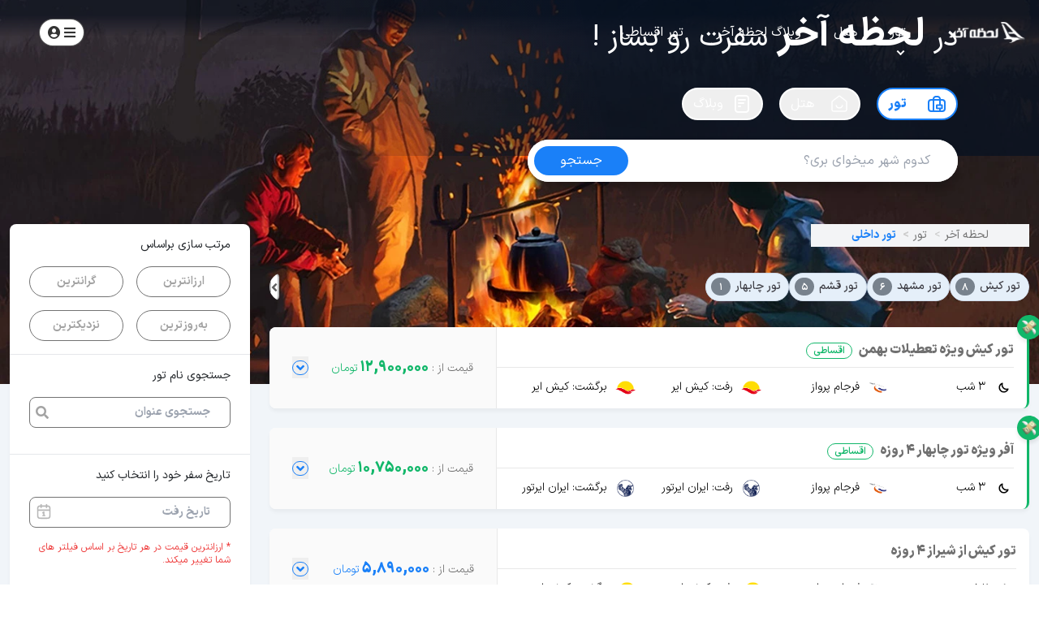

--- FILE ---
content_type: text/html; charset=utf-8
request_url: https://lahzeakhar.com/%D8%AA%D9%88%D8%B1-%D8%AF%D8%A7%D8%AE%D9%84%DB%8C
body_size: 23602
content:
<!DOCTYPE html><html dir=rtl lang=fa><head><title>تور داخلی | ایرانگردی زمینی و هوایی &#x2B; ارزان تمامی شهرها</title><meta charset=UTF-8><meta name=viewport content="width=device-width, initial-scale=1.0"><meta name=description content="تور داخلی لحظه آخری ؛ ایرانگردی با قطار و هواپیما - مقایسه قیمت تورهای داخلی آژانس‌های مسافرتی+ ارائه تورهای ایرانگردی ارزان"><meta name=keywords content="تور، ایران گردی، ایرانگردی، ايرانگردي، تورلحظه اخر، تورهاي لحظه اخر، تور مسافرتی، تور مسافرت، تورهاي مسافرتي، تور داخلی، تورهاي داخلي، داخلی، تور گردشگری، تور لحظه اخری ارزان، رزرو آنلاین تور، تور ایران، تور ارزان، تورهای لحظه آخری، تورارزان، تور ایرانگردی، تورهاي ايرانگردي، تور گردشگری داخلی، تورهای مسافرتی، تور های مسافرتی، تور هاي مسافرتي،"><script async src="https://www.googletagmanager.com/gtag/js?id=G-DJQHFEFJ6C"></script><script>window.dataLayer=window.dataLayer||[];function gtag(){dataLayer.push(arguments);}
gtag('js',new Date());gtag('config','G-DJQHFEFJ6C');</script><script>(function(c,l,a,r,i,t,y){c[a]=c[a]||function(){(c[a].q=c[a].q||[]).push(arguments)};t=l.createElement(r);t.async=1;t.src="https://www.clarity.ms/tag/"+i;y=l.getElementsByTagName(r)[0];y.parentNode.insertBefore(t,y);})(window,document,"clarity","script","mwujvdvzps");</script><meta name=robots content="follow, index, max-snippet:-1, max-video-preview:-1, max-image-preview:large"><meta property=og:type content=website><meta property=og:site_name content="لحظه آخر"><meta property=og:title content="تور داخلی"><meta property=og:description content="تور داخلی لحظه آخری ؛ ایرانگردی با قطار و هواپیما - مقایسه قیمت تورهای داخلی آژانس‌های مسافرتی+ ارائه تورهای ایرانگردی ارزان"><meta property=og:url content=https://lahzeakhar.com/تور-داخلی><meta name=twitter:card content=summary_large_image><meta name=twitter:site content=@lahzeakhartours><meta name=twitter:title content="تور داخلی"><meta name=twitter:description content="تور داخلی لحظه آخری ؛ ایرانگردی با قطار و هواپیما - مقایسه قیمت تورهای داخلی آژانس‌های مسافرتی+ ارائه تورهای ایرانگردی ارزان"><link rel=canonical href=https://lahzeakhar.com/%D8%AA%D9%88%D8%B1-%D8%AF%D8%A7%D8%AE%D9%84%DB%8C><link rel="shortcut icon" type=image/png href=/Site/images/fav-icon/fav.png><meta name=theme-color content=#00c2ff><link rel=apple-touch-icon sizes=144×144 href=/site/images/logo/logo144.png><link href="/Site/manifest.json?v=1" rel=manifest><script type=application/ld+json>{"@context":"https://schema.org","@type":"Organization","name":"لحظه آخر","alternateName":"تورهای لحظه آخری","url":"https://lahzeakhar.com","logo":"https://lahzeakhar.com/site/images/logo/master.png","contactPoint":[{"@type":"ContactPoint","telephone":"+982144060315","contactType":"customer service","areaServed":"IR","availableLanguage":"Persian"},{"@type":"ContactPoint","telephone":"+982144063149","contactType":"sales","areaServed":"IR","availableLanguage":"Persian"}],"sameAs":["https://twitter.com/lahzeakhartours","https://www.instagram.com/lahzeakhartours","https://www.linkedin.com/company/lahzeakhartours"]}</script><script type=application/ld+json>{"@context":"https://schema.org","@type":"LocalBusiness","name":"لحظه آخر","image":"https://lahzeakhar.com/site/images/logo/master.png","@id":"https://lahzeakhar.com","url":"https://lahzeakhar.com","telephone":"+982144060315","address":{"@type":"PostalAddress","streetAddress":"East Ferdos Street","addressLocality":"Tehran","addressRegion":"Tehran","postalCode":"1481896488","addressCountry":"IR"}}</script><link rel=preload href=/Site/fonts/Iransans_main/IRANSansXV.woff2 as=font type=font/woff2 crossorigin=anonymous><link rel=preload href=/Site/fonts/webfonts/fa-solid-900.woff2 as=font type=font/woff2 crossorigin=anonymous><link rel=preload href=/Site/fonts/webfonts/fa-brands-400.woff2 as=font type=font/woff2 crossorigin=anonymous><link async rel=stylesheet href="/bundles/tourlist.css?v=54"></head><body class=overflow-x-hidden><header class="navbar navbar-expand-md header-menu z-10 shadow !fixed w-full text-white md:text-dark md:p-0 px-3 top-0  !bg-transparent !text-white shadow-none onscroll-addWhiteBg"><button class="navbar-toggler px-0 outline-none shadow-none text-inherit" aria-expanded=false type=button aria-controls=header-menu aria-label="باز کردن منو" title=منو> <i class="fa fa-stream rotate-180 text-2xl w-[21px] aspect-square"></i> </button><div class="lg:w-[10%] md:w-2/12 px-4 w-1/2 flex justify-center"><a class=logo target=_parent href="/"> <img loading=eager fetchpriority=high class="logo-dim inline-block" id=LahzeLogo width=194 height=57 title="لحظه آخر" alt="لحظه آخر" src=/site/images/logo/logonew.png data-default=/site/images/logo/logonew.png data-onscrollsrc=/site/images/logo/master.png> </a></div><div class="navbar-collapse lg:w-7/12 md:w-2/5 px-4" id=header-menu><ul class="navbar-nav lg:ps-0 p-0 h-full"><li class="nav-item dropdown dropdown-hover md:block relative flex-wrap justify-between items-center px-3"><a class="nav-link inline-block md:flex md:flex-col justify-center items-center dropdown-toggle py-5 md:py-3 md:h-full" href=/tour aria-labelledby=menu0> تور </a> <span class="xs-icon group inline-flex md:hidden" data-toggle=collapse data-target=#menu-ul-0> <i class="fa fa-angle-down group-[.open]:rotate-180 transition-all ease-out duration-200"></i> </span><ul class="dropdown-menu hidden transition-all ease-out duration-200" id=menu-ul-0><li class="nav-link text-end !p-0 relative !flex md:!block flex-wrap justify-between items-center has-submenu"><a class="nav-link text-end relative" id=toursmenu167 href=/%D8%AA%D9%88%D8%B1-%D8%AF%D8%A7%D8%AE%D9%84%DB%8C title="تور داخلی"> تور داخلی </a> <span class="xs-icon group inline-flex md:hidden" data-toggle=collapse data-target=#menu-ul-1> <i class="fa fa-angle-down group-[.open]:rotate-180 transition-all ease-out duration-200"></i> </span><ul class="dropdown-menu hidden transition-all ease-out duration-200" id=menu-ul-1><li class="nav-link text-end !p-0 relative !flex md:!block flex-wrap justify-between items-center"><a class="nav-link text-end relative" id=toursmenu168 href=/%D8%AA%D9%88%D8%B1-%DA%A9%DB%8C%D8%B4 title="تور کیش"> تور کیش </a></li><li class="nav-link text-end !p-0 relative !flex md:!block flex-wrap justify-between items-center"><a class="nav-link text-end relative" id=toursmenu169 href=/%D8%AA%D9%88%D8%B1-%D9%82%D8%B4%D9%85 title="تور قشم"> تور قشم </a></li><li class="nav-link text-end !p-0 relative !flex md:!block flex-wrap justify-between items-center"><a class="nav-link text-end relative" id=toursmenu170 href=/%D8%AA%D9%88%D8%B1-%D9%85%D8%B4%D9%87%D8%AF title="تور مشهد"> تور مشهد </a></li><li class="nav-link text-end !p-0 relative !flex md:!block flex-wrap justify-between items-center"><a class="nav-link text-end relative" id=toursmenu171 href=/%D8%AA%D9%88%D8%B1-%DA%86%D8%A7%D8%A8%D9%87%D8%A7%D8%B1 title="تور چابهار"> تور چابهار </a></li><li class="nav-link text-end !p-0 relative !flex md:!block flex-wrap justify-between items-center"><a class="nav-link text-end relative" id=toursmenu210 href=/%D8%AA%D9%88%D8%B1-%D8%B4%DB%8C%D8%B1%D8%A7%D8%B2 title="تور شیراز"> تور شیراز </a></li><li class="nav-link text-end !p-0 relative !flex md:!block flex-wrap justify-between items-center"><a class="nav-link text-end relative" id=toursmenu218 href=/tour/internal/desert title="تور کویر"> تور کویر </a></li></ul></li><li class="nav-link text-end !p-0 relative !flex md:!block flex-wrap justify-between items-center has-submenu"><a class="nav-link text-end relative" id=toursmenu173 href=/%D8%AA%D9%88%D8%B1-%D8%AA%D8%B1%DA%A9%DB%8C%D9%87 title="تور ترکیه"> تور ترکیه </a> <span class="xs-icon group inline-flex md:hidden" data-toggle=collapse data-target=#menu-ul-8> <i class="fa fa-angle-down group-[.open]:rotate-180 transition-all ease-out duration-200"></i> </span><ul class="dropdown-menu hidden transition-all ease-out duration-200" id=menu-ul-8><li class="nav-link text-end !p-0 relative !flex md:!block flex-wrap justify-between items-center"><a class="nav-link text-end relative" id=toursmenu174 href=/%D8%AA%D9%88%D8%B1-%D8%A7%D8%B3%D8%AA%D8%A7%D9%86%D8%A8%D9%88%D9%84 title="تور استانبول"> تور استانبول </a></li><li class="nav-link text-end !p-0 relative !flex md:!block flex-wrap justify-between items-center"><a class="nav-link text-end relative" id=toursmenu176 href=/%D8%AA%D9%88%D8%B1-%D8%A2%D9%86%D8%AA%D8%A7%D9%84%DB%8C%D8%A7 title="تور آنتالیا"> تور آنتالیا </a></li><li class="nav-link text-end !p-0 relative !flex md:!block flex-wrap justify-between items-center"><a class="nav-link text-end relative" id=toursmenu177 href=/%D8%AA%D9%88%D8%B1-%DA%A9%D9%88%D8%B4-%D8%A2%D8%AF%D8%A7%D8%B3%DB%8C title="تور کوش آداسی"> تور کوش آداسی </a></li><li class="nav-link text-end !p-0 relative !flex md:!block flex-wrap justify-between items-center"><a class="nav-link text-end relative" id=toursmenu175 href=/%D8%AA%D9%88%D8%B1-%D9%88%D8%A7%D9%86 title="تور وان"> تور وان </a></li><li class="nav-link text-end !p-0 relative !flex md:!block flex-wrap justify-between items-center"><a class="nav-link text-end relative" id=toursmenu178 href=/%D8%AA%D9%88%D8%B1-%D8%A2%D9%86%DA%A9%D8%A7%D8%B1%D8%A7 title="تور آنکارا"> تور آنکارا </a></li><li class="nav-link text-end !p-0 relative !flex md:!block flex-wrap justify-between items-center"><a class="nav-link text-end relative" id=toursmenu217 href=/تور-مارماریس title="تور مارماریس"> تور مارماریس </a></li></ul></li><li class="nav-link text-end !p-0 relative !flex md:!block flex-wrap justify-between items-center has-submenu"><a class="nav-link text-end relative" id=toursmenu179 href=/%D8%AA%D9%88%D8%B1-%D8%A2%D8%B3%DB%8C%D8%A7 title="تور آسیایی"> تور آسیایی </a> <span class="xs-icon group inline-flex md:hidden" data-toggle=collapse data-target=#menu-ul-15> <i class="fa fa-angle-down group-[.open]:rotate-180 transition-all ease-out duration-200"></i> </span><ul class="dropdown-menu hidden transition-all ease-out duration-200" id=menu-ul-15><li class="nav-link text-end !p-0 relative !flex md:!block flex-wrap justify-between items-center has-submenu"><a class="nav-link text-end relative" id=toursmenu180 href=/tour/emirates title="تور امارات"> تور امارات </a> <span class="xs-icon group inline-flex md:hidden" data-toggle=collapse data-target=#menu-ul-16> <i class="fa fa-angle-down group-[.open]:rotate-180 transition-all ease-out duration-200"></i> </span><ul class="dropdown-menu hidden transition-all ease-out duration-200" id=menu-ul-16><li class="nav-link text-end !p-0 relative !flex md:!block flex-wrap justify-between items-center"><a class="nav-link text-end relative" href=/tour/dubai title="تور دبی"> تور دبی </a></li></ul></li><li class="nav-link text-end !p-0 relative !flex md:!block flex-wrap justify-between items-center has-submenu"><a class="nav-link text-end relative" id=toursmenu182 href=/%D8%AA%D9%88%D8%B1-%D8%A7%D8%B1%D9%85%D9%86%D8%B3%D8%AA%D8%A7%D9%86 title="تور ارمنستان"> تور ارمنستان </a> <span class="xs-icon group inline-flex md:hidden" data-toggle=collapse data-target=#menu-ul-18> <i class="fa fa-angle-down group-[.open]:rotate-180 transition-all ease-out duration-200"></i> </span><ul class="dropdown-menu hidden transition-all ease-out duration-200" id=menu-ul-18><li class="nav-link text-end !p-0 relative !flex md:!block flex-wrap justify-between items-center"><a class="nav-link text-end relative" href=https://lahzeakhar.com/%D8%AA%D9%88%D8%B1-%D8%A7%DB%8C%D8%B1%D9%88%D8%A7%D9%86 title="تور ایروان"> تور ایروان </a></li></ul></li><li class="nav-link text-end !p-0 relative !flex md:!block flex-wrap justify-between items-center has-submenu"><a class="nav-link text-end relative" id=toursmenu183 href=/%D8%AA%D9%88%D8%B1-%DA%AF%D8%B1%D8%AC%D8%B3%D8%AA%D8%A7%D9%86 title="تور گرجستان"> تور گرجستان </a> <span class="xs-icon group inline-flex md:hidden" data-toggle=collapse data-target=#menu-ul-20> <i class="fa fa-angle-down group-[.open]:rotate-180 transition-all ease-out duration-200"></i> </span><ul class="dropdown-menu hidden transition-all ease-out duration-200" id=menu-ul-20><li class="nav-link text-end !p-0 relative !flex md:!block flex-wrap justify-between items-center"><a class="nav-link text-end relative" href=https://lahzeakhar.com/%D8%AA%D9%88%D8%B1-%D8%AA%D9%81%D9%84%DB%8C%D8%B3 title="تور تفلیس"> تور تفلیس </a></li><li class="nav-link text-end !p-0 relative !flex md:!block flex-wrap justify-between items-center"><a class="nav-link text-end relative" href=https://lahzeakhar.com/%D8%AA%D9%88%D8%B1-%D8%A8%D8%A7%D8%AA%D9%88%D9%85%DB%8C title="تور باتومی"> تور باتومی </a></li></ul></li><li class="nav-link text-end !p-0 relative !flex md:!block flex-wrap justify-between items-center"><a class="nav-link text-end relative" id=toursmenu184 href=/tour/russia title="تور روسیه"> تور روسیه </a></li><li class="nav-link text-end !p-0 relative !flex md:!block flex-wrap justify-between items-center"><a class="nav-link text-end relative" id=toursmenu186 href=https://lahzeakhar.com/%D8%AA%D9%88%D8%B1-%D8%B9%D9%85%D8%A7%D9%86 title="تور عمان"> تور عمان </a></li><li class="nav-link text-end !p-0 relative !flex md:!block flex-wrap justify-between items-center has-submenu"><a class="nav-link text-end relative" id=toursmenu185 href=/%D8%AA%D9%88%D8%B1-%D8%AA%D8%A7%DB%8C%D9%84%D9%86%D8%AF title="تور تایلند"> تور تایلند </a> <span class="xs-icon group inline-flex md:hidden" data-toggle=collapse data-target=#menu-ul-25> <i class="fa fa-angle-down group-[.open]:rotate-180 transition-all ease-out duration-200"></i> </span><ul class="dropdown-menu hidden transition-all ease-out duration-200" id=menu-ul-25><li class="nav-link text-end !p-0 relative !flex md:!block flex-wrap justify-between items-center"><a class="nav-link text-end relative" href=https://lahzeakhar.com/%D8%AA%D9%88%D8%B1-%D8%A8%D8%A7%D9%86%DA%A9%D9%88%DA%A9 title="تور بانکوک"> تور بانکوک </a></li><li class="nav-link text-end !p-0 relative !flex md:!block flex-wrap justify-between items-center"><a class="nav-link text-end relative" href=https://lahzeakhar.com/%D8%AA%D9%88%D8%B1-%D9%BE%D9%88%DA%A9%D8%AA title="تور پوکت"> تور پوکت </a></li><li class="nav-link text-end !p-0 relative !flex md:!block flex-wrap justify-between items-center"><a class="nav-link text-end relative" href=https://lahzeakhar.com/%D8%AA%D9%88%D8%B1-%D9%BE%D8%A7%D8%AA%D8%A7%DB%8C%D8%A7 title="تور پاتایا"> تور پاتایا </a></li></ul></li><li class="nav-link text-end !p-0 relative !flex md:!block flex-wrap justify-between items-center"><a class="nav-link text-end relative" id=toursmenu187 href=/%D8%AA%D9%88%D8%B1-%DA%98%D8%A7%D9%BE%D9%86 title="تور ژاپن"> تور ژاپن </a></li><li class="nav-link text-end !p-0 relative !flex md:!block flex-wrap justify-between items-center"><a class="nav-link text-end relative" id=toursmenu189 href=/%D8%AA%D9%88%D8%B1-%D8%B3%D8%B1%DB%8C%D9%84%D8%A7%D9%86%DA%A9%D8%A7 title="تور سریلانکا"> تور سریلانکا </a></li><li class="nav-link text-end !p-0 relative !flex md:!block flex-wrap justify-between items-center has-submenu"><a class="nav-link text-end relative" id=toursmenu197 href=https://lahzeakhar.com/%D8%AA%D9%88%D8%B1-%D9%87%D9%86%D8%AF title="تور هند"> تور هند </a> <span class="xs-icon group inline-flex md:hidden" data-toggle=collapse data-target=#menu-ul-31> <i class="fa fa-angle-down group-[.open]:rotate-180 transition-all ease-out duration-200"></i> </span><ul class="dropdown-menu hidden transition-all ease-out duration-200" id=menu-ul-31><li class="nav-link text-end !p-0 relative !flex md:!block flex-wrap justify-between items-center"><a class="nav-link text-end relative" href=https://lahzeakhar.com/تور-گوا title="تور گوا"> تور گوا </a></li><li class="nav-link text-end !p-0 relative !flex md:!block flex-wrap justify-between items-center"><a class="nav-link text-end relative" href=https://lahzeakhar.com/tour/india/golden-triangle title="تور مثلث طلایی هند"> تور مثلث طلایی هند </a></li></ul></li><li class="nav-link text-end !p-0 relative !flex md:!block flex-wrap justify-between items-center"><a class="nav-link text-end relative" id=toursmenu216 href=/%D8%AA%D9%88%D8%B1-%D9%88%DB%8C%D8%AA%D9%86%D8%A7%D9%85 title="تور ویتنام"> تور ویتنام </a></li><li class="nav-link text-end !p-0 relative !flex md:!block flex-wrap justify-between items-center has-submenu"><a class="nav-link text-end relative" id=toursmenu206 href=/تور-عراق title="تور عراق"> تور عراق </a> <span class="xs-icon group inline-flex md:hidden" data-toggle=collapse data-target=#menu-ul-35> <i class="fa fa-angle-down group-[.open]:rotate-180 transition-all ease-out duration-200"></i> </span><ul class="dropdown-menu hidden transition-all ease-out duration-200" id=menu-ul-35><li class="nav-link text-end !p-0 relative !flex md:!block flex-wrap justify-between items-center"><a class="nav-link text-end relative" href=/%D8%AA%D9%88%D8%B1-%DA%A9%D8%B1%D8%A8%D9%84%D8%A7 title="تور کربلا"> تور کربلا </a></li><li class="nav-link text-end !p-0 relative !flex md:!block flex-wrap justify-between items-center"><a class="nav-link text-end relative" href=/تور-نجف title="تور نجف"> تور نجف </a></li></ul></li><li class="nav-link text-end !p-0 relative !flex md:!block flex-wrap justify-between items-center"><a class="nav-link text-end relative" id=toursmenu219 href=https://lahzeakhar.com/%D8%AA%D9%88%D8%B1-%DA%86%DB%8C%D9%86 title="تور چین"> تور چین </a></li></ul></li><li class="nav-link text-end !p-0 relative !flex md:!block flex-wrap justify-between items-center has-submenu"><a class="nav-link text-end relative" id=toursmenu191 href=/tour/europe title="تور اروپا"> تور اروپا </a> <span class="xs-icon group inline-flex md:hidden" data-toggle=collapse data-target=#menu-ul-39> <i class="fa fa-angle-down group-[.open]:rotate-180 transition-all ease-out duration-200"></i> </span><ul class="dropdown-menu hidden transition-all ease-out duration-200" id=menu-ul-39><li class="nav-link text-end !p-0 relative !flex md:!block flex-wrap justify-between items-center"><a class="nav-link text-end relative" id=toursmenu192 href=/tour/europe/france title="تور فرانسه"> تور فرانسه </a></li><li class="nav-link text-end !p-0 relative !flex md:!block flex-wrap justify-between items-center"><a class="nav-link text-end relative" id=toursmenu193 href=/tour/europe/swiss title="تور سوئیس"> تور سوئیس </a></li><li class="nav-link text-end !p-0 relative !flex md:!block flex-wrap justify-between items-center"><a class="nav-link text-end relative" id=toursmenu194 href=/tour/europe/spain title="تور اسپانیا"> تور اسپانیا </a></li><li class="nav-link text-end !p-0 relative !flex md:!block flex-wrap justify-between items-center"><a class="nav-link text-end relative" id=toursmenu195 href=/tour/europe/italy title="تور ایتالیا"> تور ایتالیا </a></li></ul></li></ul></li><li class="nav-item dropdown dropdown-hover md:block relative flex-wrap justify-between items-center px-3"><a class="nav-link inline-block md:flex md:flex-col justify-center items-center  py-5 md:py-3 md:h-full" href=/hotel aria-labelledby=menu43> هتل </a></li><li class="nav-item dropdown dropdown-hover md:block relative flex-wrap justify-between items-center px-3"><a class="nav-link inline-block md:flex md:flex-col justify-center items-center  py-5 md:py-3 md:h-full" href=/Blog aria-labelledby=menu43> وبلاگ لحظه آخر </a></li><li class="nav-item dropdown dropdown-hover md:block relative flex-wrap justify-between items-center px-3"><a class="nav-link inline-block md:flex md:flex-col justify-center items-center  py-5 md:py-3 md:h-full" href=/tour/installments aria-labelledby=menu43> تور اقساطی </a></li></ul></div><div class="lg:w-3/12 md:w-2/5 hidden md:flex px-12 justify-end"><div class="flex justify-end w-1/3 p-0 h-[34px] ml-4"><button class=searchbtn data-showwithscroll=true onclick=openSearchBox() title=جستجو data-pagetype=""> جستجو <i class="fa fa-search"></i> </button></div><div class="flex w-1/4 p-0 h-[34px]"><a href=/login class="account-icon flex justify-between items-center h-full" title="ناحیه کاربری" target=_blank> <i class="fa fa-bars"></i> <i class="fa fa-user-circle"></i> </a></div></div></header><main class=bg-slate-100><nav class="flex justify-center flex-col w-full relative aspect-[1440/532] py-[20px] searchbox grey"> <img class="w-full absolute top-0 left-0 object-cover" data-src=/files/bg/tourimage-desk.webp width=1440 height=532 alt=Lahzeakhar.com><div class="flex flex-col w-full sm:w-[530px] z-1 transition duration-100 before-overlay mr-0 sm:mr-[100px]"><div class="main-sec relative transition-all duration-150 mx-4 sm:mx-0"><div class="text-white text-2xl sm:text-4xl mb-10 text-center sm:text-right">در <b class="text-3xl sm:text-5xl inline-block">لحظه آخر</b> سفرت رو بساز !</div><ul class="flex justify-around sm:justify-start mb-6 border-0 p-0"><li class=sm:ml-5><button class=active data-toggle=tab data-target=#toursSearchbox data-group=searchbox type=button><div class=icon><svg width=17 height=17 viewBox="0 0 17 17" fill=none xmlns=http://www.w3.org/2000/svg><path d="M5.66675 14.875V4.95833C5.66675 4.2996 5.66675 3.97024 5.73916 3.70001C5.93565 2.96669 6.50844 2.3939 7.24176 2.19741C7.51199 2.125 7.84135 2.125 8.50008 2.125C9.15881 2.125 9.48818 2.125 9.7584 2.19741C10.4917 2.3939 11.0645 2.96669 11.261 3.70001C11.3334 3.97024 11.3334 4.2996 11.3334 4.95833V9.5625M11.3334 12.3958V14.875M4.81675 14.875H12.1834C13.3735 14.875 13.9686 14.875 14.4231 14.6434C14.823 14.4397 15.1481 14.1146 15.3518 13.7147C15.5834 13.2602 15.5834 12.6651 15.5834 11.475V8.35833C15.5834 7.16822 15.5834 6.57317 15.3518 6.1186C15.1481 5.71876 14.823 5.39368 14.4231 5.18994C13.9686 4.95833 13.3735 4.95833 12.1834 4.95833H4.81675C3.62664 4.95833 3.03158 4.95833 2.57702 5.18994C2.17717 5.39368 1.85209 5.71876 1.64836 6.1186C1.41675 6.57317 1.41675 7.16822 1.41675 8.35833V11.475C1.41675 12.6651 1.41675 13.2602 1.64836 13.7147C1.85209 14.1146 2.17717 14.4397 2.57702 14.6434C3.03158 14.875 3.62664 14.875 4.81675 14.875ZM9.06675 12.3958H12.5376C12.7359 12.3958 12.8351 12.3958 12.9109 12.3572C12.9775 12.3233 13.0317 12.2691 13.0656 12.2025C13.1042 12.1267 13.1042 12.0275 13.1042 11.8292V10.1292C13.1042 9.93081 13.1042 9.83164 13.0656 9.75588C13.0317 9.68924 12.9775 9.63506 12.9109 9.6011C12.8351 9.5625 12.7359 9.5625 12.5376 9.5625H9.06675C8.8684 9.5625 8.76922 9.5625 8.69346 9.6011C8.62682 9.63506 8.57264 9.68924 8.53868 9.75588C8.50008 9.83164 8.50008 9.93081 8.50008 10.1292V11.8292C8.50008 12.0275 8.50008 12.1267 8.53868 12.2025C8.57264 12.2691 8.62682 12.3233 8.69346 12.3572C8.76922 12.3958 8.8684 12.3958 9.06675 12.3958Z" stroke=#fff stroke-width=1.5 stroke-linecap=round stroke-linejoin=round /></svg></div><div class=text>تور</div></button></li><li class=sm:ml-5><button class="" data-toggle=tab data-target=#hotelsSearchbox data-group=searchbox><div class=icon><svg width=17 height=17 viewBox="0 0 17 17" fill=none xmlns=http://www.w3.org/2000/svg><path d="M5.75593 9.91667C6.07046 11.1387 7.17978 12.0417 8.5 12.0417C9.82022 12.0417 10.9295 11.1387 11.2441 9.91667M7.8042 1.95785L3.00007 5.6944C2.67893 5.94417 2.51836 6.06905 2.40269 6.22546C2.30022 6.364 2.22388 6.52007 2.17744 6.68601C2.125 6.87334 2.125 7.07676 2.125 7.48359V12.6083C2.125 13.4017 2.125 13.7984 2.27941 14.1015C2.41523 14.3681 2.63195 14.5848 2.89851 14.7206C3.20156 14.875 3.59826 14.875 4.39167 14.875H12.6083C13.4017 14.875 13.7984 14.875 14.1015 14.7206C14.368 14.5848 14.5848 14.3681 14.7206 14.1015C14.875 13.7984 14.875 13.4017 14.875 12.6083V7.48359C14.875 7.07676 14.875 6.87334 14.8226 6.68601C14.7761 6.52007 14.6998 6.364 14.5973 6.22546C14.4816 6.06905 14.3211 5.94417 13.9999 5.6944L9.1958 1.95785C8.94694 1.76429 8.82252 1.66752 8.68512 1.63032C8.56389 1.59749 8.43611 1.59749 8.31488 1.63032C8.17748 1.66752 8.05306 1.76429 7.8042 1.95785Z" stroke=#fff stroke-linecap=round stroke-linejoin=round /></svg></div><div class=text>هتل</div></button></li><li class=sm:ml-5><button class="" data-toggle=tab data-target=#blogSearchbox data-group=searchbox><div class=icon><svg width=24 height=24 viewBox="0 0 24 24" fill=none><path d="M14 11H8M10 15H8M16 7H8M20 6.8V17.2C20 18.8802 20 19.7202 19.673 20.362C19.3854 20.9265 18.9265 21.3854 18.362 21.673C17.7202 22 16.8802 22 15.2 22H8.8C7.11984 22 6.27976 22 5.63803 21.673C5.07354 21.3854 4.6146 20.9265 4.32698 20.362C4 19.7202 4 18.8802 4 17.2V6.8C4 5.11984 4 4.27976 4.32698 3.63803C4.6146 3.07354 5.07354 2.6146 5.63803 2.32698C6.27976 2 7.11984 2 8.8 2H15.2C16.8802 2 17.7202 2 18.362 2.32698C18.9265 2.6146 19.3854 3.07354 19.673 3.63803C20 4.27976 20 5.11984 20 6.8Z" stroke=#fff stroke-width=2 stroke-linecap=round stroke-linejoin=round /></svg></div><div class=text>وبلاگ</div></button></li></ul><div class="tab-content relative !absolute"><div class="p-[4px] sm:p-[10px] md:p-[8px] bg-white transition duration-150" id=toursSearchbox><div id=searchTours class="flex justify-start sm:justify-between flex-wrap"><div class="selectbox w-full"><input id=des placeholder="کدوم شهر میخوای بری؟" autocomplete=off> <button type=button id=t-submit class="search-btn !outline-none !border-none"> <svg class="hidden animate-spin h-5 w-5 text-white" xmlns=http://www.w3.org/2000/svg fill=none viewBox="0 0 24 24"><circle class="" cx=12 cy=12 r=10 stroke=var(--blue) stroke-width=4></circle><path class=opacity-75 fill=currentColor d="M4 12a8 8 0 018-8V0C5.373 0 0 5.373 0 12h4zm2 5.291A7.962 7.962 0 014 12H0c0 3.042 1.135 5.824 3 7.938l3-2.647z"></path></svg> <span>جستجو</span> </button></div><div class="w-full overflow-auto transition-all duration-200 search-items" id=search-items1></div></div></div><div class="p-[4px] sm:p-[10px] md:p-[8px] bg-white transition duration-150 hidden opacity-0" id=hotelsSearchbox><div id=searchHotels class="flex justify-start sm:justify-between flex-wrap"><div class="selectbox w-full"><input id=hotelDestination placeholder="کدوم شهر یا هتل میخوای بمونی؟" autocomplete=off> <button type=button id=h-submit class="search-btn !outline-none !border-none"> <svg class="hidden animate-spin h-5 w-5 text-white" xmlns=http://www.w3.org/2000/svg fill=none viewBox="0 0 24 24"><circle class="" cx=12 cy=12 r=10 stroke=var(--blue) stroke-width=4></circle><path class=opacity-75 fill=currentColor d="M4 12a8 8 0 018-8V0C5.373 0 0 5.373 0 12h4zm2 5.291A7.962 7.962 0 014 12H0c0 3.042 1.135 5.824 3 7.938l3-2.647z"></path></svg> <span>جستجو</span> </button></div><div class="w-full overflow-auto transition-all duration-200 search-items" id=search-items2></div></div></div><div class="p-[4px] sm:p-[10px] md:p-[8px] bg-white transition duration-150 hidden opacity-0" id=blogSearchbox><div id=searchBlog class="flex justify-start sm:justify-between flex-wrap"><div class="selectbox w-full"><input id=blogKey placeholder="درباره چی میخوای بدونی؟" autocomplete=off> <button type=button id=b-submit class="search-btn !outline-none !border-none"> <svg class="hidden animate-spin h-5 w-5 text-white" xmlns=http://www.w3.org/2000/svg fill=none viewBox="0 0 24 24"><circle class="" cx=12 cy=12 r=10 stroke=var(--blue) stroke-width=4></circle><path class=opacity-75 fill=currentColor d="M4 12a8 8 0 018-8V0C5.373 0 0 5.373 0 12h4zm2 5.291A7.962 7.962 0 014 12H0c0 3.042 1.135 5.824 3 7.938l3-2.647z"></path></svg> <span>جستجو</span> </button></div><div class="w-full overflow-auto transition-all duration-200 search-items" id=search-items3></div></div></div></div></div></div></nav><div class=bg-blue-navy><div class="container !block row !mx-auto !p-0"><div class="w-full flex justify-between"><div class="flex flex-col md:flex-row md:items-center"><h1 class="text-xl font-bold py-2 md:py-4 text-white">تور داخلی</h1><span class="md:mr-8 text-stone-300 text-sm md:text-sm mb-2 md:mb-0">19 تور از 1 آژانس</span></div><div class="flex flex-nowrap"><div class="flex flex-col justify-center text-xs md:text-sm text-stone-300"><div class="flex justify-center md:justify-end mx-0"><form class=max-w-max method=post action=/StarRateClick id=StarContent><div class=rate><input name=contentId value=36 type=hidden> <input name=type value=1 type=hidden> <input class=hidden id=star5 onclick=StarContentClick(5) name=star value=5> <label class="star padding-top-0" for=star5><i class="fa fa-star"></i></label> <input class=hidden id=star4 onclick=StarContentClick(4) name=star value=4> <label class="star padding-top-0 active" for=star4><i class="fa fa-star"></i></label> <input class=hidden id=star3 onclick=StarContentClick(3) name=star value=3> <label class="star padding-top-0 active" for=star3><i class="fa fa-star"></i></label> <input class=hidden id=star2 onclick=StarContentClick(2) name=star value=2> <label class="star padding-top-0 active" for=star2><i class="fa fa-star"></i></label> <input class=hidden id=star1 onclick=StarContentClick(1) name=star value=1> <label class="star padding-top-0 active" for=star1><i class="fa fa-star"></i></label></div></form></div><div class="rating- float-none text-right">امتیاز <span> 4.9 </span> از <span>5</span> | از <span id=RateCountValue> 3264 </span> کاربر</div></div><div class="flex justify-between md:justify-end top-rating mb-2 mr-6"><div class="flex share-box items-center"><button class=item title="اشتراک گذاری" onclick=ShareThisPage()><i class="fa fa-share-alt"></i></button></div></div></div></div></div></div><section class="pt-6 mb-12"><div class="container !block row !mx-auto !p-0"><div class="md:w-3/4 w-full inline-block float-right" id=sticky-relation><div class="w-full mb-8 flex flex-nowrap justify-between"><div class=flex><ul itemscope itemtype=http://schema.org/BreadcrumbList class="breadcrumb text-neutral-500 text-sm leading-[2] flex flex-wrap items-center md:px-[50px] bg-gray-100"><li itemprop=itemListElement itemscope itemtype=http://schema.org/ListItem><a itemprop=item href="/"> <span itemprop=name>لحظه آخر</span> </a><meta itemprop=position content=1></li><li class="" itemprop=itemListElement itemscope itemtype=http://schema.org/ListItem><a itemprop=item href=/tour> <span itemprop=name>تور</span> </a><meta itemprop=position content=2></li><li class="text-blue font-bold" itemprop=itemListElement itemscope itemtype=http://schema.org/ListItem><a itemprop=item href=/تور-داخلی><span itemprop=name>تور داخلی</span></a><meta itemprop=position content=3></li></ul></div></div><div class="w-full mb-8"><div class="swiper overflow-hidden relative rounded-full" id=pageSiblingLinks><div class="swiper-wrapper text-sm text-zinc-700 font-medium flex flex-nowrap"><div class=swiper-slide><a href=/تور-کیش class=whitespace-nowrap> تور کیش </a> <span>8</span></div><div class=swiper-slide><a href=/تور-مشهد class=whitespace-nowrap> تور مشهد </a> <span>6</span></div><div class=swiper-slide><a href=/تور-قشم class=whitespace-nowrap> تور قشم </a> <span>5</span></div><div class=swiper-slide><a href=/تور-چابهار class=whitespace-nowrap> تور چابهار </a> <span>1</span></div></div><button class="pageSiblingLinks-button-next transition-all duration-200" title=بعدی><i class="fa fa-angle-left"></i></button> <button class="pageSiblingLinks-button-prev transition-all duration-200 opacity-0" title=قبلی><i class="fa fa-angle-right"></i></button></div></div><div class="w-full flex flex-col mt-4 md:mt-0" id=_tours><div class=relative><div class=tour-box-icon><i class=isInstallments><img data-src=/files/common/mony-icon.png alt=اقساطی width=18 height=18></i></div><div class="tour-box installments" data-id=1008314><div class="relative overflow-hidden row !m-0" id=ah-tour-1008314><a class=info-sec href="/TourInfo/1008314-تور-کیش-ویژه-تعطیلات-بهمن?t=1121897" title="تور کیش ویژه تعطیلات بهمن"><div class=title>تور کیش ویژه تعطیلات بهمن<div class=""><span class="badge installments">اقساطی</span></div></div><div class=facilities><div class=relative><svg viewBox="0 0 512 512" fill=#000 width=20px height=20px xmlns=http://www.w3.org/2000/svg><path d="M349.852,343.15c-49.875,49.916-131.083,49.916-181,0c-49.916-49.918-49.916-131.125,0-181.021  c13.209-13.187,29.312-23.25,47.832-29.812c5.834-2.042,12.293-0.562,16.625,3.792c4.376,4.375,5.855,10.833,3.793,16.625  c-12.542,35.375-4,73.666,22.25,99.917c26.209,26.228,64.5,34.75,99.916,22.25c5.792-2.062,12.271-0.582,16.625,3.793  c4.376,4.332,5.834,10.812,3.771,16.625C373.143,313.838,363.06,329.941,349.852,343.15z M191.477,184.754  c-37.438,37.438-37.438,98.354,0,135.771c40,40.021,108.125,36.416,143-8.168c-35.959,2.25-71.375-10.729-97.75-37.084  c-26.375-26.354-39.333-61.771-37.084-97.729C196.769,179.796,194.039,182.192,191.477,184.754z" /></svg> 3 شب</div><div><img data-src=/files/AgencyImages/75849d0b-a712-4564-b0bb-9cbb488bce98.png alt="فرجام پرواز" width=20 height=20> فرجام پرواز</div><div><img data-src=/files/AirLineImages/5246c66c-b627-4eff-b7de-8a080f2c320b.png alt="کیش ایر" width=20 height=20> رفت: کیش ایر</div><div><img data-src=/files/AirLineImages/5246c66c-b627-4eff-b7de-8a080f2c320b.png alt="کیش ایر" width=20 height=20> برگشت: کیش ایر</div></div></a><div class=price-sec><div class="flex justify-between sm:px-4 w-full"><div class=price><b class="geymatAz toman"> 12,900,000 </b></div><button class="" type=button data-toggle=collapse data-target=#ab-tour-1008314 title="مشاهده تاریخ های پکیج"> <i class="fa fa-angle-down"></i> <i class="fa fa-angle-up"></i> </button></div></div></div><div id=ab-tour-1008314 class="subtours-box hidden"><a class="" href="/TourInfo/1008314-تور-کیش-ویژه-تعطیلات-بهمن?t=1121897" title="تور کیش ویژه تعطیلات بهمن"><div class=info-sec><div class="counter text-blue">1</div><div class=left-sec><div class=date>از 14 بهمن تا 17 بهمن</div><div class=facilities><div><img data-src=/files/AirLineImages/5246c66c-b627-4eff-b7de-8a080f2c320b.png alt="کیش ایر" width=20 height=20> رفت: کیش ایر</div><div><img data-src=/files/AirLineImages/5246c66c-b627-4eff-b7de-8a080f2c320b.png alt="کیش ایر" width=20 height=20> برگشت: کیش ایر</div></div></div></div><div class=price-sec><div class="flex justify-between px-4 w-full"><div class=price><b class="geymat toman"> 12,900,000 </b></div><div class=show-btn>مشاهده تور</div></div></div></a> <a class=border-t href="/TourInfo/1008314-تور-کیش-ویژه-تعطیلات-بهمن?t=1122029" title="تور کیش ویژه تعطیلات بهمن"><div class=info-sec><div class="counter text-blue">2</div><div class=left-sec><div class=date>از 21 بهمن تا 24 بهمن</div><div class=facilities><div><img data-src=/files/AirLineImages/5246c66c-b627-4eff-b7de-8a080f2c320b.png alt="کیش ایر" width=20 height=20> رفت: کیش ایر</div><div><img data-src=/files/AirLineImages/5246c66c-b627-4eff-b7de-8a080f2c320b.png alt="کیش ایر" width=20 height=20> برگشت: کیش ایر</div></div></div></div><div class=price-sec><div class="flex justify-between px-4 w-full"><div class=price><b class="geymat toman"> 13,900,000 </b></div><div class=show-btn>مشاهده تور</div></div></div></a></div></div></div><div class=relative><div class=tour-box-icon><i class=isInstallments><img data-src=/files/common/mony-icon.png alt=اقساطی width=18 height=18></i></div><div class="tour-box installments" data-id=1008275><div class="relative overflow-hidden row !m-0" id=ah-tour-1008275><a class=info-sec href="/TourInfo/1008275-آفر-ویژه-تور-چابهار-4-روزه?t=1120856" title="آفر ویژه تور چابهار 4 روزه"><div class=title>آفر ویژه تور چابهار 4 روزه<div class=""><span class="badge installments">اقساطی</span></div></div><div class=facilities><div class=relative><svg viewBox="0 0 512 512" fill=#000 width=20px height=20px xmlns=http://www.w3.org/2000/svg><path d="M349.852,343.15c-49.875,49.916-131.083,49.916-181,0c-49.916-49.918-49.916-131.125,0-181.021  c13.209-13.187,29.312-23.25,47.832-29.812c5.834-2.042,12.293-0.562,16.625,3.792c4.376,4.375,5.855,10.833,3.793,16.625  c-12.542,35.375-4,73.666,22.25,99.917c26.209,26.228,64.5,34.75,99.916,22.25c5.792-2.062,12.271-0.582,16.625,3.793  c4.376,4.332,5.834,10.812,3.771,16.625C373.143,313.838,363.06,329.941,349.852,343.15z M191.477,184.754  c-37.438,37.438-37.438,98.354,0,135.771c40,40.021,108.125,36.416,143-8.168c-35.959,2.25-71.375-10.729-97.75-37.084  c-26.375-26.354-39.333-61.771-37.084-97.729C196.769,179.796,194.039,182.192,191.477,184.754z" /></svg> 3 شب</div><div><img data-src=/files/AgencyImages/75849d0b-a712-4564-b0bb-9cbb488bce98.png alt="فرجام پرواز" width=20 height=20> فرجام پرواز</div><div><img data-src=/files/AirLineImages/4767bea4-3df4-4066-9507-1dd15fca220a.png alt="ایران ایرتور" width=20 height=20> رفت: ایران ایرتور</div><div><img data-src=/files/AirLineImages/4767bea4-3df4-4066-9507-1dd15fca220a.png alt="ایران ایرتور" width=20 height=20> برگشت: ایران ایرتور</div></div></a><div class=price-sec><div class="flex justify-between sm:px-4 w-full"><div class=price><b class="geymatAz toman"> 10,750,000 </b></div><button class="" type=button data-toggle=collapse data-target=#ab-tour-1008275 title="مشاهده تاریخ های پکیج"> <i class="fa fa-angle-down"></i> <i class="fa fa-angle-up"></i> </button></div></div></div><div id=ab-tour-1008275 class="subtours-box hidden"><a class="" href="/TourInfo/1008275-آفر-ویژه-تور-چابهار-4-روزه?t=1120856" title="آفر ویژه تور چابهار 4 روزه"><div class=info-sec><div class="counter text-blue">1</div><div class=left-sec><div class=date>از 17 بهمن تا 20 بهمن</div><div class=facilities><div><img data-src=/files/AirLineImages/4767bea4-3df4-4066-9507-1dd15fca220a.png alt="ایران ایرتور" width=20 height=20> رفت: ایران ایرتور</div><div><img data-src=/files/AirLineImages/4767bea4-3df4-4066-9507-1dd15fca220a.png alt="ایران ایرتور" width=20 height=20> برگشت: ایران ایرتور</div></div></div></div><div class=price-sec><div class="flex justify-between px-4 w-full"><div class=price><b class="geymat toman"> 10,750,000 </b></div><div class=show-btn>مشاهده تور</div></div></div></a></div></div></div><div class=relative><div class=tour-box data-id=1008352><div class="relative overflow-hidden row !m-0" id=ah-tour-1008352><a class=info-sec href="/TourInfo/1008352-تور-کیش-از-شیراز-4-روزه?t=1121959" title="تور کیش از شیراز 4 روزه"><div class=title>تور کیش از شیراز 4 روزه<div class=""></div></div><div class=facilities><div class=relative><svg viewBox="0 0 512 512" fill=#000 width=20px height=20px xmlns=http://www.w3.org/2000/svg><path d="M349.852,343.15c-49.875,49.916-131.083,49.916-181,0c-49.916-49.918-49.916-131.125,0-181.021  c13.209-13.187,29.312-23.25,47.832-29.812c5.834-2.042,12.293-0.562,16.625,3.792c4.376,4.375,5.855,10.833,3.793,16.625  c-12.542,35.375-4,73.666,22.25,99.917c26.209,26.228,64.5,34.75,99.916,22.25c5.792-2.062,12.271-0.582,16.625,3.793  c4.376,4.332,5.834,10.812,3.771,16.625C373.143,313.838,363.06,329.941,349.852,343.15z M191.477,184.754  c-37.438,37.438-37.438,98.354,0,135.771c40,40.021,108.125,36.416,143-8.168c-35.959,2.25-71.375-10.729-97.75-37.084  c-26.375-26.354-39.333-61.771-37.084-97.729C196.769,179.796,194.039,182.192,191.477,184.754z" /></svg> 2 شب</div><div><img data-src=/files/AgencyImages/75849d0b-a712-4564-b0bb-9cbb488bce98.png alt="فرجام پرواز" width=20 height=20> فرجام پرواز</div><div><img data-src=/files/AirLineImages/5246c66c-b627-4eff-b7de-8a080f2c320b.png alt="کیش ایر" width=20 height=20> رفت: کیش ایر</div><div><img data-src=/files/AirLineImages/5246c66c-b627-4eff-b7de-8a080f2c320b.png alt="کیش ایر" width=20 height=20> برگشت: کیش ایر</div></div></a><div class=price-sec><div class="flex justify-between sm:px-4 w-full"><div class=price><b class="geymatAz toman"> 5,890,000 </b></div><button class="" type=button data-toggle=collapse data-target=#ab-tour-1008352 title="مشاهده تاریخ های پکیج"> <i class="fa fa-angle-down"></i> <i class="fa fa-angle-up"></i> </button></div></div></div><div id=ab-tour-1008352 class="subtours-box hidden"><a class="" href="/TourInfo/1008352-تور-کیش-از-شیراز-4-روزه?t=1121959" title="تور کیش از شیراز 4 روزه"><div class=info-sec><div class="counter text-blue">1</div><div class=left-sec><div class=date>از 18 بهمن تا 21 بهمن</div><div class=facilities><div><img data-src=/files/AirLineImages/5246c66c-b627-4eff-b7de-8a080f2c320b.png alt="کیش ایر" width=20 height=20> رفت: کیش ایر</div><div><img data-src=/files/AirLineImages/5246c66c-b627-4eff-b7de-8a080f2c320b.png alt="کیش ایر" width=20 height=20> برگشت: کیش ایر</div></div></div></div><div class=price-sec><div class="flex justify-between px-4 w-full"><div class=price><b class="geymat toman"> 5,890,000 </b></div><div class=show-btn>مشاهده تور</div></div></div></a></div></div></div><div class="w-full p-0 mb-4 banerbetweenTour rounded-lg overflow-hidden"><a href=https://lahzeakhar.com/tour/installments target=_blank> <img class="w-full object-fill h-auto" width=1030 height=70 data-src="/files/AdsImages/8775b88f-9364-44e0-ad03-9ee2c60e9b2f.gif?v=1" alt=اقساطی> </a></div><div class=relative><div class="tour-box nowruz" data-id=1008345><span class=nowruz>نوروزی</span><div class="relative overflow-hidden row !m-0" id=ah-tour-1008345><a class=info-sec href="/TourInfo/1008345-تور-قشم-ویژه-نوروز-1405?t=1121707" title="تور قشم ویژه نوروز 1405"><div class=title>تور قشم ویژه نوروز 1405<div class=ml-8></div></div><div class=facilities><div class=relative><svg viewBox="0 0 512 512" fill=#000 width=20px height=20px xmlns=http://www.w3.org/2000/svg><path d="M349.852,343.15c-49.875,49.916-131.083,49.916-181,0c-49.916-49.918-49.916-131.125,0-181.021  c13.209-13.187,29.312-23.25,47.832-29.812c5.834-2.042,12.293-0.562,16.625,3.792c4.376,4.375,5.855,10.833,3.793,16.625  c-12.542,35.375-4,73.666,22.25,99.917c26.209,26.228,64.5,34.75,99.916,22.25c5.792-2.062,12.271-0.582,16.625,3.793  c4.376,4.332,5.834,10.812,3.771,16.625C373.143,313.838,363.06,329.941,349.852,343.15z M191.477,184.754  c-37.438,37.438-37.438,98.354,0,135.771c40,40.021,108.125,36.416,143-8.168c-35.959,2.25-71.375-10.729-97.75-37.084  c-26.375-26.354-39.333-61.771-37.084-97.729C196.769,179.796,194.039,182.192,191.477,184.754z" /></svg> 4 شب</div><div><img data-src=/files/AgencyImages/75849d0b-a712-4564-b0bb-9cbb488bce98.png alt="فرجام پرواز" width=20 height=20> فرجام پرواز</div><div><img data-src=/files/AirLineImages/7f741689-66a6-4c85-aa73-243bbcf92998.webp alt="فلای کیش" width=20 height=20> رفت: فلای کیش</div><div><img data-src=/files/AirLineImages/7f741689-66a6-4c85-aa73-243bbcf92998.webp alt="فلای کیش" width=20 height=20> برگشت: فلای کیش</div></div></a><div class=price-sec><div class="flex justify-between sm:px-4 w-full"><div class=price><b class="geymatAz toman"> 23,940,000 </b></div><button class="" type=button data-toggle=collapse data-target=#ab-tour-1008345 title="مشاهده تاریخ های پکیج"> <i class="fa fa-angle-down"></i> <i class="fa fa-angle-up"></i> </button></div></div></div><div id=ab-tour-1008345 class="subtours-box hidden"><a class="" href="/TourInfo/1008345-تور-قشم-ویژه-نوروز-1405?t=1121707" title="تور قشم ویژه نوروز 1405"><div class=info-sec><div class="counter text-blue">1</div><div class=left-sec><div class=date>از 29 اسفند تا 4 فروردین</div><div class=facilities><div><img data-src=/files/AirLineImages/7f741689-66a6-4c85-aa73-243bbcf92998.webp alt="فلای کیش" width=20 height=20> رفت: فلای کیش</div><div><img data-src=/files/AirLineImages/7f741689-66a6-4c85-aa73-243bbcf92998.webp alt="فلای کیش" width=20 height=20> برگشت: فلای کیش</div></div></div></div><div class=price-sec><div class="flex justify-between px-4 w-full"><div class=price><b class="geymat toman"> 23,940,000 </b></div><div class=show-btn>مشاهده تور</div></div></div></a> <a class=border-t href="/TourInfo/1008345-تور-قشم-ویژه-نوروز-1405?t=1122075" title="تور قشم ویژه نوروز 1405"><div class=info-sec><div class="counter text-blue">2</div><div class=left-sec><div class=date>از 1 فروردین تا 5 فروردین</div><div class=facilities><div><img data-src=/files/AirLineImages/7f741689-66a6-4c85-aa73-243bbcf92998.webp alt="فلای کیش" width=20 height=20> رفت: فلای کیش</div><div><img data-src=/files/AirLineImages/7f741689-66a6-4c85-aa73-243bbcf92998.webp alt="فلای کیش" width=20 height=20> برگشت: فلای کیش</div></div></div></div><div class=price-sec><div class="flex justify-between px-4 w-full"><div class=price><b class="geymat toman"> 28,280,000 </b></div><div class=show-btn>مشاهده تور</div></div></div></a> <a class=border-t href="/TourInfo/1008345-تور-قشم-ویژه-نوروز-1405?t=1122076" title="تور قشم ویژه نوروز 1405"><div class=info-sec><div class="counter text-blue">3</div><div class=left-sec><div class=date>از 5 فروردین تا 9 فروردین</div><div class=facilities><div><img data-src=/files/AirLineImages/7f741689-66a6-4c85-aa73-243bbcf92998.webp alt="فلای کیش" width=20 height=20> رفت: فلای کیش</div><div><img data-src=/files/AirLineImages/7f741689-66a6-4c85-aa73-243bbcf92998.webp alt="فلای کیش" width=20 height=20> برگشت: فلای کیش</div></div></div></div><div class=price-sec><div class="flex justify-between px-4 w-full"><div class=price><b class="geymat toman"> 31,620,000 </b></div><div class=show-btn>مشاهده تور</div></div></div></a></div></div></div><div class=relative><div class=tour-box-icon><i class=isInstallments><img data-src=/files/common/mony-icon.png alt=اقساطی width=18 height=18></i></div><div class="tour-box installments" data-id=1008268><div class="relative overflow-hidden row !m-0" id=ah-tour-1008268><a class=info-sec href="/TourInfo/1008268-آفر-فوق-العاده-تور-کیش-4-روزه?t=1122047" title="آفر فوق العاده تور کیش 4 روزه"><div class=title>آفر فوق العاده تور کیش 4 روزه<div class=""><span class="badge installments">اقساطی</span></div></div><div class=facilities><div class=relative><svg viewBox="0 0 512 512" fill=#000 width=20px height=20px xmlns=http://www.w3.org/2000/svg><path d="M349.852,343.15c-49.875,49.916-131.083,49.916-181,0c-49.916-49.918-49.916-131.125,0-181.021  c13.209-13.187,29.312-23.25,47.832-29.812c5.834-2.042,12.293-0.562,16.625,3.792c4.376,4.375,5.855,10.833,3.793,16.625  c-12.542,35.375-4,73.666,22.25,99.917c26.209,26.228,64.5,34.75,99.916,22.25c5.792-2.062,12.271-0.582,16.625,3.793  c4.376,4.332,5.834,10.812,3.771,16.625C373.143,313.838,363.06,329.941,349.852,343.15z M191.477,184.754  c-37.438,37.438-37.438,98.354,0,135.771c40,40.021,108.125,36.416,143-8.168c-35.959,2.25-71.375-10.729-97.75-37.084  c-26.375-26.354-39.333-61.771-37.084-97.729C196.769,179.796,194.039,182.192,191.477,184.754z" /></svg> 3 شب</div><div><img data-src=/files/AgencyImages/75849d0b-a712-4564-b0bb-9cbb488bce98.png alt="فرجام پرواز" width=20 height=20> فرجام پرواز</div><div><img data-src=/files/AirLineImages/5246c66c-b627-4eff-b7de-8a080f2c320b.png alt="کیش ایر" width=20 height=20> رفت: کیش ایر</div><div><img data-src=/files/AirLineImages/5246c66c-b627-4eff-b7de-8a080f2c320b.png alt="کیش ایر" width=20 height=20> برگشت: کیش ایر</div></div></a><div class=price-sec><div class="flex justify-between sm:px-4 w-full"><div class=price><b class="geymatAz toman"> 5,990,000 </b></div><button class="" type=button data-toggle=collapse data-target=#ab-tour-1008268 title="مشاهده تاریخ های پکیج"> <i class="fa fa-angle-down"></i> <i class="fa fa-angle-up"></i> </button></div></div></div><div id=ab-tour-1008268 class="subtours-box hidden"><a class="" href="/TourInfo/1008268-آفر-فوق-العاده-تور-کیش-4-روزه?t=1122047" title="آفر فوق العاده تور کیش 4 روزه"><div class=info-sec><div class="counter text-blue">1</div><div class=left-sec><div class=date>از 17 بهمن تا 20 بهمن</div><div class=facilities><div><img data-src=/files/AirLineImages/5246c66c-b627-4eff-b7de-8a080f2c320b.png alt="کیش ایر" width=20 height=20> رفت: کیش ایر</div><div><img data-src=/files/AirLineImages/5246c66c-b627-4eff-b7de-8a080f2c320b.png alt="کیش ایر" width=20 height=20> برگشت: کیش ایر</div></div></div></div><div class=price-sec><div class="flex justify-between px-4 w-full"><div class=price><b class="geymat toman"> 5,990,000 </b></div><div class=show-btn>مشاهده تور</div></div></div></a> <a class=border-t href="/TourInfo/1008268-آفر-فوق-العاده-تور-کیش-4-روزه?t=1122099" title="آفر فوق العاده تور کیش 4 روزه"><div class=info-sec><div class="counter text-blue">2</div><div class=left-sec><div class=date>از 24 بهمن تا 27 بهمن</div><div class=facilities><div><img data-src=/files/AirLineImages/5246c66c-b627-4eff-b7de-8a080f2c320b.png alt="کیش ایر" width=20 height=20> رفت: کیش ایر</div><div><img data-src=/files/AirLineImages/5246c66c-b627-4eff-b7de-8a080f2c320b.png alt="کیش ایر" width=20 height=20> برگشت: کیش ایر</div></div></div></div><div class=price-sec><div class="flex justify-between px-4 w-full"><div class=price><b class="geymat toman"> 6,990,000 </b></div><div class=show-btn>مشاهده تور</div></div></div></a></div></div></div><div class=relative><div class=tour-box-icon><i class=isInstallments><img data-src=/files/common/mony-icon.png alt=اقساطی width=18 height=18></i></div><div class="tour-box installments" data-id=1008303><div class="relative overflow-hidden row !m-0" id=ah-tour-1008303><a class=info-sec href="/TourInfo/1008303-تور-مشهد-دو-سر-هوایی?t=1122088" title="تور مشهد دو سر هوایی"><div class=title>تور مشهد دو سر هوایی<div class=""><span class="badge installments">اقساطی</span></div></div><div class=facilities><div class=relative><svg viewBox="0 0 512 512" fill=#000 width=20px height=20px xmlns=http://www.w3.org/2000/svg><path d="M349.852,343.15c-49.875,49.916-131.083,49.916-181,0c-49.916-49.918-49.916-131.125,0-181.021  c13.209-13.187,29.312-23.25,47.832-29.812c5.834-2.042,12.293-0.562,16.625,3.792c4.376,4.375,5.855,10.833,3.793,16.625  c-12.542,35.375-4,73.666,22.25,99.917c26.209,26.228,64.5,34.75,99.916,22.25c5.792-2.062,12.271-0.582,16.625,3.793  c4.376,4.332,5.834,10.812,3.771,16.625C373.143,313.838,363.06,329.941,349.852,343.15z M191.477,184.754  c-37.438,37.438-37.438,98.354,0,135.771c40,40.021,108.125,36.416,143-8.168c-35.959,2.25-71.375-10.729-97.75-37.084  c-26.375-26.354-39.333-61.771-37.084-97.729C196.769,179.796,194.039,182.192,191.477,184.754z" /></svg> 2 شب</div><div><img data-src=/files/AgencyImages/75849d0b-a712-4564-b0bb-9cbb488bce98.png alt="فرجام پرواز" width=20 height=20> فرجام پرواز</div><div><img data-src=/files/AirLineImages/f0a50193-027d-4e48-b45c-0438c609244d.png alt="اطلس ایر" width=20 height=20> رفت: اطلس ایر</div><div><img data-src=/files/AirLineImages/f0a50193-027d-4e48-b45c-0438c609244d.png alt="اطلس ایر" width=20 height=20> برگشت: اطلس ایر</div></div></a><div class=price-sec><div class="flex justify-between sm:px-4 w-full"><div class=price><b class="geymatAz toman"> 4,880,000 </b></div><button class="" type=button data-toggle=collapse data-target=#ab-tour-1008303 title="مشاهده تاریخ های پکیج"> <i class="fa fa-angle-down"></i> <i class="fa fa-angle-up"></i> </button></div></div></div><div id=ab-tour-1008303 class="subtours-box hidden"><a class="" href="/TourInfo/1008303-تور-مشهد-دو-سر-هوایی?t=1122086" title="تور مشهد دو سر هوایی"><div class=info-sec><div class="counter text-blue">1</div><div class=left-sec><div class=date>از 17 بهمن تا 19 بهمن</div><div class=facilities><div><img data-src=/files/AirLineImages/f0a50193-027d-4e48-b45c-0438c609244d.png alt="اطلس ایر" width=20 height=20> رفت: اطلس ایر</div><div><img data-src=/files/AirLineImages/f0a50193-027d-4e48-b45c-0438c609244d.png alt="اطلس ایر" width=20 height=20> برگشت: اطلس ایر</div></div></div></div><div class=price-sec><div class="flex justify-between px-4 w-full"><div class=price><b class="geymat toman"> 7,680,000 </b></div><div class=show-btn>مشاهده تور</div></div></div></a> <a class=border-t href="/TourInfo/1008303-تور-مشهد-دو-سر-هوایی?t=1122088" title="تور مشهد دو سر هوایی"><div class=info-sec><div class="counter text-blue">2</div><div class=left-sec><div class=date>از 18 بهمن تا 20 بهمن</div><div class=facilities><div><img data-src=/files/AirLineImages/f0a50193-027d-4e48-b45c-0438c609244d.png alt="اطلس ایر" width=20 height=20> رفت: اطلس ایر</div><div><img data-src=/files/AirLineImages/f0a50193-027d-4e48-b45c-0438c609244d.png alt="اطلس ایر" width=20 height=20> برگشت: اطلس ایر</div></div></div></div><div class=price-sec><div class="flex justify-between px-4 w-full"><div class=price><b class="geymat toman"> 4,880,000 </b></div><div class=show-btn>مشاهده تور</div></div></div></a></div></div></div><div class=relative><div class=tour-box-icon><i class=isInstallments><img data-src=/files/common/mony-icon.png alt=اقساطی width=18 height=18></i></div><div class="tour-box installments" data-id=1008267><div class="relative overflow-hidden row !m-0" id=ah-tour-1008267><a class=info-sec href="/TourInfo/1008267-تور-قشم-آفر-استثنایی-5-روزه?t=1121947" title="تور قشم آفر استثنایی 5 روزه"><div class=title>تور قشم آفر استثنایی 5 روزه<div class=""><span class="badge installments">اقساطی</span></div></div><div class=facilities><div class=relative><svg viewBox="0 0 512 512" fill=#000 width=20px height=20px xmlns=http://www.w3.org/2000/svg><path d="M349.852,343.15c-49.875,49.916-131.083,49.916-181,0c-49.916-49.918-49.916-131.125,0-181.021  c13.209-13.187,29.312-23.25,47.832-29.812c5.834-2.042,12.293-0.562,16.625,3.792c4.376,4.375,5.855,10.833,3.793,16.625  c-12.542,35.375-4,73.666,22.25,99.917c26.209,26.228,64.5,34.75,99.916,22.25c5.792-2.062,12.271-0.582,16.625,3.793  c4.376,4.332,5.834,10.812,3.771,16.625C373.143,313.838,363.06,329.941,349.852,343.15z M191.477,184.754  c-37.438,37.438-37.438,98.354,0,135.771c40,40.021,108.125,36.416,143-8.168c-35.959,2.25-71.375-10.729-97.75-37.084  c-26.375-26.354-39.333-61.771-37.084-97.729C196.769,179.796,194.039,182.192,191.477,184.754z" /></svg> 4 شب</div><div><img data-src=/files/AgencyImages/75849d0b-a712-4564-b0bb-9cbb488bce98.png alt="فرجام پرواز" width=20 height=20> فرجام پرواز</div><div><img data-src=/files/AirLineImages/7f741689-66a6-4c85-aa73-243bbcf92998.webp alt="فلای کیش" width=20 height=20> رفت: فلای کیش</div><div><img data-src=/files/AirLineImages/7f741689-66a6-4c85-aa73-243bbcf92998.webp alt="فلای کیش" width=20 height=20> برگشت: فلای کیش</div></div></a><div class=price-sec><div class="flex justify-between sm:px-4 w-full"><div class=price><b class="geymatAz toman"> 6,990,000 </b></div><button class="" type=button data-toggle=collapse data-target=#ab-tour-1008267 title="مشاهده تاریخ های پکیج"> <i class="fa fa-angle-down"></i> <i class="fa fa-angle-up"></i> </button></div></div></div><div id=ab-tour-1008267 class="subtours-box hidden"><a class="" href="/TourInfo/1008267-تور-قشم-آفر-استثنایی-5-روزه?t=1121947" title="تور قشم آفر استثنایی 5 روزه"><div class=info-sec><div class="counter text-blue">1</div><div class=left-sec><div class=date>از 17 بهمن تا 21 بهمن</div><div class=facilities><div><img data-src=/files/AirLineImages/7f741689-66a6-4c85-aa73-243bbcf92998.webp alt="فلای کیش" width=20 height=20> رفت: فلای کیش</div><div><img data-src=/files/AirLineImages/7f741689-66a6-4c85-aa73-243bbcf92998.webp alt="فلای کیش" width=20 height=20> برگشت: فلای کیش</div></div></div></div><div class=price-sec><div class="flex justify-between px-4 w-full"><div class=price><b class="geymat toman"> 6,990,000 </b></div><div class=show-btn>مشاهده تور</div></div></div></a></div></div></div><div class=relative><div class=tour-box-icon><i class=isInstallments><img data-src=/files/common/mony-icon.png alt=اقساطی width=18 height=18></i></div><div class="tour-box installments" data-id=1003012><div class="relative overflow-hidden row !m-0" id=ah-tour-1003012><a class=info-sec href="/TourInfo/1003012-تور-ریلی-مشهد-ارزان?t=1121562" title="تور ریلی مشهد ارزان"><div class=title>تور ریلی مشهد ارزان<div class=""><span class="badge installments">اقساطی</span></div></div><div class=facilities><div class=relative><svg viewBox="0 0 512 512" fill=#000 width=20px height=20px xmlns=http://www.w3.org/2000/svg><path d="M349.852,343.15c-49.875,49.916-131.083,49.916-181,0c-49.916-49.918-49.916-131.125,0-181.021  c13.209-13.187,29.312-23.25,47.832-29.812c5.834-2.042,12.293-0.562,16.625,3.792c4.376,4.375,5.855,10.833,3.793,16.625  c-12.542,35.375-4,73.666,22.25,99.917c26.209,26.228,64.5,34.75,99.916,22.25c5.792-2.062,12.271-0.582,16.625,3.793  c4.376,4.332,5.834,10.812,3.771,16.625C373.143,313.838,363.06,329.941,349.852,343.15z M191.477,184.754  c-37.438,37.438-37.438,98.354,0,135.771c40,40.021,108.125,36.416,143-8.168c-35.959,2.25-71.375-10.729-97.75-37.084  c-26.375-26.354-39.333-61.771-37.084-97.729C196.769,179.796,194.039,182.192,191.477,184.754z" /></svg> 2 شب</div><div><img data-src=/files/AgencyImages/75849d0b-a712-4564-b0bb-9cbb488bce98.png alt="فرجام پرواز" width=20 height=20> فرجام پرواز</div><div class=pr-7>رفت: قطار 6 تخته پارسی</div><div class=pr-7>برگشت: قطار 6 تخته پارسی</div></div></a><div class=price-sec><div class="flex justify-between sm:px-4 w-full"><div class=price><b class="geymatAz toman"> 2,500,000 </b></div><button class="" type=button data-toggle=collapse data-target=#ab-tour-1003012 title="مشاهده تاریخ های پکیج"> <i class="fa fa-angle-down"></i> <i class="fa fa-angle-up"></i> </button></div></div></div><div id=ab-tour-1003012 class="subtours-box hidden"><a class="" href="/TourInfo/1003012-تور-ریلی-مشهد-ارزان?t=1121562" title="تور ریلی مشهد ارزان"><div class=info-sec><div class="counter text-blue">1</div><div class=left-sec><div class=date>از 17 بهمن تا 20 بهمن</div><div class=facilities><div><img data-src="/files/AirLineImages/" alt="" width=20 height=20> رفت:</div><div><img data-src="/files/AirLineImages/" alt="" width=20 height=20> برگشت:</div></div></div></div><div class=price-sec><div class="flex justify-between px-4 w-full"><div class=price><b class="geymat toman"> 2,500,000 </b></div><div class=show-btn>مشاهده تور</div></div></div></a> <a class=border-t href="/TourInfo/1003012-تور-ریلی-مشهد-ارزان?t=1122093" title="تور ریلی مشهد ارزان"><div class=info-sec><div class="counter text-blue">2</div><div class=left-sec><div class=date>از 18 بهمن تا 21 بهمن</div><div class=facilities><div><img data-src="/files/AirLineImages/" alt="" width=20 height=20> رفت:</div><div><img data-src="/files/AirLineImages/" alt="" width=20 height=20> برگشت:</div></div></div></div><div class=price-sec><div class="flex justify-between px-4 w-full"><div class=price><b class="geymat toman"> 2,500,000 </b></div><div class=show-btn>مشاهده تور</div></div></div></a> <a class=border-t href="/TourInfo/1003012-تور-ریلی-مشهد-ارزان?t=1122094" title="تور ریلی مشهد ارزان"><div class=info-sec><div class="counter text-blue">3</div><div class=left-sec><div class=date>از 24 بهمن تا 27 بهمن</div><div class=facilities><div><img data-src="/files/AirLineImages/" alt="" width=20 height=20> رفت:</div><div><img data-src="/files/AirLineImages/" alt="" width=20 height=20> برگشت:</div></div></div></div><div class=price-sec><div class="flex justify-between px-4 w-full"><div class=price><b class="geymat toman"> 2,500,000 </b></div><div class=show-btn>مشاهده تور</div></div></div></a> <a class=border-t href="/TourInfo/1003012-تور-ریلی-مشهد-ارزان?t=1122095" title="تور ریلی مشهد ارزان"><div class=info-sec><div class="counter text-blue">4</div><div class=left-sec><div class=date>از 26 بهمن تا 29 بهمن</div><div class=facilities><div><img data-src="/files/AirLineImages/" alt="" width=20 height=20> رفت:</div><div><img data-src="/files/AirLineImages/" alt="" width=20 height=20> برگشت:</div></div></div></div><div class=price-sec><div class="flex justify-between px-4 w-full"><div class=price><b class="geymat toman"> 2,500,000 </b></div><div class=show-btn>مشاهده تور</div></div></div></a></div></div></div><div class=relative><div class=tour-box-icon><i class=isInstallments><img data-src=/files/common/mony-icon.png alt=اقساطی width=18 height=18></i></div><div class="tour-box installments" data-id=1003434><div class="relative overflow-hidden row !m-0" id=ah-tour-1003434><a class=info-sec href="/TourInfo/1003434-تور-ترکیبی-کیش-قشم-5-روزه?t=1121277" title="تور ترکیبی کیش + قشم 5 روزه"><div class=title>تور ترکیبی کیش &#x2B; قشم 5 روزه<div class=""><span class="badge installments">اقساطی</span></div></div><div class=facilities><div class=relative><svg viewBox="0 0 512 512" fill=#000 width=20px height=20px xmlns=http://www.w3.org/2000/svg><path d="M349.852,343.15c-49.875,49.916-131.083,49.916-181,0c-49.916-49.918-49.916-131.125,0-181.021  c13.209-13.187,29.312-23.25,47.832-29.812c5.834-2.042,12.293-0.562,16.625,3.792c4.376,4.375,5.855,10.833,3.793,16.625  c-12.542,35.375-4,73.666,22.25,99.917c26.209,26.228,64.5,34.75,99.916,22.25c5.792-2.062,12.271-0.582,16.625,3.793  c4.376,4.332,5.834,10.812,3.771,16.625C373.143,313.838,363.06,329.941,349.852,343.15z M191.477,184.754  c-37.438,37.438-37.438,98.354,0,135.771c40,40.021,108.125,36.416,143-8.168c-35.959,2.25-71.375-10.729-97.75-37.084  c-26.375-26.354-39.333-61.771-37.084-97.729C196.769,179.796,194.039,182.192,191.477,184.754z" /></svg> 4 شب</div><div><img data-src=/files/AgencyImages/75849d0b-a712-4564-b0bb-9cbb488bce98.png alt="فرجام پرواز" width=20 height=20> فرجام پرواز</div><div><img data-src=/files/AirLineImages/5246c66c-b627-4eff-b7de-8a080f2c320b.png alt="کیش ایر" width=20 height=20> رفت: کیش ایر</div><div><img data-src=/files/AirLineImages/2081cdbc-3bed-4d70-bb10-27734455589e.png alt="قشم ایر" width=20 height=20> برگشت: قشم ایر</div></div></a><div class=price-sec><div class="flex justify-between sm:px-4 w-full"><div class=price><b class="geymatAz toman"> 12,900,000 </b></div><button class="" type=button data-toggle=collapse data-target=#ab-tour-1003434 title="مشاهده تاریخ های پکیج"> <i class="fa fa-angle-down"></i> <i class="fa fa-angle-up"></i> </button></div></div></div><div id=ab-tour-1003434 class="subtours-box hidden"><a class="" href="/TourInfo/1003434-تور-ترکیبی-کیش-قشم-5-روزه?t=1121277" title="تور ترکیبی کیش + قشم 5 روزه"><div class=info-sec><div class="counter text-blue">1</div><div class=left-sec><div class=date>از 17 بهمن تا 21 بهمن</div><div class=facilities><div><img data-src=/files/AirLineImages/5246c66c-b627-4eff-b7de-8a080f2c320b.png alt="کیش ایر" width=20 height=20> رفت: کیش ایر</div><div><img data-src=/files/AirLineImages/2081cdbc-3bed-4d70-bb10-27734455589e.png alt="قشم ایر" width=20 height=20> برگشت: قشم ایر</div></div></div></div><div class=price-sec><div class="flex justify-between px-4 w-full"><div class=price><b class="geymat toman"> 12,900,000 </b></div><div class=show-btn>مشاهده تور</div></div></div></a></div></div></div><div class=relative><div class=tour-box-icon><i class=isInstallments><img data-src=/files/common/mony-icon.png alt=اقساطی width=18 height=18></i></div><div class="tour-box installments" data-id=1008304><div class="relative overflow-hidden row !m-0" id=ah-tour-1008304><a class=info-sec href="/TourInfo/1008304-تور-کیش-هتل-های-4-و-5-ستاره?t=1122028" title="تور کیش هتل های 4 و 5 ستاره"><div class=title>تور کیش هتل های 4 و 5 ستاره<div class=""><span class="badge installments">اقساطی</span></div></div><div class=facilities><div class=relative><svg viewBox="0 0 512 512" fill=#000 width=20px height=20px xmlns=http://www.w3.org/2000/svg><path d="M349.852,343.15c-49.875,49.916-131.083,49.916-181,0c-49.916-49.918-49.916-131.125,0-181.021  c13.209-13.187,29.312-23.25,47.832-29.812c5.834-2.042,12.293-0.562,16.625,3.792c4.376,4.375,5.855,10.833,3.793,16.625  c-12.542,35.375-4,73.666,22.25,99.917c26.209,26.228,64.5,34.75,99.916,22.25c5.792-2.062,12.271-0.582,16.625,3.793  c4.376,4.332,5.834,10.812,3.771,16.625C373.143,313.838,363.06,329.941,349.852,343.15z M191.477,184.754  c-37.438,37.438-37.438,98.354,0,135.771c40,40.021,108.125,36.416,143-8.168c-35.959,2.25-71.375-10.729-97.75-37.084  c-26.375-26.354-39.333-61.771-37.084-97.729C196.769,179.796,194.039,182.192,191.477,184.754z" /></svg> 3 شب</div><div><img data-src=/files/AgencyImages/75849d0b-a712-4564-b0bb-9cbb488bce98.png alt="فرجام پرواز" width=20 height=20> فرجام پرواز</div><div><img data-src=/files/AirLineImages/5246c66c-b627-4eff-b7de-8a080f2c320b.png alt="کیش ایر" width=20 height=20> رفت: کیش ایر</div><div><img data-src=/files/AirLineImages/5246c66c-b627-4eff-b7de-8a080f2c320b.png alt="کیش ایر" width=20 height=20> برگشت: کیش ایر</div></div></a><div class=price-sec><div class="flex justify-between sm:px-4 w-full"><div class=price><b class="geymatAz toman"> 7,990,000 </b></div><button class="" type=button data-toggle=collapse data-target=#ab-tour-1008304 title="مشاهده تاریخ های پکیج"> <i class="fa fa-angle-down"></i> <i class="fa fa-angle-up"></i> </button></div></div></div><div id=ab-tour-1008304 class="subtours-box hidden"><a class="" href="/TourInfo/1008304-تور-کیش-هتل-های-4-و-5-ستاره?t=1122028" title="تور کیش هتل های 4 و 5 ستاره"><div class=info-sec><div class="counter text-blue">1</div><div class=left-sec><div class=date>از 17 بهمن تا 20 بهمن</div><div class=facilities><div><img data-src=/files/AirLineImages/5246c66c-b627-4eff-b7de-8a080f2c320b.png alt="کیش ایر" width=20 height=20> رفت: کیش ایر</div><div><img data-src=/files/AirLineImages/5246c66c-b627-4eff-b7de-8a080f2c320b.png alt="کیش ایر" width=20 height=20> برگشت: کیش ایر</div></div></div></div><div class=price-sec><div class="flex justify-between px-4 w-full"><div class=price><b class="geymat toman"> 7,990,000 </b></div><div class=show-btn>مشاهده تور</div></div></div></a> <a class=border-t href="/TourInfo/1008304-تور-کیش-هتل-های-4-و-5-ستاره?t=1122073" title="تور کیش هتل های 4 و 5 ستاره"><div class=info-sec><div class="counter text-blue">2</div><div class=left-sec><div class=date>از 18 بهمن تا 21 بهمن</div><div class=facilities><div><img data-src=/files/AirLineImages/5246c66c-b627-4eff-b7de-8a080f2c320b.png alt="کیش ایر" width=20 height=20> رفت: کیش ایر</div><div><img data-src=/files/AirLineImages/5246c66c-b627-4eff-b7de-8a080f2c320b.png alt="کیش ایر" width=20 height=20> برگشت: کیش ایر</div></div></div></div><div class=price-sec><div class="flex justify-between px-4 w-full"><div class=price><b class="geymat toman"> 9,090,000 </b></div><div class=show-btn>مشاهده تور</div></div></div></a></div></div></div></div></div><aside class="md:w-1/4 w-full mb-0 md:mb-12 float-right overflow-hidden"><input type=hidden id=pageId-hidden data-filter=36><div class="mb-4 bg-white shadow-box rounded-lg"><div class="w-full px-6 py-4 border-b border-gray-200"><div class="text-sm mb-4">مرتب سازی براساس</div><div class="grid grid-cols-2 grid-rows-2 gap-4 *:text-sm *:text-neutral-400 *:border *:border-neutral-500 *:rounded-full *:font-bold *:px-6 *:py-2 *:text-center *:cursor-pointer"><label class="has-[:checked]:bg-[#293056] has-[:checked]:text-white" for=sort-Cheapest> ارزانترین <input class=hidden type=radio value=Cheapest name=sort id=sort-Cheapest data-filter=Cheapest> </label> <label class="has-[:checked]:bg-[#293056] has-[:checked]:text-white" for=sort-Expensive> گرانترین <input class=hidden type=radio value=Expensive name=sort id=sort-Expensive data-filter=Expensive> </label> <label class="has-[:checked]:bg-[#293056] has-[:checked]:text-white" for=sort-Newest> به&zwnj;روزترین <input class=hidden type=radio value=Newest name=sort id=sort-Newest data-filter=Newest> </label> <label class="has-[:checked]:bg-[#293056] has-[:checked]:text-white" for=sort-Closest> نزدیکترین <input class=hidden type=radio value=Closest name=sort id=sort-Closest data-filter=Closest> </label></div></div><div class="w-full px-6 py-4 border-b border-gray-200"><div class="text-sm mb-4">جستجوی نام تور</div><div class="flex flex-wrap"><div class="w-full mb-4 relative"><input class="w-full text-sm text-neutral-400 border border-neutral-500 rounded-lg font-bold px-6 py-2" id=title-filter name=title-filter data-filter placeholder="جستجوی عنوان"> <i class="fa fa-search text-neutral-400 absolute top-1/2 left-2 -translate-y-1/2"></i></div></div></div><div class="w-full px-6 py-4 border-b border-gray-200"><div class="text-sm mb-4">تاریخ سفر خود را انتخاب کنید</div><div class="flex flex-wrap"><div class="w-full mb-4 relative transition-all ease-out duration-200"><input class="w-full text-sm text-neutral-400 border border-neutral-500 rounded-lg font-bold px-6 py-2" id=date-filter name=date-filter data-filter placeholder="تاریخ رفت"> <svg class="text-neutral-400 absolute top-2 left-2" width=20 height=20 viewBox="0 0 20 20" fill=none xmlns=http://www.w3.org/2000/svg><path d="M17.5 8.33335H2.5M13.3333 1.66669V5.00002M6.66667 1.66669V5.00002M8.75 11.6667L10 10.8334V15M8.95833 15H11.0417M6.5 18.3334H13.5C14.9001 18.3334 15.6002 18.3334 16.135 18.0609C16.6054 17.8212 16.9878 17.4387 17.2275 16.9683C17.5 16.4336 17.5 15.7335 17.5 14.3334V7.33335C17.5 5.93322 17.5 5.23316 17.2275 4.69838C16.9878 4.22797 16.6054 3.84552 16.135 3.60584C15.6002 3.33335 14.9001 3.33335 13.5 3.33335H6.5C5.09987 3.33335 4.3998 3.33335 3.86502 3.60584C3.39462 3.84552 3.01217 4.22797 2.77248 4.69838C2.5 5.23316 2.5 5.93322 2.5 7.33335V14.3334C2.5 15.7335 2.5 16.4336 2.77248 16.9683C3.01217 17.4387 3.39462 17.8212 3.86502 18.0609C4.3998 18.3334 5.09987 18.3334 6.5 18.3334Z" stroke=#B7B7B7 stroke-width=1.66667 stroke-linecap=round stroke-linejoin=round /></svg></div><div class=w-full><p class="text-red-500 text-xs">* ارزانترین قیمت در هر تاریخ بر اساس فیلتر های شما تغییر میکند.</p></div></div></div><div class="w-full px-6 py-4 border-b border-gray-200"><div class="flex justify-between text-sm cursor-pointer group select-none" id=ah-price type=button data-toggle=collapse data-target=#ab-price><span class="flex items-center">قیمت <span class="text-neutral-400 mr-2">تومان</span></span> <i class="fa fa-angle-up text-neutral-500 group-[:not(.open)]:hidden"></i> <i class="fa fa-angle-down text-neutral-500 group-[.open]:hidden"></i></div><div id=ab-price class="pt-4 overflow-hidden transition-all ease-out duration-200 hidden"><div class="pb-6 pb-10 px-6 flex flex-wrap"><div class="w-full z-2 py-3 mx-3" id=price-container><div id=price-slider></div></div></div></div></div></div><div class="mb-4 bg-white shadow-box rounded-lg"><div class="w-full px-6 py-4 border-b border-gray-200"><div class="flex justify-between text-sm cursor-pointer group select-none" id=ah-source type=button data-toggle=collapse data-target=#ab-source><span class="flex items-center">مبدا</span> <i class="fa fa-angle-up text-neutral-500 group-[:not(.open)]:hidden"></i> <i class="fa fa-angle-down text-neutral-500 group-[.open]:hidden"></i></div><div id=ab-source class="overflow-hidden pt-4 transition-all ease-out duration-200 hidden"><div class="grid grid-cols-1 gap-4 text-sm text-neutral-500 max-h-60 overflow-auto"><div class=form-check><input class=form-check-input type=checkbox value=70 id=src-70 data-filter=70> <label class="form-check-label mr-4" for=src-70> شیراز </label></div><div class=form-check><input class=form-check-input type=checkbox value=2418 id=src-2418 data-filter=2418> <label class="form-check-label mr-4" for=src-2418> تهران </label></div></div></div></div><div class="w-full px-6 py-4 border-b border-gray-200"><div class="flex justify-between text-sm cursor-pointer group select-none" id=ah-time type=button data-toggle=collapse data-target=#ab-time><span class="flex items-center">مدت اقامت</span> <i class="fa fa-angle-up text-neutral-500 group-[:not(.open)]:hidden"></i> <i class="fa fa-angle-down text-neutral-500 group-[.open]:hidden"></i></div><div id=ab-time class="overflow-hidden pt-4 transition-all ease-out duration-200 hidden"><div class="grid grid-cols-1 gap-4 text-sm text-neutral-500 max-h-60 overflow-auto"><div class=form-check><input class=form-check-input type=checkbox value=2 id=night-2 data-filter=2> <label class="form-check-label mr-4" for=night-2> 2 شب </label></div><div class=form-check><input class=form-check-input type=checkbox value=3 id=night-3 data-filter=3> <label class="form-check-label mr-4" for=night-3> 3 شب </label></div><div class=form-check><input class=form-check-input type=checkbox value=4 id=night-4 data-filter=4> <label class="form-check-label mr-4" for=night-4> 4 شب </label></div></div></div></div><div class="w-full px-6 py-4 border-b border-gray-200"><div class="flex justify-between text-sm cursor-pointer group select-none" id=ah-airLine type=button data-toggle=collapse data-target=#ab-airLine onclick=loadDesktopModals()><span class="flex items-center">نام ایرلاین</span> <i class="fa fa-angle-up text-neutral-500 group-[:not(.open)]:hidden"></i> <i class="fa fa-angle-down text-neutral-500 group-[.open]:hidden"></i></div><div id=ab-airLine class="overflow-hidden pt-4 transition-all ease-out duration-200 hidden"><div class="grid grid-cols-1 gap-4 text-sm text-neutral-500 max-h-4/5 overflow-auto"><div class=form-check><input class=form-check-input type=checkbox value=64 id=airline-64 data-filter=64> <label class="form-check-label mr-4" for=airline-64> ایران ایرتور </label></div><div class=form-check><input class=form-check-input type=checkbox value=67 id=airline-67 data-filter=67> <label class="form-check-label mr-4" for=airline-67> کیش ایر </label></div><div class=form-check><input class=form-check-input type=checkbox value=89 id=airline-89 data-filter=89> <label class="form-check-label mr-4" for=airline-89> اطلس ایر </label></div><div class=form-check><input class=form-check-input type=checkbox value=92 id=airline-92 data-filter=92> <label class="form-check-label mr-4" for=airline-92> فلای کیش </label></div></div></div></div></div><input type=hidden id=pageCityId value=36><div class="w-full p-0"><a href=https://lahzeakhar.com/tourism-agancy/4129-%D8%A7%D9%85%DB%8C%D8%AF-%D8%AA%D8%B1%D8%A7%D9%88%D9%84 target=_blank> <img class="w-full object-fill h-auto" width=270 height=300 data-src=/files/AdsImages/82de2f0b-2fa6-4567-9c9b-c447d1b8eb80.gif alt="امید تراول"> </a></div></aside><div class=clear-both></div></div></section><section class="container !block row !mx-auto !p-0"><div class="w-full lg:w-3/4"><article class="editor_text w-full md:bg-white rounded-lg md:shadow-box mb-12 md:py-8 px-1 md:px-6 text-sm md:text-base overflow-hidden"><p dir=RTL><strong>تور داخلی</strong> یک انتخاب هیجان&zwnj;انگیز و مقرون به صرفه برای ایرانگردی است. تورهای داخلی به دو صورت تور داخلی هوایی و تور داخلی زمینی برگزار می&zwnj;شود که بنابر مقصد، بودجه و انتخاب خودتان می&zwnj;توانید با هر کدام که بخواهید بدون دردسر و با هزینه&zwnj;ای مناسب سفر کنید. اگر به دنبال سفر ماجراجویانه، بازدید از بناهای تاریخی طبیعی، مراکز خرید و... در ایران هستید، با <strong>خرید تور داخلی</strong> مسیر برای شما هموار خواهد بود. جنوب ایران یا شمال ایران؟ انتخاب شما کدام است؟ با کمک انواع تور داخلی لحظه آخری، می&zwnj;توانید ایرانگردی را با هزینه&zwnj;ای مناسب شروع کنید. همراه ما باشید تا با قیمت و امکانات انواع این تورها آشنا شوید.</p><p dir=RTL style=text-align:center><img width=800 height=500 alt="تور داخلی" data-src=/Files/Eventimg/تور-داخلی.webp title="تور داخلی"></p><h2 dir=RTL>چرا باید برای سفرهای داخلی تور رزرو کنیم؟</h2><p dir=RTL>خرید تورهای&nbsp;داخلی مزایای زیادی به همراه دارد. به طور کلی سفر با <a href=https://lahzeakhar.com/tour target=_blank title="رزرو انواع تورهای داخلی و خارجی ارزان و لحظه آخری"><strong>تور</strong></a>، مناسب&zwnj;ترین روش برای دیدن جاهای مختلف و زیبای ایران است. مهم&zwnj;ترین مزیت سفر با تور داخلی، کاهش هزینه&zwnj;های سفر، کاهش اتلاف وقت، دریافت خدمات مختلف و متنوع، داشتن امنیت، بهبود روابط اجتماعی و پیدا کردن دوست&zwnj;های جدید در تورهای گروهی و... است. در ادامه علل و مزایای سفرهای داخلی با تور را بیان می&zwnj;کنیم.</p><ul style=margin-right:40px><li dir=RTL><strong>عدم نیاز به برنامه&zwnj;ریزی از جانب شما</strong>: مهم&zwnj;ترین بخش سفر برنامه&zwnj;ریزی مناسب است که این کار اصولا سخت و زمان&zwnj;بر خواهد بود. برخورداری از خدمات یک تور سبب می&zwnj;شود تا سفر تا صد این برنامه&zwnj;ریزی بر عهده آن&zwnj;&lrm;ها باشد و کار شما آسان&zwnj;تر خواهد بود.</li><li dir=RTL><strong>تامین امنیت سفر</strong>: اگر هنوز می&zwnj;پرسید چرا باید برای سفرهای داخلی تور رزرو کنیم لازم است بگوییم در تور مسافرتی شما راهنما و لیدر خواهید داشت؛ از طرفی داشتن بیمه در چنین تورهایی خود به تنهایی تضمین&zwnj;کننده امنیت شماست.</li><li dir=RTL><strong>کاهش هزینه سفر</strong>: مهم&zwnj;ترین مزیت برخورداری از تور داخلی زمینی یا تور داخلی هوایی، کاهش هزینه&zwnj;های سفر است. یک تور گردشگری اصولا خدماتی مثل ررزو بلیط هواپیما، قطار و اتوبوس و رزرو هتل را با هزینه کمتر برای شما انجام می&zwnj;دهد. آژانس&zwnj;های گردشگری اصولا از تخفیفات برخوردار هستند و این خدمات را با هزینه کمتری برایتان انجام می&zwnj;دهند.</li><li dir=RTL><strong>یافتن دوستان جدید</strong>: اگر در تورهای داخلی گروهی شرکت کنید، می&zwnj;توانید دوستان جدید پیدا کنید و از سفر با آدم&zwnj;های جدید لذت ببرید.</li><li dir=RTL><strong>ارائه اطلاعات مفید</strong>: تورهای گردشگری با داشتن راهنما یا لیدر، اطلاعات مفیدی در خصوص جاذبه&zwnj;های گردشگری، شرایط سفر و مقصد موردنظر در اختیار شما قرار می&zwnj;دهند که همین مسئله منجر می&zwnj;شود سفری مفیدتر را تجربه کنید.</li><li dir=RTL><strong>ارائه تجربیات منحصر به فرد</strong>: زمانی که با تور سفر می&zwnj;کنید تجربه&zwnj;های متفاوت و جالبی کسب می&zwnj;کنید؛ به طور مثال غذاهای محلی را امتحان کرده و یا اطلاعات جدیدی از اماکن گردشگری کسب می&zwnj;کنید.</li></ul><h2 dir=RTL>معرفی انواع تورهای داخلی</h2><p dir=RTL>اگر قصد خرید تور داخلی دارید، باید گفت انواع تورهای داخلی شامل تورهای هوایی و زمینی هستند. انتخاب هر یک از این تورها به بودجه، سلیقه و زمان مدنظر شما بستگی دارد. در این بخش قصد داریم در مورد تور داخلی زمینی و تور داخلی هوایی توضیحاتی در اختیار شما قرار دهیم تا انتخاب را برای شما اندکی آسان کنیم.</p><p dir=RTL style=text-align:center><img width=800 height=500 alt="معرفی انواع تورهای داخلی" data-src=/Files/Eventimg/معرفی-انواع-تورهای-داخلی.webp title="معرفی انواع تورهای داخلی"></p><h3 dir=RTL>تور داخلی زمینی؛ مقرون به صرفه اما طولانی</h3><p dir=RTL>تور داخلی زمینی به دو روش انجام می&zwnj;گیرد که شامل <strong>تور زمینی با قطار</strong> و<strong> تور زمینی با اتوبوس</strong> است. در حال حاضر تور زمینی به نقاط مختلف ایران برگزار می&zwnj;شود. اصولا با چنین تورهایی مدت زمان زیادی در مسیر هستید؛ اما خوبی این تورها قیمت مقرون به صرفه و مناسب آن&zwnj;هاست. قیمت تور داخلی زمینی به مقصد شما بستگی دارد و اصولا مقاصد دورتر هزینه بیشتری را از مسافر دریافت می&zwnj;کنند. در کنار این مسئله عوامل دیگر در تعیین قیمت دخیل هستند؛ عواملی مثل امکانات تور، تعداد روزهای اقامت، نوع اقامتگاه شما و... تعیین&zwnj;کننده قیمت تور هستند. با تمام این تفاسیر باید گفت اگر به دنبال سفری مقرون به صرفه هستید؛ اما خستگی راه را می&zwnj;توانید تحمل کنید، تور زمینی بهترین گزینه است.</p><h3 dir=RTL>تور داخلی هوایی؛ سریع اما گران</h3><p dir=RTL>اگر هزینه برای شما مهم نیست و دوست دارید سریع&zwnj;تر به مقصد خود برسید و از سفرتان لذت ببرید؛ تور داخلی هوایی بهترین گزینه است. تور قشم و تور کیش اصولا به صورت هوایی برگزار می&zwnj;شود که می&zwnj;توانید با شرکت در آن&zwnj;&lrm;ها در مدت زمانی بسیار کم به مقصد برسید و بیشتر وقت خود را به گردش و تفریح بگذرانید. قیمت تور داخلی هوایی نیز بر اساس تعداد روزهای اقامت، ایرلاین، مقصد موردنظر، نوع هتل، وعده&zwnj;های غذایی و دیگر امکانات تور تعیین می&zwnj;شود؛ اما در نهایت باید بدانید قیمت این تور بیشتر از تور زمینی است. برای صرفه&zwnj;جویی در هزینه، می&zwnj;توانید به دنبال تور داخلی لحظه آخری باشید.&nbsp;</p><h2 dir=RTL>قیمت تورهای داخلی؛ سفر به داخل ایران ارزان یا گران؟</h2><p dir=RTL>شاید بیشتر افراد تصور کنند قیمت تور داخلی و ایرانگردی، از تورهای خارجی کمتر است؛ اما باید بدانید این تصور کاملا اشتباه است چرا که برخی از تورهای داخلی قیمت بیشتری از تورهای خارجی دارند. به طور مثال قیمت تور لوکس کیش که شامل اقامت در هتل&zwnj;های لاکچری و امکانات مطلوب است بیشتر از قیمت تور ترکیه با امکانات معمولی خواهد بود؛ از این رو تصور نکنید حال که تور داخلی و ایرانگردی را انتخاب کرده&zwnj;اید قرار است هزینه کمی پرداخت کنید.</p><p dir=RTL>قیمت تورهای داخلی و ایرانگردی از ارزان&zwnj;ترین&zwnj;ها شروع می&zwnj;شود و گران&zwnj;ترین آن&zwnj;&lrm;ها شما را سورپرایز خواهد کرد. به طور کلی اگر به دنبال تورهای ارزان قیمت هستید، با تورهای داخلی زمینی سفر کنید و یا به دنبال تور داخلی لحظه آخری باشید؛ این تورها اصولا از قیمت مناسب&zwnj;تری برخوردار هستند؛ اما در نهایت قیمت تورهای داخلی لوکس و لاکچری گاها از یک سفر خارجی گران&zwnj;تر خواهد بود. فاکتورهای زیر در تعیین قیمت تور داخلی موثر هستند:</p><ul style=margin-right:40px><li dir=RTL><strong>نوع تور</strong>: همانطور که پیش&zwnj;&zwnj;تر گفتیم نوع تور در تعیین قیمت موثر است. تور هوایی قیمت بیشتری نسبت به تور زمینی دارد.</li><li dir=RTL><strong>مقصد و شهر مدنظر</strong>: در تورهای ایرانگردی، مقصد فاکتور موثری در تعیین قیمت است. به طور مثال قیمت تور کیش و تور قشم بیشتر از تور ماسال و به طور کلی شمال ایران است.</li><li dir=RTL><strong>امکانات تور</strong>: مسلما هر چقدر تور ایرانگردی امکانات بهتری داشته باشد قیمت تور نیز افزایش میابد. به طور مثال تورهایی که دارای وعده&zwnj;های غذایی هستند و یا اقامت در هتل&zwnj;های لوکس دارند قیمت بالایی خواهند داشت.</li><li dir=RTL><strong>تعداد روزهای اقامت و تاریخ</strong>: هر چقدر تعداد روزهای اقامت شما بیشتر باشد هزینه تور افزایش پیدا می&zwnj;کند. از طرفی ایام غیرتعطیل و کم تردد بر عکس تعطیلات، قیمت تورها کاهش میابد.</li></ul><p style=text-align:center><img width=800 height=500 alt="قیمت تورهای داخلی" data-src=/Files/Eventimg/قیمت-تورهای-داخلی.webp title="قیمت تورهای داخلی"></p><h2 dir=RTL>مدارک مورد نیاز برای رزرو تور داخلی</h2><p dir=RTL>اصولا برای خرید تورهای داخلی نیازی به ارائه مدارک خاصی نیست. تنها مدارک موردنیاز برای رزرو تورهای داخلی مدارک شناسایی است که در طول هر سفری باید همراه خود داشته باشید. با این حال در این بخش چک لیستی از مدارک مورد نیاز برای شرکت در تورهای داخلی را آورده&zwnj;ایم:</p><ul style=margin-right:40px><li dir=RTL>مدرک محرمیت (در صورتی که زوج هستید)</li><li dir=RTL>کارت ملی</li><li dir=RTL>شناسنامه</li></ul><h2 dir=RTL>محبوب&zwnj;ترین تورهای داخلی و ایرانگردی برای رزرو</h2><p dir=RTL>همان&zwnj;طور که پیش&zwnj;تر اشاره کردیم، تورهای داخلی به تمامی شهرهای داخل ایران برگزار می&zwnj;شوند؛ اما در این میان برخی از تورهای داخلی ایران از محبوبیت بیشتری در میان گردشگران برخوردارند که در ادامه محبوب&zwnj;ترین تورهای ایرانگردی را معرفی می&zwnj;کنیم:</p><h3 dir=RTL>تور کیش</h3><p dir=RTL><a href=https://lahzeakhar.com/%D8%AA%D9%88%D8%B1-%DA%A9%DB%8C%D8%B4 target=_blank><strong>تور کیش</strong></a> یکی از محبوب&zwnj;ترین تور&zwnj;های گردشگری داخلی ایرانی است که مورد توجه بسیاری از گردشگران ایرانی قرار گرفته و سالانه افراد زیادی به این جزیره زیبا سفر می&zwnj;کنند، از علل توریستی بودن جزیره کیش می&zwnj;توان به تفریحات آبی موجود در آن، مراکز خرید متعدد و در نهایت به جاهای دیدنی کیش اشاره کرد، شاید برایتان جالب باشد که بدانید این جزیره همواره مورد توجه گردشگران خارجی نیز هست و یکی از برترین مقاصد گردشگری ایران به شمار می&zwnj;آید.</p><h3 dir=RTL>تور قشم</h3><p dir=RTL><a href=https://lahzeakhar.com/%D8%AA%D9%88%D8%B1-%D9%82%D8%B4%D9%85 target=_blank><strong>تور قشم</strong></a> را می&zwnj;توان دومین تور گردشگری داخلی محبوب از نظر گردشگران ایرانی دانست. جزیره قشم مملوء از جاذبه&zwnj;های گردشگری بی&zwnj;نظیر، سواحل بکر، مراکز خرید ارزان، تفریحات آبی مهیج و... است و همه ساله به وسیله همین موارد نظر گردشگران داخلی و خارجی بسیاری را به سوی خود جلب می&zwnj;کند؛ چنانچه علاقه زیادی به بازدید از جاهای بکر و هیجان&zwnj;انگیز در دل طبیعت دارید پیشنهاد ما به شما سفر با تور لحظه آخر قشم است.</p><h3 dir=RTL>تور شیراز</h3><p dir=RTL>شیراز شهری زیبا و معروف به فرهنگ و ادب است که سالانه میزبان تعداد قابل توجهی از گردشگران تور داخلی است. این شهر نیز همانند سایر شهرهای توریستی موجود در ایران به سبب جاذبه&zwnj;های گردشگری که دارد مورد توجه قرار گرفته است؛ اما باید بدانید که بیشتر مسافران شیرازی را علاقه&zwnj;مندان شعر و ادب پارسی تشکیل می&zwnj;دهند؛ چرا که دو مورد از برترین جاهای دیدنی شیراز عبارت&zwnj;اند از حافظیه و سعدیه که در واقع مقبره دو تن از بزرگ&zwnj;ترین شاعران ایرانی هستند؛ بنابراین لحظه آخر تور شیراز را به گردشگران ایرانی که علاقه&zwnj;مند شعر و ادب هستند پیشنهاد می&zwnj;کند.</p><h3 dir=RTL>تور مشهد</h3><p dir=RTL>مشهد را می&zwnj;توان به عنوان پایتخت مذهبی ایران معرفی کرد. جالب است بدانید که اغلب گردشگرانی که با <a href=https://lahzeakhar.com/%D8%AA%D9%88%D8%B1-%D9%85%D8%B4%D9%87%D8%AF target=_blank><strong>تور مشهد</strong></a> سفر می&zwnj;کنند تنها قصد زیارت حرم مطهر امام رضا (ع) را دارند و به این نیت به شهر مشهد سفر می&zwnj;کنند؛ اما باید توجه داشته باشید که مشهد علاوه بر حرم مطهر امام هشتم، جاذبه&zwnj;های گردشگری بسیاری دارد که شما گردشگران عزیز تور مشهد می&zwnj;توانید از آن&zwnj;&lrm;ها دیدن کنید. برخی از این جاذبه&zwnj;ها عبارت&zwnj;اند از موزه نادرشاه افشار، مقبره فردوسی و طرقبه.</p><h3 dir=RTL>تور اصفهان</h3><p dir=RTL>اصفهان از گذشته تا به امروز به سبب موقعیت مکانی ویژه&zwnj;ای که داشته مورد توجه بوده و همواره یکی از برترین مقاصد گردشگری موجود در ایران به شمار می&zwnj;آید، سالانه گردشگران بسیاری از داخل و خارج کشور به این شهر سفر کرده و از جاذبه&zwnj;های گردشگری بی&zwnj;نظیر آن دیدن می&zwnj;کنند. از مهم&zwnj;ترین جاذبه&zwnj;های گردشگری موجود در اصفهان می&zwnj;توان به میدان نقش جهان، سی و سه پل، مدرسه چهارباغ، مسجد امام و غیره اشاره کرد.</p><h2 dir=RTL>راهکارهای خرید تور ارزان داخلی</h2><p dir=RTL>همه ما دوست داریم تجربه سفری ارزان قیمت اما خوب را داشته باشیم. به طور کلی هزینه سفر با تور ارزان&zwnj;تر از سفر با ماشین شخصی است؛ اما راهکارهای زیادی برای خرید تور ارزان داخلی وجود دارد که با به&zwnj;کارگیری آن&zwnj;&lrm;ها می&zwnj;توانید انواع تور داخلی را با قیمتی مقرون به صرفه&zwnj;تر خریداری کنید:</p><h3 dir=RTL>خرید تور داخلی لحظه آخری</h3><p dir=RTL>اولین و اصلی&zwnj;ترین ترفند برای خرید تور داخلی ارزان، تور لحظه آخری داخلی است. چنین تورهایی اصولا به دلیل عدم تکمیل ظرفیت از سمت آژانس گردشگری تخفیف می&zwnj;خورند تا ظرفیت آن&zwnj;&lrm;ها به حدنصاب برسد؛ در واقع تغییری در امکانات تور ایجاد نمی&zwnj;شود؛ بلکه قیمت آن به دلیل عدم تکمیل ظرفیت کاهش میابد.</p><h3 dir=RTL>خرید تور در تاریخ مناسب</h3><p dir=RTL>اگر به دنبال تور داخلی ارزان هستید راهکار دوم خرید تور داخلی در تاریخ مناسب است. منظور از تاریخ مناسب ایامی است که گردشگر کمتری به مقصد موردنظر می&zwnj;رود. به طور مثال قیمت تور کیش در فصل تابستان و بهار کاهش میابد؛ چرا که آب و هوای کیش در این فصل&zwnj;&lrm;ها بسیار گرم است و به همین علت افراد کمتری به آنجا سفر می&zwnj;کنند. روزهای پایانی سال یعنی از اوایل دی تا اواخر بهمن نیز قیمت تورها کاهش میابد؛ چرا که ایام مدرسه و پیک کاری است و مردم کمتر سفر می&zwnj;کنند.</p><p dir=RTL style=text-align:center><img width=800 height=500 alt="خرید تور ارزان داخلی" data-src=/Files/Eventimg/راهکارهای-خرید-تور-ارزان-داخلی.webp title="راهکارهای خرید تور ارزان داخلی"></p><h2 dir=RTL>لحظه آخر؛ مرجع رزرو تور داخلی لحظه آخری</h2><p dir=RTL>در صورتی که به دنبال رزرو تورهای داخلی با بهترین قیمت هستید، سری به تورهای داخلی <strong>لحظه آخر</strong> بزنید. در سایت ما لیست تورهای قشم، کیش، مشهد، اصفهان، شیراز و... از آژانس&zwnj;های گردشگری مختلف قابل مشاهده است که می&zwnj;توانید به صورت آنلاین رزرو نمایید. در صورتی که نیاز به مشاوره رایگان و کسب اطلاعات بیشتر در این زمینه دارید می&zwnj;توانید با پشتیبانی لحظه آخر تماس گرفته و یا با آژانس&zwnj;های مربوطه در ارتباط باشید.</p></article><section class="w-full accordion content-visibility-auto" id=faqGroup><h2 class="text-xl font-bold my-6">سوالات متداول</h2><div class="bg-white rounded-lg md:shadow-box px-4 text-sm"><div class="flex flex-wrap relative w-full"><button class="group text-right py-4 pr-7 font-bold relative w-full" id=faqQ-1 type=button data-toggle=collapse data-target=#faqA-1 data-group=faq aria-expanded=false aria-controls=faqA-1> <i class="fa fa-angle-down border border-stone-300 text-stone-300 rounded-full w-5 aspect-square !flex justify-center items-center absolute top-4 right-0"></i> مقایسه قیمت تورهای داخلی و خارجی </button><div id=faqA-1 class="w-full text-dark text-right overflow-hidden hidden transition-all ease-out duration-200" aria-labelledby=faqQ-1><div class="text-dark pr-8 md:pr-12 pt-0"><p>به طور معمول قیمت تورهای داخلی پایین تر از تورهای خارجی می باشد. اما با توجه به سلقیه مسافر و نوع انتخاب او، ممکن است قیمت یک تور داخلی معادل قیمت تور خارجی شود. اما پیشنهاد به ما به شما انتخاب تورهای لحظه آخر می باشد که می توانید با به صرفه ترین و مناسب ترین قیمت به سفر داخلی بروید و لذت ببرید</p></div></div></div><div class="flex flex-wrap relative w-full"><button class="group text-right py-4 pr-7 font-bold relative w-full" id=faqQ-2 type=button data-toggle=collapse data-target=#faqA-2 data-group=faq aria-expanded=false aria-controls=faqA-2> <i class="fa fa-angle-down border border-stone-300 text-stone-300 rounded-full w-5 aspect-square !flex justify-center items-center absolute top-4 right-0"></i> بهترین و به صرفه ترین تورهای داخلی مربوط به کدام مسیر است؟ </button><div id=faqA-2 class="w-full text-dark text-right overflow-hidden hidden transition-all ease-out duration-200" aria-labelledby=faqQ-2><div class="text-dark pr-8 md:pr-12 pt-0"><p>البته که این موضوع کاملا به سلیقه مسافر و هدف او از سفر بستگی دارد اما اگر هزینه در انتخاب شما یک فاکتور مهم به شمار نیاید، تور <span style=color:#c0392b>کیش</span> و <span style=color:#c0392b>قشم</span> از جمله بهترین تورهای داخلی&nbsp;و تورهای تبریز و شهرکرد جزء ارزانترین&nbsp; و به صرفه ترین تورهای داخلی هستند.</p></div></div></div><div class="flex flex-wrap relative w-full"><button class="group text-right py-4 pr-7 font-bold relative w-full" id=faqQ-3 type=button data-toggle=collapse data-target=#faqA-3 data-group=faq aria-expanded=false aria-controls=faqA-3> <i class="fa fa-angle-down border border-stone-300 text-stone-300 rounded-full w-5 aspect-square !flex justify-center items-center absolute top-4 right-0"></i> پرطرفدارترین تورهای داخلی </button><div id=faqA-3 class="w-full text-dark text-right overflow-hidden hidden transition-all ease-out duration-200" aria-labelledby=faqQ-3><div class="text-dark pr-8 md:pr-12 pt-0"><p>از بهترین و پرطرفدارترین تورهای داخلی می توان به موارد زیر اشاره کرد :</p><ul style=margin-right:25px><li>کیش</li><li>قشم</li><li>مشهد</li><li>شیراز</li><li>اصفهان</li><li>تبریز</li><li>چابهار</li></ul><p>&nbsp;</p></div></div></div><div class="flex flex-wrap relative w-full"><button class="group text-right py-4 pr-7 font-bold relative w-full" id=faqQ-4 type=button data-toggle=collapse data-target=#faqA-4 data-group=faq aria-expanded=false aria-controls=faqA-4> <i class="fa fa-angle-down border border-stone-300 text-stone-300 rounded-full w-5 aspect-square !flex justify-center items-center absolute top-4 right-0"></i> در تورهای داخلی چه امکاناتی به مسافران ارائه می شود؟ </button><div id=faqA-4 class="w-full text-dark text-right overflow-hidden hidden transition-all ease-out duration-200" aria-labelledby=faqQ-4><div class="text-dark pr-8 md:pr-12 pt-0"><p>به طور کلی امکانات تور به آژانس مسافرتی ارائه دهنده پکیج بستگی دارد؛ بیمه مسافرتی، تور لیدر، گشت شهری رایگان، ترانسفر فرودگاهی و غیره از جمله خدماتی که توسط آژانس ها به مسافران ارائه می شود.&nbsp;</p></div></div></div><div class="flex flex-wrap relative w-full"><button class="group text-right py-4 pr-7 font-bold relative w-full" id=faqQ-5 type=button data-toggle=collapse data-target=#faqA-5 data-group=faq aria-expanded=false aria-controls=faqA-5> <i class="fa fa-angle-down border border-stone-300 text-stone-300 rounded-full w-5 aspect-square !flex justify-center items-center absolute top-4 right-0"></i> خدمات هتل ها در تورهای داخلی چگونه است؟ </button><div id=faqA-5 class="w-full text-dark text-right overflow-hidden hidden transition-all ease-out duration-200" aria-labelledby=faqQ-5><div class="text-dark pr-8 md:pr-12 pt-0"><p>در بیشتر شهرها، هتل ها فقط وعده صبحانه را به مسافران می دهند اما&nbsp;بیشتر هتل های مشهد امکان ارائه سرویس &nbsp;FB نیز وجود دارد. در این سرویس ارائه تمام وعده های غذایی انجام می شود.</p></div></div></div><div class="flex flex-wrap relative w-full"><button class="group text-right py-4 pr-7 font-bold relative w-full" id=faqQ-6 type=button data-toggle=collapse data-target=#faqA-6 data-group=faq aria-expanded=false aria-controls=faqA-6> <i class="fa fa-angle-down border border-stone-300 text-stone-300 rounded-full w-5 aspect-square !flex justify-center items-center absolute top-4 right-0"></i> محبوب ترین مکان های گردشگری در تورهای داخلی </button><div id=faqA-6 class="w-full text-dark text-right overflow-hidden hidden transition-all ease-out duration-200" aria-labelledby=faqQ-6><div class="text-dark pr-8 md:pr-12 pt-0"><p>از محبوب ترین مکان های گردشگری و دیدنی در بین توریست ها می توان به موارد زیر اشاره کرد :</p><ul style=margin-right:25px><li>حرم امام رضا (ع)</li><li>تخت جمشید</li><li>سواحل جزیره کیش</li><li>سواحل جزیره قشم</li><li>دره ستارگان</li><li>سی و سه پل</li><li>باغ ایل گلی</li><li>کوه سنگی</li><li>شهر زیر زمینی کیش</li></ul></div></div></div><div class="flex flex-wrap relative w-full"><button class="group text-right py-4 pr-7 font-bold relative w-full" id=faqQ-7 type=button data-toggle=collapse data-target=#faqA-7 data-group=faq aria-expanded=false aria-controls=faqA-7> <i class="fa fa-angle-down border border-stone-300 text-stone-300 rounded-full w-5 aspect-square !flex justify-center items-center absolute top-4 right-0"></i> تور های داخلی به صورت زمینی برگزار می شوند یا به صورت هوایی؟ </button><div id=faqA-7 class="w-full text-dark text-right overflow-hidden hidden transition-all ease-out duration-200" aria-labelledby=faqQ-7><div class="text-dark pr-8 md:pr-12 pt-0"><p>&nbsp;همه ی&nbsp;تورهای داخلی به استثناء تور کیش، هم به صورت هوایی و هم به صورت زمینی ارائه می شوند. توجه داشته باشید که ترانسفر تورهای زمینی قطار و یا اتوبوس می باشد.</p><p>مسافران می توانند در سایت لحظه آخر تور خود را هم به صورت زمینی و هم هوایی انتخاب کنند.</p></div></div></div></div></section><script type=application/ld+json>{"@context":"https://schema.org","@type":"FAQPage","mainEntity":[{"@type":"Question","name":"مقایسه قیمت تورهای داخلی و خارجی","acceptedAnswer":{"@type":"Answer","text":"<p>به طور معمول قیمت تورهای داخلی پایین تر از تورهای خارجی می باشد. اما با توجه به سلقیه مسافر و نوع انتخاب او، ممکن است قیمت یک تور داخلی معادل قیمت تور خارجی شود. اما پیشنهاد به ما به شما انتخاب تورهای لحظه آخر می باشد که می توانید با به صرفه ترین و مناسب ترین قیمت به سفر داخلی بروید و لذت ببرید</p>"}},{"@type":"Question","name":"بهترین و به صرفه ترین تورهای داخلی مربوط به کدام مسیر است؟","acceptedAnswer":{"@type":"Answer","text":"<p>البته که این موضوع کاملا به سلیقه مسافر و هدف او از سفر بستگی دارد اما اگر هزینه در انتخاب شما یک فاکتور مهم به شمار نیاید، تور <span style='color:#c0392b'>کیش</span> و <span style='color:#c0392b'>قشم</span> از جمله بهترین تورهای داخلی&nbsp;و تورهای تبریز و شهرکرد جزء ارزانترین&nbsp; و به صرفه ترین تورهای داخلی هستند.</p>"}},{"@type":"Question","name":"پرطرفدارترین تورهای داخلی","acceptedAnswer":{"@type":"Answer","text":"<p>از بهترین و پرطرفدارترین تورهای داخلی می توان به موارد زیر اشاره کرد :</p><ul style='margin-right:25px'> <li>کیش</li> <li>قشم</li> <li>مشهد</li> <li>شیراز</li> <li>اصفهان</li> <li>تبریز</li> <li>چابهار</li></ul><p>&nbsp;</p>"}},{"@type":"Question","name":"در تورهای داخلی چه امکاناتی به مسافران ارائه می شود؟","acceptedAnswer":{"@type":"Answer","text":"<p>به طور کلی امکانات تور به آژانس مسافرتی ارائه دهنده پکیج بستگی دارد؛ بیمه مسافرتی، تور لیدر، گشت شهری رایگان، ترانسفر فرودگاهی و غیره از جمله خدماتی که توسط آژانس ها به مسافران ارائه می شود.&nbsp;</p>"}},{"@type":"Question","name":"خدمات هتل ها در تورهای داخلی چگونه است؟","acceptedAnswer":{"@type":"Answer","text":"<p>در بیشتر شهرها، هتل ها فقط وعده صبحانه را به مسافران می دهند اما&nbsp;بیشتر هتل های مشهد امکان ارائه سرویس &nbsp;FB نیز وجود دارد. در این سرویس ارائه تمام وعده های غذایی انجام می شود.</p>"}},{"@type":"Question","name":"محبوب ترین مکان های گردشگری در تورهای داخلی","acceptedAnswer":{"@type":"Answer","text":"<p>از محبوب ترین مکان های گردشگری و دیدنی در بین توریست ها می توان به موارد زیر اشاره کرد :</p><ul style='margin-right:25px;' > <li>حرم امام رضا (ع)</li> <li>تخت جمشید</li> <li>سواحل جزیره کیش</li> <li>سواحل جزیره قشم</li> <li>دره ستارگان</li> <li>سی و سه پل</li> <li>باغ ایل گلی</li> <li>کوه سنگی</li> <li>شهر زیر زمینی کیش</li></ul>"}},{"@type":"Question","name":"تور های داخلی به صورت زمینی برگزار می شوند یا به صورت هوایی؟","acceptedAnswer":{"@type":"Answer","text":"<p>&nbsp;همه ی&nbsp;تورهای داخلی به استثناء تور کیش، هم به صورت هوایی و هم به صورت زمینی ارائه می شوند. توجه داشته باشید که ترانسفر تورهای زمینی قطار و یا اتوبوس می باشد.</p><p>مسافران می توانند در سایت لحظه آخر تور خود را هم به صورت زمینی و هم هوایی انتخاب کنند.</p>"}}]}</script><section class="flex flex-col mt-12 content-visibility-auto" id=commentSection><div class="flex justify-between items-center"><div class="flex items-center"><h2 class="text-xl w-fit font-black my-6">نظرات کاربران</h2></div><button class="bg-blue text-white font-bold rounded-full w-fit py-1 px-8" type=button data-toggle=modal data-target=#AddCommentModal> درج نظر </button></div><ul class="commentlist transition duration-150 ease-out" id=commentlist style=""><li class="flex flex-col mb-6 p-4 rounded-lg bg-white shadow-box" itemprop itemscope itemtype=https://schema.org/UserComments><div class="flex justify-between flex-wrap"><div class="flex items-center"><img class="bg-gray-100 rounded-full p-2 w-10 ml-4" data-src=/files/common/avatar.png alt=مریم width=24 height=24> <span class="font-bold ml-3" itemprop=creator itemscope itemtype=https://schema.org/Person>مریم</span> <em class="text-xs font-light text-neutral-500" itemprop=commentTime>1404/03/08</em></div><div class="flex items-center justify-end w-full md:w-1/3"><span id=LikeComment-42860 class="inline-flex justify-center items-center text-sm border-2 font-normal rounded-full text-neutral-400 border-neutral-400 hover:bg-neutral-400 hover:text-white bg-white py-1.5 px-4 ml-3  transition duration-150 ease-out cursor-pointer" onclick=LikeComment(42860)> 2 نفر پسندیدند <i class="fa fa-heart mr-1"></i> </span> <button class="inline-flex justify-center items-center text-sm border-2 font-normal rounded-full text-blue border-blue hover:bg-blue hover:text-white bg-white rounded-full py-1.5 px-4 transition duration-150 ease-out cursor-pointer" data-toggle=modal data-target=#ReplayCommentModal onclick=setReplayComment(42860)>پاسخ</button></div></div><div class="pt-4 md:pr-12 mb-4 md:mb-0" itemprop=commentText>سلام میخواستم بدونم ایران فقط خلاصه میشه توی کیش و قشم و مشعد و شیراز و اصفهان.چرا تور واسه تبریز.ارومیه.شهرهای شمال.یزد و کرملن.لرستان و اهواز ندارید</div></li><li class="flex flex-col mb-6 p-4 mr-6 answer rounded-lg bg-white shadow-box" id=showcomment itemprop itemscope itemtype=https://schema.org/UserComments><div class="flex justify-between flex-wrap"><div class="flex items-center"><img class="bg-gray-100 rounded-full w-10 ml-4" data-src=/Site/images/logo/withoutText/40.png alt="لحظه آخر" width=40 height=40> <span class="font-bold ml-3" itemprop=creator itemscope itemtype=https://schema.org/Person>لحظه آخر</span> <em class="text-xs font-light text-neutral-500" itemprop=commentTime>1404/03/10</em></div><div class="flex items-center justify-end w-full md:w-1/3"><span id=LikeComment-42872 class="inline-flex justify-center items-center text-sm border-2 font-normal rounded-full text-neutral-400 border-neutral-400 hover:bg-neutral-400 hover:text-white bg-white py-1.5 px-4 ml-3 transition duration-150 ease-out cursor-pointer" onclick=LikeComment(42872)> 0 نفر پسندیدند <i class="fa fa-heart mr-1"></i> </span> <button class="inline-flex justify-center items-center text-sm border-2 font-normal rounded-full text-blue border-blue hover:bg-blue hover:text-white bg-white hover-white rounded-full py-1.5 px-4 transition duration-150 ease-out cursor-pointer" data-toggle=modal data-target=#ReplayCommentModal onclick=setReplayComment(42872)>پاسخ</button></div></div><div class="pt-4 md:pr-12 mb-4 md:mb-0" itemprop=commentText>درود بر شما دوست من. به دلیل این که این مقصد های حجم مسافری بیشتری دارند، مسافرین که به تبریز و لرستان و یزد سفر می کنند معمولا زمینی هستند و هتل رو خودشون رزرو می کنند.</div></li><li class="flex flex-col mb-6 p-4 rounded-lg bg-white shadow-box" itemprop itemscope itemtype=https://schema.org/UserComments><div class="flex justify-between flex-wrap"><div class="flex items-center"><img class="bg-gray-100 rounded-full p-2 w-10 ml-4" data-src=/files/common/avatar.png alt=اسما width=24 height=24> <span class="font-bold ml-3" itemprop=creator itemscope itemtype=https://schema.org/Person>اسما</span> <em class="text-xs font-light text-neutral-500" itemprop=commentTime>1403/05/11</em></div><div class="flex items-center justify-end w-full md:w-1/3"><span id=LikeComment-39932 class="inline-flex justify-center items-center text-sm border-2 font-normal rounded-full text-neutral-400 border-neutral-400 hover:bg-neutral-400 hover:text-white bg-white py-1.5 px-4 ml-3  transition duration-150 ease-out cursor-pointer" onclick=LikeComment(39932)> 2 نفر پسندیدند <i class="fa fa-heart mr-1"></i> </span> <button class="inline-flex justify-center items-center text-sm border-2 font-normal rounded-full text-blue border-blue hover:bg-blue hover:text-white bg-white rounded-full py-1.5 px-4 transition duration-150 ease-out cursor-pointer" data-toggle=modal data-target=#ReplayCommentModal onclick=setReplayComment(39932)>پاسخ</button></div></div><div class="pt-4 md:pr-12 mb-4 md:mb-0" itemprop=commentText>تور های داخلی ترانسفر هتل ندارن؟آژانس بهمون گفت نداریم اصلا</div></li><li class="flex flex-col mb-6 p-4 rounded-lg bg-white shadow-box" itemprop itemscope itemtype=https://schema.org/UserComments><div class="flex justify-between flex-wrap"><div class="flex items-center"><img class="bg-gray-100 rounded-full p-2 w-10 ml-4" data-src=/files/common/avatar.png alt=حمید width=24 height=24> <span class="font-bold ml-3" itemprop=creator itemscope itemtype=https://schema.org/Person>حمید</span> <em class="text-xs font-light text-neutral-500" itemprop=commentTime>1403/03/20</em></div><div class="flex items-center justify-end w-full md:w-1/3"><span id=LikeComment-39584 class="inline-flex justify-center items-center text-sm border-2 font-normal rounded-full text-neutral-400 border-neutral-400 hover:bg-neutral-400 hover:text-white bg-white py-1.5 px-4 ml-3  transition duration-150 ease-out cursor-pointer" onclick=LikeComment(39584)> 1 نفر پسندیدند <i class="fa fa-heart mr-1"></i> </span> <button class="inline-flex justify-center items-center text-sm border-2 font-normal rounded-full text-blue border-blue hover:bg-blue hover:text-white bg-white rounded-full py-1.5 px-4 transition duration-150 ease-out cursor-pointer" data-toggle=modal data-target=#ReplayCommentModal onclick=setReplayComment(39584)>پاسخ</button></div></div><div class="pt-4 md:pr-12 mb-4 md:mb-0" itemprop=commentText>الان دیگه با این هزینه ها فقط سفر داخلی میشه رفت</div></li><li class="flex flex-col mb-6 p-4 rounded-lg bg-white shadow-box" itemprop itemscope itemtype=https://schema.org/UserComments><div class="flex justify-between flex-wrap"><div class="flex items-center"><img class="bg-gray-100 rounded-full p-2 w-10 ml-4" data-src=/files/common/avatar.png alt=فتحی width=24 height=24> <span class="font-bold ml-3" itemprop=creator itemscope itemtype=https://schema.org/Person>فتحی</span> <em class="text-xs font-light text-neutral-500" itemprop=commentTime>1403/03/09</em></div><div class="flex items-center justify-end w-full md:w-1/3"><span id=LikeComment-39481 class="inline-flex justify-center items-center text-sm border-2 font-normal rounded-full text-neutral-400 border-neutral-400 hover:bg-neutral-400 hover:text-white bg-white py-1.5 px-4 ml-3  transition duration-150 ease-out cursor-pointer" onclick=LikeComment(39481)> 1 نفر پسندیدند <i class="fa fa-heart mr-1"></i> </span> <button class="inline-flex justify-center items-center text-sm border-2 font-normal rounded-full text-blue border-blue hover:bg-blue hover:text-white bg-white rounded-full py-1.5 px-4 transition duration-150 ease-out cursor-pointer" data-toggle=modal data-target=#ReplayCommentModal onclick=setReplayComment(39481)>پاسخ</button></div></div><div class="pt-4 md:pr-12 mb-4 md:mb-0" itemprop=commentText>برای سفر داخلی حتما برای زوج شناسنامه داشته باشیم؟</div></li><li class="flex flex-col mb-6 p-4 mr-6 answer rounded-lg bg-white shadow-box" id=showcomment itemprop itemscope itemtype=https://schema.org/UserComments><div class="flex justify-between flex-wrap"><div class="flex items-center"><img class="bg-gray-100 rounded-full w-10 ml-4" data-src=/Site/images/logo/withoutText/40.png alt="لحظه آخر" width=40 height=40> <span class="font-bold ml-3" itemprop=creator itemscope itemtype=https://schema.org/Person>لحظه آخر</span> <em class="text-xs font-light text-neutral-500" itemprop=commentTime>1403/03/10</em></div><div class="flex items-center justify-end w-full md:w-1/3"><span id=LikeComment-39513 class="inline-flex justify-center items-center text-sm border-2 font-normal rounded-full text-neutral-400 border-neutral-400 hover:bg-neutral-400 hover:text-white bg-white py-1.5 px-4 ml-3 transition duration-150 ease-out cursor-pointer" onclick=LikeComment(39513)> 2 نفر پسندیدند <i class="fa fa-heart mr-1"></i> </span> <button class="inline-flex justify-center items-center text-sm border-2 font-normal rounded-full text-blue border-blue hover:bg-blue hover:text-white bg-white hover-white rounded-full py-1.5 px-4 transition duration-150 ease-out cursor-pointer" data-toggle=modal data-target=#ReplayCommentModal onclick=setReplayComment(39513)>پاسخ</button></div></div><div class="pt-4 md:pr-12 mb-4 md:mb-0" itemprop=commentText>درود بر شما دوست من. بله طبق قوانین جمهوری اسلامی زوجین برای ورود به هتل نیاز به مدارک محرمیت دارند.</div></li><li class="flex flex-col mb-6 p-4 rounded-lg bg-white shadow-box" itemprop itemscope itemtype=https://schema.org/UserComments><div class="flex justify-between flex-wrap"><div class="flex items-center"><img class="bg-gray-100 rounded-full p-2 w-10 ml-4" data-src=/files/common/avatar.png alt=معمارچی width=24 height=24> <span class="font-bold ml-3" itemprop=creator itemscope itemtype=https://schema.org/Person>معمارچی</span> <em class="text-xs font-light text-neutral-500" itemprop=commentTime>1403/03/06</em></div><div class="flex items-center justify-end w-full md:w-1/3"><span id=LikeComment-39444 class="inline-flex justify-center items-center text-sm border-2 font-normal rounded-full text-neutral-400 border-neutral-400 hover:bg-neutral-400 hover:text-white bg-white py-1.5 px-4 ml-3  transition duration-150 ease-out cursor-pointer" onclick=LikeComment(39444)> 1 نفر پسندیدند <i class="fa fa-heart mr-1"></i> </span> <button class="inline-flex justify-center items-center text-sm border-2 font-normal rounded-full text-blue border-blue hover:bg-blue hover:text-white bg-white rounded-full py-1.5 px-4 transition duration-150 ease-out cursor-pointer" data-toggle=modal data-target=#ReplayCommentModal onclick=setReplayComment(39444)>پاسخ</button></div></div><div class="pt-4 md:pr-12 mb-4 md:mb-0" itemprop=commentText>سفر داخلی شیرااااز اونم تو اردیبهشت و خرداد</div></li><li class="flex flex-col mb-6 p-4 mr-6 answer rounded-lg bg-white shadow-box" id=showcomment itemprop itemscope itemtype=https://schema.org/UserComments><div class="flex justify-between flex-wrap"><div class="flex items-center"><img class="bg-gray-100 rounded-full w-10 ml-4" data-src=/Site/images/logo/withoutText/40.png alt="لحظه آخر" width=40 height=40> <span class="font-bold ml-3" itemprop=creator itemscope itemtype=https://schema.org/Person>لحظه آخر</span> <em class="text-xs font-light text-neutral-500" itemprop=commentTime>1403/03/07</em></div><div class="flex items-center justify-end w-full md:w-1/3"><span id=LikeComment-39474 class="inline-flex justify-center items-center text-sm border-2 font-normal rounded-full text-neutral-400 border-neutral-400 hover:bg-neutral-400 hover:text-white bg-white py-1.5 px-4 ml-3 transition duration-150 ease-out cursor-pointer" onclick=LikeComment(39474)> 2 نفر پسندیدند <i class="fa fa-heart mr-1"></i> </span> <button class="inline-flex justify-center items-center text-sm border-2 font-normal rounded-full text-blue border-blue hover:bg-blue hover:text-white bg-white hover-white rounded-full py-1.5 px-4 transition duration-150 ease-out cursor-pointer" data-toggle=modal data-target=#ReplayCommentModal onclick=setReplayComment(39474)>پاسخ</button></div></div><div class="pt-4 md:pr-12 mb-4 md:mb-0" itemprop=commentText>درود بر شما دوست من. شیراز در تمامی فصول بخصوص بهار بسیار دیدنی و دلنشین هست. برای آشنایی بیشتر شما میتونید از اینجا اطلاعات کاملتری در خصوص شیراز به دست بیاورید.</div></li><li class="flex flex-col mb-6 p-4 rounded-lg bg-white shadow-box" itemprop itemscope itemtype=https://schema.org/UserComments><div class="flex justify-between flex-wrap"><div class="flex items-center"><img class="bg-gray-100 rounded-full p-2 w-10 ml-4" data-src=/files/common/avatar.png alt=جعفری width=24 height=24> <span class="font-bold ml-3" itemprop=creator itemscope itemtype=https://schema.org/Person>جعفری</span> <em class="text-xs font-light text-neutral-500" itemprop=commentTime>1402/09/07</em></div><div class="flex items-center justify-end w-full md:w-1/3"><span id=LikeComment-37426 class="inline-flex justify-center items-center text-sm border-2 font-normal rounded-full text-neutral-400 border-neutral-400 hover:bg-neutral-400 hover:text-white bg-white py-1.5 px-4 ml-3  transition duration-150 ease-out cursor-pointer" onclick=LikeComment(37426)> 1 نفر پسندیدند <i class="fa fa-heart mr-1"></i> </span> <button class="inline-flex justify-center items-center text-sm border-2 font-normal rounded-full text-blue border-blue hover:bg-blue hover:text-white bg-white rounded-full py-1.5 px-4 transition duration-150 ease-out cursor-pointer" data-toggle=modal data-target=#ReplayCommentModal onclick=setReplayComment(37426)>پاسخ</button></div></div><div class="pt-4 md:pr-12 mb-4 md:mb-0" itemprop=commentText>چرا نباید تور شمال داشته باشیم؟</div></li><li class="flex flex-col mb-6 p-4 mr-6 answer rounded-lg bg-white shadow-box" id=showcomment itemprop itemscope itemtype=https://schema.org/UserComments><div class="flex justify-between flex-wrap"><div class="flex items-center"><img class="bg-gray-100 rounded-full w-10 ml-4" data-src=/Site/images/logo/withoutText/40.png alt="لحظه آخر" width=40 height=40> <span class="font-bold ml-3" itemprop=creator itemscope itemtype=https://schema.org/Person>لحظه آخر</span> <em class="text-xs font-light text-neutral-500" itemprop=commentTime>1403/02/26</em></div><div class="flex items-center justify-end w-full md:w-1/3"><span id=LikeComment-39351 class="inline-flex justify-center items-center text-sm border-2 font-normal rounded-full text-neutral-400 border-neutral-400 hover:bg-neutral-400 hover:text-white bg-white py-1.5 px-4 ml-3 transition duration-150 ease-out cursor-pointer" onclick=LikeComment(39351)> 0 نفر پسندیدند <i class="fa fa-heart mr-1"></i> </span> <button class="inline-flex justify-center items-center text-sm border-2 font-normal rounded-full text-blue border-blue hover:bg-blue hover:text-white bg-white hover-white rounded-full py-1.5 px-4 transition duration-150 ease-out cursor-pointer" data-toggle=modal data-target=#ReplayCommentModal onclick=setReplayComment(39351)>پاسخ</button></div></div><div class="pt-4 md:pr-12 mb-4 md:mb-0" itemprop=commentText>درود بر شما دوست من شما می‌توانید با مجموعه‌هایی که تور‌های داخلی ( کیش ، مشهد ، قشم ...) برگزار می‌کنند در ارتباط باشید و تور شمال‌گردی تهیه فرمایید.</div></li><li class="flex flex-col mb-6 p-4 rounded-lg bg-white shadow-box" itemprop itemscope itemtype=https://schema.org/UserComments><div class="flex justify-between flex-wrap"><div class="flex items-center"><img class="bg-gray-100 rounded-full p-2 w-10 ml-4" data-src=/files/common/avatar.png alt=احمدی width=24 height=24> <span class="font-bold ml-3" itemprop=creator itemscope itemtype=https://schema.org/Person>احمدی</span> <em class="text-xs font-light text-neutral-500" itemprop=commentTime>1402/09/07</em></div><div class="flex items-center justify-end w-full md:w-1/3"><span id=LikeComment-37421 class="inline-flex justify-center items-center text-sm border-2 font-normal rounded-full text-neutral-400 border-neutral-400 hover:bg-neutral-400 hover:text-white bg-white py-1.5 px-4 ml-3  transition duration-150 ease-out cursor-pointer" onclick=LikeComment(37421)> 0 نفر پسندیدند <i class="fa fa-heart mr-1"></i> </span> <button class="inline-flex justify-center items-center text-sm border-2 font-normal rounded-full text-blue border-blue hover:bg-blue hover:text-white bg-white rounded-full py-1.5 px-4 transition duration-150 ease-out cursor-pointer" data-toggle=modal data-target=#ReplayCommentModal onclick=setReplayComment(37421)>پاسخ</button></div></div><div class="pt-4 md:pr-12 mb-4 md:mb-0" itemprop=commentText>من متوجه نشدم. این توز داخلی ایرانگردی ترکیبیه؟ از همه شهرا</div></li><li class="flex flex-col mb-6 p-4 mr-6 answer rounded-lg bg-white shadow-box" id=showcomment itemprop itemscope itemtype=https://schema.org/UserComments><div class="flex justify-between flex-wrap"><div class="flex items-center"><img class="bg-gray-100 rounded-full w-10 ml-4" data-src=/Site/images/logo/withoutText/40.png alt="لحظه آخر" width=40 height=40> <span class="font-bold ml-3" itemprop=creator itemscope itemtype=https://schema.org/Person>لحظه آخر</span> <em class="text-xs font-light text-neutral-500" itemprop=commentTime>1403/02/26</em></div><div class="flex items-center justify-end w-full md:w-1/3"><span id=LikeComment-39352 class="inline-flex justify-center items-center text-sm border-2 font-normal rounded-full text-neutral-400 border-neutral-400 hover:bg-neutral-400 hover:text-white bg-white py-1.5 px-4 ml-3 transition duration-150 ease-out cursor-pointer" onclick=LikeComment(39352)> 0 نفر پسندیدند <i class="fa fa-heart mr-1"></i> </span> <button class="inline-flex justify-center items-center text-sm border-2 font-normal rounded-full text-blue border-blue hover:bg-blue hover:text-white bg-white hover-white rounded-full py-1.5 px-4 transition duration-150 ease-out cursor-pointer" data-toggle=modal data-target=#ReplayCommentModal onclick=setReplayComment(39352)>پاسخ</button></div></div><div class="pt-4 md:pr-12 mb-4 md:mb-0" itemprop=commentText>درود بر شما دوست من این صفحه مربوط به تمامی تور‌های داخلی ایران می‌باشد.</div></li></ul></section><div class="modal-container relative z-10 hidden" aria-labelledby=modal-title id=AddCommentModal role=dialog aria-modal=true><div class="flex min-h-full items-center justify-center p-4 text-center sm:p-0"><div class=overlay data-toggle=modal data-target=#AddCommentModal aria-label=Close></div><div class="relative transform overflow-hidden rounded-lg bg-white text-left shadow-xl transition-all py-4 sm:my-8 sm:w-full sm:max-w-xl body"><div class="flex justify-between border-b border-solid border-slate-200 px-4 pb-4"><div class="text-center font-bold text-xl" id=AddCommentModalLabel>درج کامنت</div><button type=button id=AddCommentModalClose class=mr-0 data-toggle=modal data-target=#AddCommentModal aria-label=Close> <i class="fa fa-times text-2xl text-slate-600"></i> </button></div><form class=container method=post action=/AddComment id=AddCommentForm><input name=ParentId type=hidden> <input id=TypeId name=Type value=TourList type=hidden> <input id=contentID name=contentId value=36 type=hidden> <input id=CategoryId name=CategoryId value=0 type=hidden><div class="row m-0"><p class="text-red-600 text-center"></p><div class="w-full md:w-1/2 mb-3"><input id=CommentName name=Name class=form-control required maxlength=50 onclick="ShowCaptcha('addCommentCaptchaImage')" placeholder="نام و نام خانوادگی"></div><div class="w-full md:w-1/2 mb-3"><input type=tel inputmode=numeric id=CommentMobile name=Mobile class=form-control required maxlength=50 onclick="ShowCaptcha('addCommentCaptchaImage')" placeholder=موبایل dir=rtl></div><div class="w-full mb-3"><textarea id=CommentMessage name=Message class=form-control required maxlength=1000 rows=5 onclick="ShowCaptcha('addCommentCaptchaImage')" placeholder="متن کامنت ..."></textarea></div><div class="w-full flex justify-between mb-3"><span class=text-sm> امتیاز شما به محتوای این صفحه </span> <span class=text-lg> <input type=radio id=commentRate5 name=commentRate value=5 class=hidden> <label for=commentRate5 class="fa fa-star text-gray-300 hover:text-yellow-400 cursor-pointer"></label> <input type=radio id=commentRate4 name=commentRate value=4 class=hidden> <label for=commentRate4 class="fa fa-star text-gray-300 hover:text-yellow-400 cursor-pointer"></label> <input type=radio id=commentRate3 name=commentRate value=3 class=hidden> <label for=commentRate3 class="fa fa-star text-gray-300 hover:text-yellow-400 cursor-pointer"></label> <input type=radio id=commentRate2 name=commentRate value=2 class=hidden> <label for=commentRate2 class="fa fa-star text-gray-300 hover:text-yellow-400 cursor-pointer"></label> <input type=radio id=commentRate1 name=commentRate value=1 class=hidden> <label for=commentRate1 class="fa fa-star text-gray-300 hover:text-yellow-400 cursor-pointer"></label> </span></div><p class="text-red-600 text-center margin-b-7" id=CommentError></p><div class="w-1/2 md:w-1/3 mb-3"><input id=captchavalue type=number name=captcha class="form-control captcha-input" required maxlength=5 onclick="ShowCaptcha('addCommentCaptchaImage')" placeholder="کد امنیتی"></div><div class="w-1/2 md:w-5/12 mb-3 md:mb-0"><img width=145 height=40 id=addCommentCaptchaImage class="captcha-image w-auto hidden" onclick="RefreshCaptcha('addCommentCaptchaImage')" alt=captcha></div><div class="w-full md:w-3/12 flex justify-end"><input type=button onclick=SendCommentForm() id=btnPostComment value=ارسال class="inline-flex w-full justify-center rounded-md bg-blue-lg px-3 py-2 text-sm font-semibold text-white shadow-sm hover:bg-red-500 sm:mr-3 sm:w-auto"></div></div></form></div></div></div><div class="modal-container relative z-10 hidden" aria-labelledby=modal-title id=ReplayCommentModal role=dialog aria-modal=true><div class="flex min-h-full items-center justify-center p-4 text-center sm:p-0"><div class=overlay data-toggle=modal data-target=#ReplayCommentModal aria-label=Close></div><div class="relative transform overflow-hidden rounded-lg bg-white text-left shadow-xl transition-all py-4 sm:my-8 sm:w-full sm:max-w-xl body"><div class="flex justify-between border-b border-solid border-slate-200 px-4 pb-4"><div class="text-center font-bold text-xl" id=ReplayCommentModalLabel>پاسخ کامنت</div><button type=button id=ReplayCommentModalClose class=mr-0 data-toggle=modal data-target=#ReplayCommentModal aria-label=Close> <i class="fa fa-times text-2xl text-slate-600"></i> </button></div><form class=container method=post action=/AddComment id=ReplayCommentForm><input id=ParentId name=ParentId type=hidden> <input id=contentID name=contentID value=36 type=hidden> <input id=CategoryId name=CategoryId value=0 type=hidden> <input id=TypeId name=Type value=TourList type=hidden><div class="row m-0"><p class="text-red-600 text-center"></p><div class="w-full md:w-1/2 mb-3"><input name=Name id=replyName class=form-control placeholder="نام و نام خانوادگی" onclick="ShowCaptcha('replayCommentCaptchaImage')"></div><div class="w-full md:w-1/2 mb-3 mb-[5px]"><input type=tel inputmode=numeric name=Mobile id=replyMobile class=form-control placeholder=موبایل onclick="ShowCaptcha('replayCommentCaptchaImage')" dir=rtl></div><div class="w-full mb-3 my-[5px]"><textarea rows=5 name=Message id=replyMessage class=form-control placeholder="متن کامنت ..." onclick="ShowCaptcha('replayCommentCaptchaImage')"></textarea></div><div class="w-full flex justify-between mb-3"><span class=text-sm> امتیاز شما به محتوای این صفحه </span> <span class=text-lg> <input type=radio id=replayRate5 name=replayRate value=5 class=hidden> <label for=replayRate5 class="fa fa-star text-gray-300 hover:text-yellow-400 cursor-pointer"></label> <input type=radio id=replayRate4 name=replayRate value=4 class=hidden> <label for=replayRate4 class="fa fa-star text-gray-300 hover:text-yellow-400 cursor-pointer"></label> <input type=radio id=replayRate3 name=replayRate value=3 class=hidden> <label for=replayRate3 class="fa fa-star text-gray-300 hover:text-yellow-400 cursor-pointer"></label> <input type=radio id=replayRate2 name=replayRate value=2 class=hidden> <label for=replayRate2 class="fa fa-star text-gray-300 hover:text-yellow-400 cursor-pointer"></label> <input type=radio id=replayRate1 name=replayRate value=1 class=hidden> <label for=replayRate1 class="fa fa-star text-gray-300 hover:text-yellow-400 cursor-pointer"></label> </span></div><p class="text-red-600 text-center mb-[7px]" id=replyCommentError></p><div class="w-full md:w-1/3"><input id=captchavalueReply name=captcha class="form-control captcha-input" required maxlength=5 onclick="ShowCaptcha('replayCommentCaptchaImage')" placeholder="کد امنیتی"></div><div class="w-full md:w-5/12"><img width=145 height=40 id=replayCommentCaptchaImage class="captcha-image w-auto hidden" onclick="RefreshCaptcha('replayCommentCaptchaImage')" alt=captcha></div><div class="w-full md:1/4 flex justify-end"><button type=button onclick=ReplyComment() class="inline-flex w-full justify-center rounded-md bg-blue-lg px-3 py-2 text-sm font-semibold text-white shadow-sm hover:bg-red-500 sm:mr-3 sm:w-auto">ثبت</button></div></div></form></div></div></div></div></section></main><footer class="relative content-visibility-auto"><div class=bg-footer-dark><div class="container sm:px-4"><div class="flex flex-wrap justify-between py-4"><a class="w-full sm:w-5/12 md:w-2/12 justify-center flex sm:block sm:justify-start cursor-pointer" title="لحظه آخر" href="/"> <img loading=lazy class=logo width=194 height=57 title="لحظه آخر" alt="لحظه آخر" src=/site/images/logo/logonew.png> </a><div class="w-full md:w-1/4 px-4 mt-5 md:mt-0 md:flex items-center justify-center flex"><a class="fab fa-instagram text-gray-400 hover:text-white no-underline text-xl w-1/6 p-[5px] md:ml-[10px]" rel=noopener title="اینستاگرام لحظه آخر" href="https://www.instagram.com/lahzeakhartours/" target=_blank></a> <a class="fab fa-telegram-plane text-gray-400 hover:text-white no-underline text-xl w-1/6 p-[5px] md:ml-[10px]" rel=noopener title="تلگرام لحظه آخر" href=https://t.me/lahzeakhar target=_blank></a> <a class="fab fa-pinterest-p text-gray-400 hover:text-white no-underline text-xl w-1/6 p-[5px] md:ml-[10px]" rel=noopener title="پینترست لحظه آخر" href=https://www.pinterest.com/lahzeakhar target=_blank></a> <a class="fab fa-twitter text-gray-400 hover:text-white no-underline text-xl w-1/6 p-[5px] md:ml-[10px]" rel=noopener title="توییتر لحظه آخر" href=https://x.com/lahzeakhartours target=_blank></a> <a class="inline-flex text-gray-400 hover:text-white no-underline text-xl w-1/6 p-[5px] md:ml-[10px]" rel=noopener title="آپارات لحظه آخر" href=https://www.aparat.com/lahzeakhar.com target=_blank> <svg xmlns=http://www.w3.org/2000/svg viewBox="0 0 68.33 68.33" id=aparat-logo><defs><style>#aparat-logo{fill:rgb(156 163 175/var(--tw-text-opacity));width:18px}#aparat-logo:hover{fill:#fff}#aparat-logo *:hover{fill:#fff}</style></defs><g id=Layer_2 data-name="Layer 2"><g id=brand><g id=icon--white><path class=cls-1 d=M29.49,2,23.2.36A10.58,10.58,0,0,0,10.25,7.87L8.68,13.8A32.4,32.4,0,0,1,29.49,2Z /><path class=cls-1 d=M1.9,39.33.36,45.14A10.58,10.58,0,0,0,7.87,58.08l6,1.6A32.41,32.41,0,0,1,1.9,39.33Z /><path class=cls-1 d=M60.46,10.25,53.73,8.46a32.4,32.4,0,0,1,12.4,21.7l1.85-7A10.58,10.58,0,0,0,60.46,10.25Z /><path class=cls-1 d=M38.69,66.26,45.14,68a10.58,10.58,0,0,0,12.94-7.51l1.82-6.84A32.42,32.42,0,0,1,38.69,66.26Z /><path class=cls-1 d=M34.17,4.54A29.63,29.63,0,1,0,63.79,34.17,29.63,29.63,0,0,0,34.17,4.54ZM17.39,19.32a8.46,8.46,0,1,1,6.71,9.91A8.46,8.46,0,0,1,17.39,19.32ZM29.7,44.92A8.46,8.46,0,1,1,23,35,8.46,8.46,0,0,1,29.7,44.92Zm3.59-6.85a3.76,3.76,0,1,1,4.41-3A3.76,3.76,0,0,1,33.29,38.07ZM50.94,49a8.46,8.46,0,1,1-6.71-9.91A8.46,8.46,0,0,1,50.94,49Zm-5.6-15.68a8.46,8.46,0,1,1,9.91-6.71A8.46,8.46,0,0,1,45.34,33.33Z /></g></g></g></svg> </a></div></div></div></div><div class="container sm:px-4 pb-[65px] mt-[65px]"><div class="row !mx-0"><div class="flex flex-wrap lg:w-7/12 w-full md:mt-0 lg:mt-2"><div class="w-full md:w-1/2 sm:flex flex-col md:mb-4 mb-5"><div class="flex md:block flex-wrap justify-center"><div class="w-full !text-white mb-4 font-bold text-center md:text-right text-md">تور های مرتبط</div><a class="footer-link hover:text-white" href=/tour target=_blank>تور</a> <span class="text-gray-400 mx-1"> - </span> <a class="footer-link hover:text-white" href=/تور-کیش target=_blank>تور کیش</a> <span class="text-gray-400 mx-1"> - </span> <a class="footer-link hover:text-white" href=/تور-قشم target=_blank>تور قشم</a> <span class="text-gray-400 mx-1"> - </span> <a class="footer-link hover:text-white" href=/تور-شیراز target=_blank>تور شیراز</a> <span class="text-gray-400 mx-1"> - </span> <a class="footer-link hover:text-white" href=/تور-مشهد target=_blank>تور مشهد</a> <span class="text-gray-400 mx-1"> - </span> <a class="footer-link hover:text-white" href=/تور-چابهار target=_blank>تور چابهار</a></div></div><div class="w-full md:w-1/2 pr-4 pl-4 sm:flex flex-col md:mb-4 mb-5"><div class="flex md:block flex-wrap justify-center"><div class="w-full !text-white mb-4 font-bold text-center md:text-right text-md">تور های پیشنهادی</div><a class="footer-link hover:text-white" href=/تور-داخلی target=_blank>تور داخلی</a> <span class="text-gray-400 mx-1"> - </span> <a class="footer-link hover:text-white" href=/تور-ترکیه target=_blank>تور ترکیه</a> <span class="text-gray-400 mx-1"> - </span> <a class="footer-link hover:text-white" href=/تور-استانبول target=_blank>تور استانبول</a> <span class="text-gray-400 mx-1"> - </span> <a class="footer-link hover:text-white" href=/تور-آنتالیا target=_blank>تور آنتالیا</a> <span class="text-gray-400 mx-1"> - </span> <a class="footer-link hover:text-white" href=/تور-تایلند target=_blank>تور تایلند</a> <span class="text-gray-400 mx-1"> - </span> <a class="footer-link hover:text-white" href=/tour/dubai target=_blank>تور دبی</a></div></div><div class="w-full row !mx-0 aboutus flex items-center md:justify-start justify-between md:mb-0 mb-4"><div class="w-full flex flex-col p-0"><span class="font-bold mb-2 text-center md:text-right">درباره لحظه آخر</span><p class="text-center md:text-right">وب سایت لحظه آخر با هدف ایجاد بانکی جامع در تمامی زمینه های گردشگری در سال 1391 شروع به کار و پس از حدود 12 سال سرویس دهی به مسافرین با بیش از یک میلیون کاربر عضو یکی از پربازدید ترین استارتاپ های گردشگری می باشد.</p></div></div><div class="w-full row !mx-0 aboutus flex items-center md:justify-start justify-between !my-8 md:my-0 mb-4"><div class="w-full flex gap-4 md:gap-12 p-0 justify-between md:justify-start"><a class="footer-link hover:text-white" href=/callus target=_blank>تماس با ما</a> <a class="footer-link hover:text-white" href=/aboutus target=_blank>درباره ما</a> <a class="footer-link hover:text-white" href=/ads target=_blank>تبلیغات در لحظه</a></div></div></div><div class="lg:w-2/5 w-full mt-3 sm:mt-0 md:mt-12 lg:mt-0 px-2 md:px-0"><form method=post id=GoshBeZangForm class="footer_col goshBeZangBox" action=/GoshBeZang><i class="fa fa-bell gosh-beZang-bell"></i><div class=title-goshBeZang>گوش به زنگ سفر خود باشید</div><div class=desc>درخواست سفر خود را در مدت زمان دلخواه ثبت و پیامک بهترین آفر مربوط به تور درخواستی خود را دریافت نمایید</div><p id=GoshBeZangError class=text-red-600></p><div class="flex flex-wrap flex flex-wrap"><div class="input mb-3 w-full md:w-1/2 pr-4 pl-4"><input class=goshinput maxlength=35 id=GoshBeZangMoile name=mobile placeholder="موبایل یا ایمیل *" onclick="ShowCaptcha('imgCaptcha2')"></div><div style=position:relative class="input mb-3 w-full md:w-1/2 pr-4 pl-4"><input id=SugestGoshBeZang placeholder="انتخاب مقصد (غیر اجباری)" class="block appearance-none w-full py-1 px-2 mb-1 text-base leading-normal bg-white text-gray-800 border border-gray-200 rounded FocusValue goshinput" list=myList onclick=captchaGoshBeZang() autocomplete=off><datalist id=myList><select id=GoshBeZangCityList name=GoshBeZangCityListName><option value=کیش>کیش</option><option value=قشم>قشم</option><option value=مشهد>مشهد</option><option value=استانبول>استانبول</option><option value=گرجستان>گرجستان</option><option value=ارمنستان>ارمنستان</option><option value=دبی>دبی</option><option value=تایلند>تایلند</option><option value=مالزی>مالزی</option></select></datalist></div><div id=GoshBeZangSelected class="w-full flex flex-wrap" style=width:100%></div><div class="input mb-3 relative w-full md:w-1/2 pr-4 pl-4"><input id=GoshBeZangCaptcha inputmode=decimal class=goshinput name=captchaTextBox maxlength=5 required placeholder="کد امنیتی *" onclick="ShowCaptcha('imgCaptcha2')"> <img width=145 height=40 id=imgCaptcha2 class=hidden onclick="RefreshCaptcha('imgCaptcha2')" alt=captcha></div><div class="w-full md:w-1/2 pr-4 pl-4 flex items-center mb-4 md:mb-0"><input type=checkbox id=GoshBeZangchk class="goshbezang-chk mt-0" checked name=GoshBeZangchk> <label for=GoshBeZangchk class="goshbezang-lbl m-0">مایلم ایمیل و یا پیامک خبرنامه دریافت کنم.</label></div><div class="input w-full md:w-full pr-4 pl-4 flex justify-center mt-2"><input type=button onclick=SendGoshBeZang() value="ثبت اطلاعات" class="button-small-goshBezang m-0"></div></div></form></div></div></div><div class="flex flex-wrap justify-center copy-right"><span class="text-center text-gray-400">استفاده از مطالب لحظه آخر برای پیش‌برد فرهنگ سفر توصیه می‌شود. 1403-1391@</span></div></footer><script defer src="/bundles/tourlist-desk.min.js?v=63"></script></body></html>

--- FILE ---
content_type: text/css
request_url: https://lahzeakhar.com/bundles/tourlist.css?v=54
body_size: 18764
content:
*,:after,:before{--tw-border-spacing-x:0;--tw-border-spacing-y:0;--tw-translate-x:0;--tw-translate-y:0;--tw-rotate:0;--tw-skew-x:0;--tw-skew-y:0;--tw-scale-x:1;--tw-scale-y:1;--tw-pan-x: ;--tw-pan-y: ;--tw-pinch-zoom: ;--tw-scroll-snap-strictness:proximity;--tw-gradient-from-position: ;--tw-gradient-via-position: ;--tw-gradient-to-position: ;--tw-ordinal: ;--tw-slashed-zero: ;--tw-numeric-figure: ;--tw-numeric-spacing: ;--tw-numeric-fraction: ;--tw-ring-inset: ;--tw-ring-offset-width:0px;--tw-ring-offset-color:#fff;--tw-ring-color:rgba(59,130,246,.5);--tw-ring-offset-shadow:0 0 #0000;--tw-ring-shadow:0 0 #0000;--tw-shadow:0 0 #0000;--tw-shadow-colored:0 0 #0000;--tw-blur: ;--tw-brightness: ;--tw-contrast: ;--tw-grayscale: ;--tw-hue-rotate: ;--tw-invert: ;--tw-saturate: ;--tw-sepia: ;--tw-drop-shadow: ;--tw-backdrop-blur: ;--tw-backdrop-brightness: ;--tw-backdrop-contrast: ;--tw-backdrop-grayscale: ;--tw-backdrop-hue-rotate: ;--tw-backdrop-invert: ;--tw-backdrop-opacity: ;--tw-backdrop-saturate: ;--tw-backdrop-sepia: ;--tw-contain-size: ;--tw-contain-layout: ;--tw-contain-paint: ;--tw-contain-style: }::backdrop{--tw-border-spacing-x:0;--tw-border-spacing-y:0;--tw-translate-x:0;--tw-translate-y:0;--tw-rotate:0;--tw-skew-x:0;--tw-skew-y:0;--tw-scale-x:1;--tw-scale-y:1;--tw-pan-x: ;--tw-pan-y: ;--tw-pinch-zoom: ;--tw-scroll-snap-strictness:proximity;--tw-gradient-from-position: ;--tw-gradient-via-position: ;--tw-gradient-to-position: ;--tw-ordinal: ;--tw-slashed-zero: ;--tw-numeric-figure: ;--tw-numeric-spacing: ;--tw-numeric-fraction: ;--tw-ring-inset: ;--tw-ring-offset-width:0px;--tw-ring-offset-color:#fff;--tw-ring-color:rgba(59,130,246,.5);--tw-ring-offset-shadow:0 0 #0000;--tw-ring-shadow:0 0 #0000;--tw-shadow:0 0 #0000;--tw-shadow-colored:0 0 #0000;--tw-blur: ;--tw-brightness: ;--tw-contrast: ;--tw-grayscale: ;--tw-hue-rotate: ;--tw-invert: ;--tw-saturate: ;--tw-sepia: ;--tw-drop-shadow: ;--tw-backdrop-blur: ;--tw-backdrop-brightness: ;--tw-backdrop-contrast: ;--tw-backdrop-grayscale: ;--tw-backdrop-hue-rotate: ;--tw-backdrop-invert: ;--tw-backdrop-opacity: ;--tw-backdrop-saturate: ;--tw-backdrop-sepia: ;--tw-contain-size: ;--tw-contain-layout: ;--tw-contain-paint: ;--tw-contain-style: }/*! tailwindcss v3.4.19 | MIT License | https://tailwindcss.com*/*,:after,:before{box-sizing:border-box;border:0 solid #e5e7eb}:after,:before{--tw-content:""}:host,html{line-height:1.5;-webkit-text-size-adjust:100%;-moz-tab-size:4;-o-tab-size:4;tab-size:4;font-family:ui-sans-serif,system-ui,sans-serif,Apple Color Emoji,Segoe UI Emoji,Segoe UI Symbol,Noto Color Emoji;font-feature-settings:normal;font-variation-settings:normal;-webkit-tap-highlight-color:transparent}body{margin:0;line-height:inherit}hr{height:0;color:inherit;border-top-width:1px}abbr:where([title]){-webkit-text-decoration:underline dotted;text-decoration:underline dotted}h1,h2,h3,h4,h5,h6{font-size:inherit;font-weight:inherit}a{color:inherit;text-decoration:inherit}b,strong{font-weight:bolder}code,kbd,pre,samp{font-family:ui-monospace,SFMono-Regular,Menlo,Monaco,Consolas,Liberation Mono,Courier New,monospace;font-feature-settings:normal;font-variation-settings:normal;font-size:1em}small{font-size:80%}sub,sup{font-size:75%;line-height:0;position:relative;vertical-align:baseline}sub{bottom:-.25em}sup{top:-.5em}table{text-indent:0;border-color:inherit}button,input,optgroup,select,textarea{font-family:inherit;font-feature-settings:inherit;font-variation-settings:inherit;font-size:100%;font-weight:inherit;line-height:inherit;letter-spacing:inherit;color:inherit;margin:0;padding:0}button,select{text-transform:none}button,input:where([type=button]),input:where([type=reset]),input:where([type=submit]){-webkit-appearance:button;background-color:transparent;background-image:none}:-moz-focusring{outline:auto}:-moz-ui-invalid{box-shadow:none}progress{vertical-align:baseline}::-webkit-inner-spin-button,::-webkit-outer-spin-button{height:auto}[type=search]{-webkit-appearance:textfield;outline-offset:-2px}::-webkit-search-decoration{-webkit-appearance:none}::-webkit-file-upload-button{-webkit-appearance:button;font:inherit}summary{display:list-item}blockquote,dd,dl,figure,h1,h2,h3,h4,h5,h6,hr,p,pre{margin:0}fieldset{margin:0}fieldset,legend{padding:0}menu,ol,ul{list-style:none;margin:0;padding:0}dialog{padding:0}textarea{resize:vertical}input::-moz-placeholder,textarea::-moz-placeholder{opacity:1;color:#9ca3af}input::placeholder,textarea::placeholder{opacity:1;color:#9ca3af}[role=button],button{cursor:pointer}:disabled{cursor:default}audio,canvas,embed,iframe,img,object,svg,video{display:block;vertical-align:middle}img,video{max-width:100%;height:auto}[hidden]:where(:not([hidden=until-found])){display:none}.container{width:100%;margin-right:auto;margin-left:auto;padding-right:2rem;padding-left:2rem}@media (min-width:640px){.container{max-width:640px}}@media (min-width:768px){.container{max-width:768px}}@media (min-width:1024px){.container{max-width:1024px}}@media (min-width:1280px){.container{max-width:1280px}}@media (min-width:1536px){.container{max-width:1536px}}.collapse{visibility:collapse}.static{position:static}.\!fixed{position:fixed!important}.fixed{position:fixed}.\!absolute{position:absolute!important}.absolute{position:absolute}.relative{position:relative}.sticky{position:sticky}.bottom-0{bottom:0}.bottom-16{bottom:4rem}.left-0{left:0}.left-2{left:.5rem}.right-0{right:0}.right-14{right:3.5rem}.right-16{right:4rem}.right-4{right:1rem}.top-0{top:0}.top-1\/2{top:50%}.top-2{top:.5rem}.top-4{top:1rem}.-z-1{z-index:-1}.z-1{z-index:1}.z-10{z-index:10}.z-2{z-index:2}.col-span-7{grid-column:span 7/span 7}.float-right{float:right}.float-none{float:none}.clear-both{clear:both}.\!m-0{margin:0!important}.m-0{margin:0}.\!mx-0{margin-left:0!important;margin-right:0!important}.\!mx-auto{margin-left:auto!important;margin-right:auto!important}.\!my-16{margin-top:4rem!important;margin-bottom:4rem!important}.\!my-8{margin-top:2rem!important;margin-bottom:2rem!important}.mx-0{margin-left:0;margin-right:0}.mx-1{margin-left:.25rem;margin-right:.25rem}.mx-2{margin-left:.5rem;margin-right:.5rem}.mx-3{margin-left:.75rem;margin-right:.75rem}.mx-4{margin-left:1rem;margin-right:1rem}.mx-auto{margin-left:auto;margin-right:auto}.my-4{margin-top:1rem;margin-bottom:1rem}.my-6{margin-top:1.5rem;margin-bottom:1.5rem}.my-8{margin-top:2rem;margin-bottom:2rem}.my-\[5px\]{margin-top:5px;margin-bottom:5px}.\!mt-12{margin-top:3rem!important}.mb-0{margin-bottom:0}.mb-1{margin-bottom:.25rem}.mb-10{margin-bottom:2.5rem}.mb-12{margin-bottom:3rem}.mb-16{margin-bottom:4rem}.mb-2{margin-bottom:.5rem}.mb-3{margin-bottom:.75rem}.mb-4{margin-bottom:1rem}.mb-5{margin-bottom:1.25rem}.mb-6{margin-bottom:1.5rem}.mb-8{margin-bottom:2rem}.mb-\[5px\]{margin-bottom:5px}.mb-\[7px\]{margin-bottom:7px}.me-1{margin-inline-end:.25rem}.ml-2{margin-left:.5rem}.ml-3{margin-left:.75rem}.ml-4{margin-left:1rem}.ml-8{margin-left:2rem}.mr-0{margin-right:0}.mr-1{margin-right:.25rem}.mr-2{margin-right:.5rem}.mr-4{margin-right:1rem}.mr-6{margin-right:1.5rem}.mr-8{margin-right:2rem}.mt-0{margin-top:0}.mt-12{margin-top:3rem}.mt-2{margin-top:.5rem}.mt-3{margin-top:.75rem}.mt-4{margin-top:1rem}.mt-5{margin-top:1.25rem}.mt-\[65px\]{margin-top:65px}.mt-\[80px\]{margin-top:80px}.\!block{display:block!important}.block{display:block}.inline-block{display:inline-block}.\!flex{display:flex!important}.flex{display:flex}.\!inline-flex{display:inline-flex!important}.inline-flex{display:inline-flex}.table{display:table}.grid{display:grid}.\!hidden{display:none!important}.hidden{display:none}.aspect-\[1440\/532\]{aspect-ratio:1440/532}.aspect-\[390\/397\]{aspect-ratio:390/397}.aspect-square{aspect-ratio:1/1}.h-16{height:4rem}.h-32{height:8rem}.h-5{height:1.25rem}.h-\[100px\]{height:100px}.h-\[240px\]{height:240px}.h-\[34px\]{height:34px}.h-auto{height:auto}.h-full{height:100%}.max-h-60{max-height:15rem}.max-h-\[50vh\]{max-height:50vh}.min-h-\[30vh\]{min-height:30vh}.min-h-full{min-height:100%}.w-1\/2{width:50%}.w-1\/3{width:33.333333%}.w-1\/4{width:25%}.w-1\/6{width:16.666667%}.w-10{width:2.5rem}.w-16{width:4rem}.w-40{width:10rem}.w-5{width:1.25rem}.w-72{width:18rem}.w-8{width:2rem}.w-\[21px\]{width:21px}.w-auto{width:auto}.w-fit{width:-moz-fit-content;width:fit-content}.w-full{width:100%}.w-screen{width:100vw}.max-w-3xl{max-width:48rem}.max-w-max{max-width:-moz-max-content;max-width:max-content}.max-w-md{max-width:28rem}.-translate-y-1\/2{--tw-translate-y:-50%}.-translate-y-1\/2,.rotate-180{transform:translate(var(--tw-translate-x),var(--tw-translate-y)) rotate(var(--tw-rotate)) skewX(var(--tw-skew-x)) skewY(var(--tw-skew-y)) scaleX(var(--tw-scale-x)) scaleY(var(--tw-scale-y))}.rotate-180{--tw-rotate:180deg}.transform{transform:translate(var(--tw-translate-x),var(--tw-translate-y)) rotate(var(--tw-rotate)) skewX(var(--tw-skew-x)) skewY(var(--tw-skew-y)) scaleX(var(--tw-scale-x)) scaleY(var(--tw-scale-y))}@keyframes spin{to{transform:rotate(1turn)}}.animate-spin{animation:spin 1s linear infinite}.cursor-pointer{cursor:pointer}.select-none{-webkit-user-select:none;-moz-user-select:none;user-select:none}.list-none{list-style-type:none}.appearance-none{-webkit-appearance:none;-moz-appearance:none;appearance:none}.\!grid-cols-1{grid-template-columns:repeat(1,minmax(0,1fr))!important}.grid-cols-1{grid-template-columns:repeat(1,minmax(0,1fr))}.grid-cols-2{grid-template-columns:repeat(2,minmax(0,1fr))}.grid-rows-2{grid-template-rows:repeat(2,minmax(0,1fr))}.flex-row{flex-direction:row}.flex-col{flex-direction:column}.flex-wrap{flex-wrap:wrap}.flex-nowrap{flex-wrap:nowrap}.items-end{align-items:flex-end}.items-center{align-items:center}.justify-start{justify-content:flex-start}.justify-end{justify-content:flex-end}.justify-center{justify-content:center}.justify-between{justify-content:space-between}.justify-around{justify-content:space-around}.gap-2{gap:.5rem}.gap-4{gap:1rem}.overflow-auto{overflow:auto}.overflow-hidden{overflow:hidden}.overflow-y-auto{overflow-y:auto}.overflow-x-hidden{overflow-x:hidden}.whitespace-nowrap{white-space:nowrap}.rounded{border-radius:.25rem}.rounded-full{border-radius:9999px}.rounded-lg{border-radius:.5rem}.rounded-md{border-radius:.375rem}.rounded-sm{border-radius:.125rem}.rounded-xl{border-radius:.75rem}.border{border-width:1px}.border-0{border-width:0}.border-2{border-width:2px}.border-b{border-bottom-width:1px}.border-t{border-top-width:1px}.border-solid{border-style:solid}.\!border-none{border-style:none!important}.border-none{border-style:none}.border-blue{--tw-border-opacity:1;border-color:rgb(26 128 248/var(--tw-border-opacity,1))}.border-gray-200{--tw-border-opacity:1;border-color:rgb(229 231 235/var(--tw-border-opacity,1))}.border-neutral-400{--tw-border-opacity:1;border-color:rgb(163 163 163/var(--tw-border-opacity,1))}.border-neutral-500{--tw-border-opacity:1;border-color:rgb(115 115 115/var(--tw-border-opacity,1))}.border-red-200{--tw-border-opacity:1;border-color:rgb(254 202 202/var(--tw-border-opacity,1))}.border-slate-200{--tw-border-opacity:1;border-color:rgb(226 232 240/var(--tw-border-opacity,1))}.border-stone-300{--tw-border-opacity:1;border-color:rgb(214 211 209/var(--tw-border-opacity,1))}.border-white{--tw-border-opacity:1;border-color:rgb(255 255 255/var(--tw-border-opacity,1))}.\!bg-transparent{background-color:transparent!important}.\!bg-white{--tw-bg-opacity:1!important;background-color:rgb(255 255 255/var(--tw-bg-opacity,1))!important}.bg-\[\#293056\]{--tw-bg-opacity:1;background-color:rgb(41 48 86/var(--tw-bg-opacity,1))}.bg-blue{--tw-bg-opacity:1;background-color:rgb(26 128 248/var(--tw-bg-opacity,1))}.bg-blue-lg{--tw-bg-opacity:1;background-color:rgb(54 75 242/var(--tw-bg-opacity,1))}.bg-blue-navy{--tw-bg-opacity:1;background-color:rgb(37 41 71/var(--tw-bg-opacity,1))}.bg-emerald-500{--tw-bg-opacity:1;background-color:rgb(16 185 129/var(--tw-bg-opacity,1))}.bg-gray-100{--tw-bg-opacity:1;background-color:rgb(243 244 246/var(--tw-bg-opacity,1))}.bg-rose-200{--tw-bg-opacity:1;background-color:rgb(254 205 211/var(--tw-bg-opacity,1))}.bg-slate-100{--tw-bg-opacity:1;background-color:rgb(241 245 249/var(--tw-bg-opacity,1))}.bg-white{--tw-bg-opacity:1;background-color:rgb(255 255 255/var(--tw-bg-opacity,1))}.bg-zinc-300{--tw-bg-opacity:1;background-color:rgb(212 212 216/var(--tw-bg-opacity,1))}.bg-blue-grad-trip{background-image:linear-gradient(90deg,#b3d2f5,#1a80f8)}.object-cover{-o-object-fit:cover;object-fit:cover}.object-fill{-o-object-fit:fill;object-fit:fill}.\!p-0{padding:0!important}.p-0{padding:0}.p-2{padding:.5rem}.p-4{padding:1rem}.p-\[4px\]{padding:4px}.p-\[5px\]{padding:5px}.\!px-0{padding-left:0!important;padding-right:0!important}.\!py-5{padding-top:1.25rem!important;padding-bottom:1.25rem!important}.px-0{padding-left:0;padding-right:0}.px-1{padding-left:.25rem;padding-right:.25rem}.px-10{padding-left:2.5rem;padding-right:2.5rem}.px-12{padding-left:3rem;padding-right:3rem}.px-2{padding-left:.5rem;padding-right:.5rem}.px-3{padding-left:.75rem;padding-right:.75rem}.px-4{padding-left:1rem;padding-right:1rem}.px-5{padding-left:1.25rem;padding-right:1.25rem}.px-6{padding-left:1.5rem;padding-right:1.5rem}.px-8{padding-left:2rem;padding-right:2rem}.py-1{padding-top:.25rem;padding-bottom:.25rem}.py-1\.5{padding-top:.375rem;padding-bottom:.375rem}.py-2{padding-top:.5rem;padding-bottom:.5rem}.py-3{padding-top:.75rem;padding-bottom:.75rem}.py-4{padding-top:1rem;padding-bottom:1rem}.py-5{padding-top:1.25rem;padding-bottom:1.25rem}.py-\[20px\]{padding-top:20px;padding-bottom:20px}.\!pr-8{padding-right:2rem!important}.pb-10{padding-bottom:2.5rem}.pb-4{padding-bottom:1rem}.pb-6{padding-bottom:1.5rem}.pb-8{padding-bottom:2rem}.pb-\[65px\]{padding-bottom:65px}.pl-4{padding-left:1rem}.pr-12{padding-right:3rem}.pr-4{padding-right:1rem}.pr-7{padding-right:1.75rem}.pr-8{padding-right:2rem}.pt-0{padding-top:0}.pt-1{padding-top:.25rem}.pt-3{padding-top:.75rem}.pt-4{padding-top:1rem}.pt-6{padding-top:1.5rem}.text-left{text-align:left}.text-center{text-align:center}.text-right{text-align:right}.text-start{text-align:start}.text-end{text-align:end}.text-2xl{font-size:1.5rem;line-height:2rem}.text-3xl{font-size:1.875rem;line-height:2.25rem}.text-base{font-size:1rem;line-height:1.5rem}.text-lg{font-size:1.125rem;line-height:1.75rem}.text-sm{font-size:.875rem;line-height:1.25rem}.text-xl{font-size:1.25rem;line-height:1.75rem}.text-xs{font-size:.75rem;line-height:1rem}.font-black{font-weight:900}.font-bold{font-weight:700}.font-light{font-weight:300}.font-medium{font-weight:500}.font-normal{font-weight:400}.font-semibold{font-weight:600}.leading-\[2\]{line-height:2}.leading-normal{line-height:1.5}.\!text-white{--tw-text-opacity:1!important;color:rgb(255 255 255/var(--tw-text-opacity,1))!important}.text-black{--tw-text-opacity:1;color:rgb(0 0 0/var(--tw-text-opacity,1))}.text-blue{--tw-text-opacity:1;color:rgb(26 128 248/var(--tw-text-opacity,1))}.text-blue-lg{--tw-text-opacity:1;color:rgb(54 75 242/var(--tw-text-opacity,1))}.text-dark{--tw-text-opacity:1;color:rgb(33 37 41/var(--tw-text-opacity,1))}.text-gray-300{--tw-text-opacity:1;color:rgb(209 213 219/var(--tw-text-opacity,1))}.text-gray-400{--tw-text-opacity:1;color:rgb(156 163 175/var(--tw-text-opacity,1))}.text-gray-500{--tw-text-opacity:1;color:rgb(107 114 128/var(--tw-text-opacity,1))}.text-gray-800{--tw-text-opacity:1;color:rgb(31 41 55/var(--tw-text-opacity,1))}.text-inherit{color:inherit}.text-neutral-400{--tw-text-opacity:1;color:rgb(163 163 163/var(--tw-text-opacity,1))}.text-neutral-500{--tw-text-opacity:1;color:rgb(115 115 115/var(--tw-text-opacity,1))}.text-red-500{--tw-text-opacity:1;color:rgb(239 68 68/var(--tw-text-opacity,1))}.text-red-600{--tw-text-opacity:1;color:rgb(220 38 38/var(--tw-text-opacity,1))}.text-red-900{--tw-text-opacity:1;color:rgb(127 29 29/var(--tw-text-opacity,1))}.text-slate-600{--tw-text-opacity:1;color:rgb(71 85 105/var(--tw-text-opacity,1))}.text-stone-300{--tw-text-opacity:1;color:rgb(214 211 209/var(--tw-text-opacity,1))}.text-white{--tw-text-opacity:1;color:rgb(255 255 255/var(--tw-text-opacity,1))}.text-zinc-700{--tw-text-opacity:1;color:rgb(63 63 70/var(--tw-text-opacity,1))}.no-underline{text-decoration-line:none}.opacity-0{opacity:0}.opacity-100{opacity:1}.opacity-75{opacity:.75}.shadow{--tw-shadow:0 1px 3px 0 rgba(0,0,0,.1),0 1px 2px -1px rgba(0,0,0,.1);--tw-shadow-colored:0 1px 3px 0 var(--tw-shadow-color),0 1px 2px -1px var(--tw-shadow-color)}.shadow,.shadow-box{box-shadow:var(--tw-ring-offset-shadow,0 0 #0000),var(--tw-ring-shadow,0 0 #0000),var(--tw-shadow)}.shadow-box{--tw-shadow:0px 4px 4px 0px rgba(0,0,0,.04);--tw-shadow-colored:0px 4px 4px 0px var(--tw-shadow-color)}.shadow-none{--tw-shadow:0 0 #0000;--tw-shadow-colored:0 0 #0000}.shadow-none,.shadow-sm{box-shadow:var(--tw-ring-offset-shadow,0 0 #0000),var(--tw-ring-shadow,0 0 #0000),var(--tw-shadow)}.shadow-sm{--tw-shadow:0 1px 2px 0 rgba(0,0,0,.05);--tw-shadow-colored:0 1px 2px 0 var(--tw-shadow-color)}.shadow-xl{--tw-shadow:0 20px 25px -5px rgba(0,0,0,.1),0 8px 10px -6px rgba(0,0,0,.1);--tw-shadow-colored:0 20px 25px -5px var(--tw-shadow-color),0 8px 10px -6px var(--tw-shadow-color);box-shadow:var(--tw-ring-offset-shadow,0 0 #0000),var(--tw-ring-shadow,0 0 #0000),var(--tw-shadow)}.\!outline-none{outline:2px solid transparent!important;outline-offset:2px!important}.outline-none{outline:2px solid transparent;outline-offset:2px}.filter{filter:var(--tw-blur) var(--tw-brightness) var(--tw-contrast) var(--tw-grayscale) var(--tw-hue-rotate) var(--tw-invert) var(--tw-saturate) var(--tw-sepia) var(--tw-drop-shadow)}.transition{transition-property:color,background-color,border-color,text-decoration-color,fill,stroke,opacity,box-shadow,transform,filter,-webkit-backdrop-filter;transition-property:color,background-color,border-color,text-decoration-color,fill,stroke,opacity,box-shadow,transform,filter,backdrop-filter;transition-property:color,background-color,border-color,text-decoration-color,fill,stroke,opacity,box-shadow,transform,filter,backdrop-filter,-webkit-backdrop-filter;transition-timing-function:cubic-bezier(.4,0,.2,1);transition-duration:.15s}.transition-all{transition-property:all;transition-timing-function:cubic-bezier(.4,0,.2,1);transition-duration:.15s}.transition-height{transition-property:height;transition-timing-function:cubic-bezier(.4,0,.2,1);transition-duration:.15s}.duration-100{transition-duration:.1s}.duration-150{transition-duration:.15s}.duration-200{transition-duration:.2s}.ease-out{transition-timing-function:cubic-bezier(0,0,.2,1)}.fa,.fab,.fal,.far,.fas{-moz-osx-font-smoothing:grayscale;-webkit-font-smoothing:antialiased;display:inline-block;font-style:normal;font-variant:normal;text-rendering:auto;line-height:1}.sr-only{border:0;clip:rect(0,0,0,0);height:1px;margin:-1px;overflow:hidden;padding:0;position:absolute;width:1px}.sr-only-focusable:active,.sr-only-focusable:focus{clip:auto;height:auto;margin:0;overflow:visible;position:static;width:auto}@font-face{font-family:Font Awesome\ 5 Brands;font-style:normal;font-weight:400;src:url(../Site/fonts/webfonts/fa-brands-400.woff2);font-display:swap}.fab{font-family:Font Awesome\ 5 Brands}@font-face{font-family:Font Awesome\ 5 Free;font-style:normal;font-weight:900;src:url(../Site/fonts/webfonts/fa-solid-900.woff2);font-display:swap}.far{font-weight:400}.fa,.far,.fas{font-family:Font Awesome\ 5 Free}.fa,.fas{font-weight:900}.fa-stream:before{content:"\f550"}.fa-search:before{content:"\f002"}.fa-bars:before{content:"\f0c9"}.fa-user-circle:before{content:"\f2bd"}.fa-facebook:before{content:"\f09a"}.fa-instagram:before{content:"\f16d"}.fa-telegram-plane:before{content:"\f3fe"}.fa-rss:before{content:"\f09e"}.fa-times:before{content:"\f00d"}.fa-bullhorn:before{content:"\f0a1"}.fa-bell:before{content:"\f0f3"}.fa-plus:before{content:"\f067"}.fa-minus:before{content:"\f068"}.fa-user:before{content:"\f007"}.fa-heart:before{content:"\f004"}.fa-share-alt:before{content:"\f1e0"}.fa-whatsapp:before{content:"\f232"}.fa-star:before{content:"\f005"}.hover\:text-yellow-400.fa-star:before,.text-gray-300.fa-star:before{content:"\f005";color:inherit}.fa-map-marker-alt:before{content:"\f3c5"}.fa-moon:before{content:"\f186"}.fa-calendar-alt:before{content:"\f073"}.fa-link:before{content:"\f0c1"}.fa-plane:before{content:"\f072"}.fa-ship:before{content:"\f21a"}.fa-train:before{content:"\f238"}.fa-bus:before{content:"\f207"}.fa-suitcase:before{content:"\f0f2"}.fa-history:before{content:"\f1da"}.fa-chevron-left:before{content:"\f053"}.fa-chevron-right:before{content:"\f054"}.fa-info:before{content:"\f129"}.fa-newspaper:before{content:"\f1ea"}.fa-phone:before{content:"\f095"}.fa-angle-down:before{content:"\f107"}.fa-angle-left:before{content:"\f104"}.fa-angle-right:before{content:"\f105"}.fa-angle-up:before{content:"\f106"}.fa-check:before{content:"\f00c"}.fa-flag:before{content:"\f024"}.fa-frown:before{content:"\f119"}.fa-pinterest-p:before{content:"\f231"}.fa-twitter:before{content:"\f099"}.fa-building:before{content:"\f1ad"}.fa-eye:before{content:"\f06e"}.header-menu{height:80px;background-color:#fff}.header-menu .dropdown-toggle:after{width:9px;margin-top:9px}.header-menu li.has-submenu>a:after{content:" ";width:7px;height:7px;transform:rotate(-45deg) translate(10px,100%);border-top:2px solid var(--bs-dark);border-left:2px solid var(--bs-dark);position:absolute;top:50%;left:0}.account-icon{border-radius:20px;background-color:#fff;color:#333;border:1px solid #000000a6;text-decoration:none;width:60px;padding:0 10px}.search-icon{position:absolute;top:50%;transform:translateY(-50%);left:4px;background:var(--blue-lg);color:#fff;z-index:1;padding:5px 6px 6px 5px;border-radius:50px}.header-menu .dropdown-toggle:after{width:7px;height:7px;margin-top:0;margin-left:0}.dropdown-toggle:after{display:inline-block;content:"";border:0;border-right:2px solid #000;border-bottom:2px solid #000;transform:rotate(45deg) translate(200%,200%);position:absolute;top:50%;left:50%}.logo-dim{width:100%;height:auto}.logo{max-width:-moz-max-content;max-width:max-content}.searchbtn{color:#333;font-size:14px;opacity:0;transition:opacity .3s;display:flex;justify-content:space-between;align-items:center;border-radius:50px;border:1px solid #000000a6;padding:0 10px;width:85%;min-width:100px;line-height:1}.searchbtn i{font-size:15px}.searchbtn.show{opacity:1}header.\!bg-transparent:not(.\!bg-white) .dropdown-toggle:after{border-color:#fff}@media (min-width:768px){#header-menu{height:100%}.dropdown-hover:hover>.dropdown-menu,.has-submenu:hover>.dropdown-menu{display:inline-block}.has-submenu .dropdown-menu{right:100%;transform:translateY(-40px);position:absolute}.header-menu .dropdown-menu .nav-link:active,.header-menu .dropdown-menu .nav-link:active:after,.header-menu .dropdown-menu .nav-link:hover,.header-menu .dropdown-menu .nav-link:hover:after{background-color:var(--blue-lg);color:#fff;border-color:#fff}}@media (max-width:768px){.header-menu #header-menu:after{position:absolute;left:0;background:#fff;width:100%;top:0;background:var(--blue-xs);background:var(--blue-grad);padding:71px 0 15px;z-index:-1;border-radius:0 0 30px 30px}.dropdown-toggle:after{display:none}.header-menu .nav-link{color:#fff!important;text-align:right;width:100%}.header-menu .navbar-nav>.nav-item>.nav-link svg{width:20px;height:auto}.header-menu .navbar-nav>.nav-item>.nav-link{border-radius:8px;padding:.875rem 1rem!important;display:grid;grid-template-columns:repeat(10,minmax(0,1fr))}.header-menu .navbar-nav>.nav-item.open>.nav-link{background:#2c315733}.header-menu .navbar-nav>.nav-item{position:relative;display:flex;padding:0;border-radius:8px;transition:all .3s;justify-content:start;margin-bottom:1rem}.header-menu .navbar-nav>.nav-item.open{background:#2c315733}.header-menu li.has-submenu>a:after{display:none}#header-menu{width:85vw;background:linear-gradient(170.21deg,#1a80f8 3.47%,#1a288f 96.75%);position:absolute;top:0;right:-100vw;height:100vh;max-width:100vw;z-index:1;overflow:auto;transition:all .3s;padding:0 1rem 20px}#header-menu.show{right:0}.header-menu .navbar-nav .dropdown-menu{width:100%;border:0;padding:.5rem 4rem 1rem 0;height:auto;transition:all .3s;max-height:unset}.header-menu .navbar-nav>.nav-item>.dropdown-menu::-webkit-scrollbar-thumb{background:#2c315787}.header-menu .navbar-nav .dropdown-menu>.nav-item:not(.open) .dropdown-menu,.header-menu .navbar-nav .nav-item:not(.open) .dropdown-menu{margin-bottom:0;padding-top:0;padding-bottom:0}.header-menu .navbar-nav>li>.dropdown-menu>li>.dropdown-menu{padding-right:1rem;border-right:1px solid #fff;border-radius:0;margin-right:1rem;margin-bottom:2rem;overflow:hidden}.dropdown-menu.show{display:block;max-height:500px!important}.header-menu .xs-icon{width:49px;justify-content:end;align-items:center;color:#fff;font-size:1.2rem;padding-left:10px;position:absolute;left:.5rem;top:0;z-index:1;height:52px}.header-menu .xs-icon svg{width:12px!important}button.navbar-toggler:before{content:"";background:#000000c2;box-shadow:0 8px 32px 0 #000;backdrop-filter:blur(6px);-webkit-backdrop-filter:blur(6px);position:fixed;top:0;left:0;width:100vw;height:100vh;z-index:-1;transition:opacity .2s}button.navbar-toggler[aria-expanded=false]:before{height:0;opacity:0}button.navbar-toggler[aria-expanded=true]:before{height:100vh;opacity:1}#header-menu::-webkit-scrollbar{width:0}.header-menu.hasSearchBox:not(.scroll,.ignore-scroll):after{opacity:0}.header-menu{background-color:transparent;box-shadow:none!important}.hasSearchBox:after{content:" ";background:var(--blue-xs);background:var(--blue-grad);position:absolute;top:0;left:0;width:100%;height:80px;border-radius:0 0 30px 30px;opacity:1;z-index:-2;transition:opacity .2s linear}.hasSearchBox .scroll:after{opacity:1}.searchbtn{color:#fff;opacity:0;transition:opacity .3s;width:30px;height:30px;display:flex;justify-content:center;align-items:center;border-radius:unset;border:unset;padding:unset;min-width:unset;line-height:1}.searchbtn,.searchbtn i{font-size:19px}.searchbtn.show{opacity:1}}:root{--blue:#1a80f8;--blue-lg:#364bf2;--blue-xs:#00c2ff;--blue-lg-hover:#364bf273;--blue-grad:linear-gradient(225deg,#00c2ff,#1393db);--red-lg:#df0332;--green-lg:#0ce58a;--bs-dark:#212529;--dark:#414548;--muted:#969ea5}@font-face{font-family:iransans;src:url(../Site/fonts/Iransans_main/IRANSansXV.woff2) format("woff-variations"),url(../Site/fonts/Iransans_main/IRANSansXV.woff2) format("woff2");font-weight:100 900;font-display:swap}*{font-family:iransans;font-feature-settings:"ss02"}html{font-size:16px;scroll-behavior:smooth}::-webkit-scrollbar-track{background:transparent}::-webkit-scrollbar-thumb{background:#bec6cc;border-radius:4px}::-webkit-scrollbar{width:5px;height:5px}::-moz-selection{color:#fff!important;background:#00000080!important}::selection{color:#fff!important;background:#00000080!important}body{color:#212529}.font-black,.font-bold,.font-extrabold,.font-extralight,.font-light,.font-medium,.font-normal,.font-semibold,.font-thin{font-variation-settings:"dots" 1}input:focus-visible{outline:none}.form-control{display:block;width:100%;padding:.375rem .75rem;font-size:1rem;font-weight:400;line-height:1.5;background-clip:padding-box;border:1px solid #ced4da;-webkit-appearance:none;-moz-appearance:none;appearance:none;border-radius:.25rem;transition:border-color .15s ease-in-out,box-shadow .15s ease-in-out}.form-control,.form-control:focus{color:#212529;background-color:#fff}.form-control:focus{border-color:#86b7fe;outline:0;box-shadow:0 0 0 .25rem rgba(13,110,253,.25)}.breadcrumb>li+li:before{padding:0 5px;color:#ccc;content:"> "}.row{--bs-gutter-x:1.5rem;--bs-gutter-y:0;display:flex;flex-wrap:wrap;margin-top:calc(var(--bs-gutter-y)*-1);margin-right:calc(var(--bs-gutter-x)*-.5);margin-left:calc(var(--bs-gutter-x)*-.5)}.row>*{flex-shrink:0;width:100%;max-width:100%;padding-right:calc(var(--bs-gutter-x)*.5);padding-left:calc(var(--bs-gutter-x)*.5);margin-top:var(--bs-gutter-y)}.\!hidden{display:none!important}.navbar{position:relative;display:flex;flex-wrap:wrap;align-items:center;justify-content:space-between;padding-top:.5rem;padding-bottom:.5rem}.dropdown-menu{position:absolute;z-index:1000;min-width:10rem;padding:.5rem 0;margin:0;font-size:1rem;color:#212529;text-align:left;list-style:none;background-color:#fff;background-clip:padding-box;border:1px solid rgba(0,0,0,.15);border-radius:.25rem}.navbar-collapse{flex-basis:100%;flex-grow:1;align-items:center;visibility:visible}.navbar-nav{display:flex;flex-direction:column;padding-left:0;margin-bottom:0;list-style:none}.header-menu .nav-link{color:inherit}.navbar-nav .nav-link{padding-right:0;padding-left:0}.nav-link{display:block;padding:.5rem 1rem;color:#0d6efd;text-decoration:none;transition:color .15s ease-in-out,background-color .15s ease-in-out,border-color .15s ease-in-out}.navbar-nav .dropdown-menu{position:static}.toman:after{content:"تومان";color:inherit;font-size:14px;font-style:normal;font-weight:300}.geymatAz:before{content:"قیمت از : "}.geymat:before,.geymatAz:before{font-size:14px;font-style:normal;font-weight:300;color:#707070}.geymat:before{content:"قیمت : "}.faqQ i{width:20px;height:20px;border-radius:5px;border:1px solid var(--bs-dark);display:flex;justify-content:center;align-items:center;margin:0 0 0 10px;color:var(--bs-dark);font-size:10px}label.star{float:right;padding:0 2px;font-size:16px;color:#464965;transition:all .2s;cursor:pointer}label.star.active{color:#ffc901}.editor-img{height:auto!important;display:block;background:linear-gradient(90deg,#eee,#eee 35%,#ddd 45%,#ddd 55%,#eee 65%,#eee);background-size:400% 100%;animation:imgloading 1.5s infinite;margin:0 auto;border-radius:12px}p{margin-top:0;margin-bottom:1rem}ol{list-style:decimal}table,td,th{border:1px solid #000;padding:10px}table{caption-side:bottom;border-collapse:collapse}.modal-container{width:100vw;height:100dvh;position:fixed;top:0;left:0}.modal-container .overlay{opacity:1;transition:all .2s;background:#000000bd;box-shadow:0 8px 32px 0 #000;backdrop-filter:blur(2px);-webkit-backdrop-filter:blur(2px);inset:0;position:fixed}.modal-container:not(.show) .overlay{opacity:0}.modal-container .body{opacity:1;top:0;transition:all .2s}.modal-container:not(.show) .body{opacity:0;top:-50px}.cart-box{box-shadow:0 2px 5px 0 #00000029,0 2px 10px 0 #0000001f;border-radius:.5rem}[data-toggle=tab].active{color:var(--bs-dark)!important;border-color:var(--blue)!important}.editor_text{font-size:14px;text-wrap:pretty;color:var(--bs-dark)}h1,h2,h3,h4,h5,h6{font-weight:900!important;font-variation-settings:"wght" 900,"dots" 1;line-height:1.2;line-height:2rem}.editor_text h1{font-size:1.6rem;margin:30px 0 15px}.editor_text h2{font-size:1.5rem;margin:20px 0 15px}.editor_text h3{font-size:1.3rem}.editor_text h4{font-size:1.2rem}.editor_text h5{font-size:1.1rem}.editor_text h6{font-size:1rem}.editor_text strong{font-weight:700}.editor_text ul{margin-top:0;margin-bottom:1rem;padding-left:2rem;padding-right:3rem;list-style:disc}.editor_text a{color:#0d6efd}.article-button{padding:1.5rem 20px 1.5rem 46px;border-radius:8px;background:#12b76a;color:#fff!important;text-align:right;position:relative}.article-button:after{content:url("data:image/svg+xml;charset=utf-8,%3Csvg xmlns='http://www.w3.org/2000/svg' width='20' height='20' fill='none'%3E%3Cpath stroke='%23fff' stroke-linecap='round' stroke-linejoin='round' stroke-width='2' d='M19 19H1M16 9l-6 6m0 0L4 9m6 6V1'/%3E%3C/svg%3E");width:20px;height:21px;position:absolute;top:50%;left:1rem;transform:translateY(calc(-50% - 2px))}.accordion-item{background-color:#fff;border:1px solid rgba(0,0,0,.125)}.accordion-item:first-of-type{border-top-left-radius:.25rem;border-top-right-radius:.25rem}.accordion-item:first-of-type .accordion-button{border-top-left-radius:calc(.25rem - 1px);border-top-right-radius:calc(.25rem - 1px)}.accordion-button{position:relative;display:flex;align-items:center;width:100%;padding:1rem 1.25rem;font-size:1rem;color:#212529;text-align:left;background-color:#fff;border:0;border-radius:0;overflow-anchor:none;transition:color .15s ease-in-out,background-color .15s ease-in-out,border-color .15s ease-in-out,box-shadow .15s ease-in-out,border-radius .15s ease}.accordion-button:after{content:"";margin:0!important;width:1rem;height:1rem;background-size:1rem;background-repeat:no-repeat;flex-shrink:0;transition:transform .2s ease-in-out}.accordion-button.open:after,.accordion-button:after{background-image:url("data:image/svg+xml;charset=utf-8,%3Csvg xmlns='http://www.w3.org/2000/svg' fill='%230c63e4' viewBox='0 0 16 16'%3E%3Cpath fill-rule='evenodd' d='M1.646 4.646a.5.5 0 0 1 .708 0L8 10.293l5.646-5.647a.5.5 0 0 1 .708.708l-6 6a.5.5 0 0 1-.708 0l-6-6a.5.5 0 0 1 0-.708'/%3E%3C/svg%3E")}.accordion-button.open:after{transform:rotate(-180deg)}.form-check{display:flex;align-items:center}.form-check,.form-check *{cursor:pointer}.form-check-input[type=checkbox]{border-radius:.25em}.form-check-input{width:1rem;aspect-ratio:1/1;background-color:#dadada33;border:1px solid #b5b5b5cc;-webkit-appearance:none;-moz-appearance:none;appearance:none;-webkit-print-color-adjust:exact;color-adjust:exact;position:relative}.form-check-input:checked[type=checkbox]{background-image:url('data:image/svg+xml;charset=utf-8,<svg xmlns="http://www.w3.org/2000/svg" width="10" height="8" fill="none"><path stroke="%232E90FA" stroke-linecap="round" stroke-linejoin="round" stroke-width="1.667" d="M9 1 3.5 6.5 1 4"/></svg>');background-repeat:no-repeat;background-position:50%;background-size:80%}.form-check-input:checked{background-color:#f0f9ff;border-color:#2e90fa}.mobile-fixedBaner{z-index:999}.overflowlink{z-index:1}.loader-container,.overflowlink{position:absolute;top:0;left:0;width:100%;height:100%}.loader-container{display:flex;justify-content:center;align-items:center;background:#00000085;backdrop-filter:blur(1px);-webkit-backdrop-filter:blur(1px);z-index:11;opacity:0;transition:opacity .2s}body>.loader-container{position:fixed}.loader-container.active{opacity:1}.loader{animation:rotate 1s infinite;height:50px;width:50px}.loader:after,.loader:before{border-radius:50%;content:"";display:block;height:20px;width:20px}.loader:before{animation:ball1 1s infinite;background-color:#fff;box-shadow:30px 0 0 #83d7ff;margin-bottom:10px}.loader:after{animation:ball2 1s infinite;background-color:#83d7ff;box-shadow:30px 0 0 #fff}.content-visibility-auto{content-visibility:auto}.video-box .viewsCount{position:absolute;bottom:0;left:0;transform:translateY(calc(100% + 5px));background:#000000a3;padding:2px 10px;border-radius:2px;color:#fff;display:flex;align-items:center;gap:.5rem}@keyframes rotate{0%{transform:rotate(0deg) scale(.8)}50%{transform:rotate(1turn) scale(1.2)}to{transform:rotate(2turn) scale(.8)}}@keyframes ball1{0%{box-shadow:30px 0 0 #83d7ff}50%{box-shadow:0 0 0 #83d7ff;margin-bottom:0;transform:translate(15px,15px)}to{box-shadow:30px 0 0 #83d7ff;margin-bottom:10px}}@keyframes ball2{0%{box-shadow:30px 0 0 #fff}50%{box-shadow:0 0 0 #fff;margin-top:-20px;transform:translate(15px,15px)}to{box-shadow:30px 0 0 #fff;margin-top:0}}@media (min-width:768px){.navbar-expand-md{flex-wrap:nowrap;justify-content:flex-start}.header-menu .dropdown-menu.show{display:block;max-height:500px!important}.navbar-expand-md .navbar-collapse{display:flex!important;flex-basis:auto}.navbar-expand-md .navbar-nav{flex-direction:row}.navbar-expand-md .navbar-nav .nav-link{padding-right:.5rem;padding-left:.5rem;text-align:right}.navbar-expand-md .navbar-nav .dropdown-menu{position:absolute}.navbar-nav .dropdown-menu{position:static}.has-submenu .dropdown-menu{right:100%;transform:translateY(-40px);position:absolute}.navbar-expand-md .navbar-toggler{display:none}}@media (max-width:768px){.container{padding-right:1rem;padding-left:1rem}.cart-box{box-shadow:none;border-radius:0}.editor_text ul{padding-left:0;padding-right:0}.header-menu .dropdown-menu{width:100%;background:transparent;border:0;padding:0 35px;height:auto;transition:all .5s;max-height:0;overflow:auto}}.searchbox:before{background:linear-gradient(259deg,#031023a6 43.02%,#0000 68.94%),linear-gradient(180deg,#030a1799 9.65%,#0000 23.54%);content:"";position:absolute;top:0;left:0;width:100%;height:100%;z-index:1}.searchbox .before-overlay{z-index:1}.searchbox.ajax-load{position:fixed;align-items:center;height:100vh;z-index:9;justify-content:start;padding-top:5rem}.searchbox.ajax-load:before{display:none}.searchbox.ajax-load .main-sec>div{justify-content:center}.searchbox .before-overlay.active{z-index:12}.searchbox .before-overlay:before{content:"";position:fixed;top:0;left:0;width:0;height:0;background:#0000008c;z-index:0;transition:opacity .2s;opacity:0}.searchbox .before-overlay.active:before{opacity:1;width:100%;height:100%}.searchbox .main-sec ul>li>button{border-radius:50px;border:2px solid #fff;color:#fff;display:flex;align-items:center;justify-content:space-between;font-size:16px;padding:6px 12px;z-index:1;cursor:pointer;width:100px}.searchbox .main-sec ul>li>button.active{background:#fff;color:var(--blue);font-weight:900}.searchbox .main-sec ul>li svg{width:24px;height:auto;aspect-ratio:1/1}.searchbox .main-sec ul>li .active path{stroke:#1a80f8}.searchbox .main-sec ul>li .active .text{color:var(--blue)}.searchbox .tab-content{min-height:52px;max-height:288px;width:100%;background:#fff;border-radius:32px!important;overflow:hidden;box-shadow:0 8px 12px #0000003b}.searchbox .selectbox{text-align:right;color:#000;overflow:hidden;position:relative;cursor:pointer;z-index:0;display:flex;height:36px}.searchbox input{font-size:16px;width:100%;height:100%;border:0;-webkit-appearance:none;-moz-appearance:none;text-indent:1px;text-overflow:"";padding:0 25px;z-index:1;background:transparent;color:var(--bs-dark);width:calc(100% - 45px)}.searchbox .search-btn{border-radius:50px;color:#fff;background:var(--blue);width:140px;height:100%;display:flex;justify-content:center;align-items:center;font-size:16px}.search-items{max-height:0;padding-right:3px;font-size:16px}.search-items.open{max-height:188px;margin-top:7px;padding-top:15px}.search-items:not(.open)+a{display:none}.search-items .title{color:#979797;font-weight:900;font-size:15px;z-index:1;position:relative;background:#fff;overflow:hidden;margin:6px 0 0;min-height:1px}.search-items .title:first-child{margin-top:0}.search-items .title:after{content:"";width:100%;height:.5px;background:#ededed;position:absolute;top:50%;transform:translateY(-50%);z-index:1}.search-items .item{display:flex;align-items:center;font-weight:600;cursor:pointer;padding:7px}.search-items .item:hover{background:#e8f1fa;color:var(--blue);font-weight:600}.search-items .item i{font-size:14px;color:var(--blue);margin:0 0 0 6px}@media (max-width:576px){.searchbox.ajax-load{padding-top:15rem}.searchbox:before{background:linear-gradient(262deg,#031023a6 40%,#0000 120%),linear-gradient(180deg,#030a1799 9.65%,#0000 23.54%)}.search-items.open{max-height:150px;margin-top:7px;padding-top:10px;padding-bottom:16px}.searchbox .main-sec.active{margin-top:-100px}.searchbox .tab-content{min-height:44px;border-radius:25px!important;box-shadow:0 8px 12px #00000021}.searchbox .selectbox input{padding:0 10px 0 20px;text-align:right;height:100%;color:#000;font-size:16px}.searchbox .main-sec ul>li>button{padding:4px 10px;width:90px}}.top-rating label.star{font-size:13px}.share-box>*{width:40px;height:40px;display:flex;justify-content:center;align-items:center;color:#c1c1c1;font-size:23px;border:0;border-radius:10px;text-decoration:none;background:#464965;box-shadow:3px 3px #e2e2e20d;padding:0;margin:0 5px}.tour-box{background:#fff;display:flex;flex-direction:column;margin-bottom:1.5rem;border-radius:8px;overflow:hidden;position:relative;box-shadow:0 4px 4px 0 rgba(0,0,0,.04)}.tour-box:hover{box-shadow:0 24px 9px -18px #39425c1f}.tour-box:hover .title{color:#1a80f8!important}.tour-box .info-sec{display:flex;flex-direction:column;overflow:hidden;position:relative;padding:0 1rem 0 0;min-height:100px;width:70%}.tour-box .info-sec a{position:absolute;top:0;left:0;width:100%;height:100%;z-index:1;cursor:pointer}.tour-box .info-sec .title{line-height:24px;color:#707070;display:flex;align-items:center;height:50%;font-weight:900;padding:1rem 0;border-bottom:1px solid #e8e8e8;flex-wrap:wrap}.tour-box .badge{border:1px solid;font-size:12px;font-style:normal;font-weight:550;border-radius:50px;padding:0 8px;margin-right:8px}.tour-box .badge.installments{color:#12b76a;border-color:#12b76a}.tour-box .badge.offer{color:#f04438;border-color:#f04438;color:#fff;background:#f04438}.tour-box .badge.warning{color:#f79009;border-color:#f79009}.tour-box .facilities{display:flex;flex-wrap:wrap;align-items:center;justify-content:space-between;height:50%;padding:0 0 0 1rem}.tour-box .facilities>div{font-size:14px;font-weight:300;color:#000;width:25%}.tour-box .facilities>div img,.tour-box .facilities>div svg{margin-left:6px;display:inline-block;width:25px;height:100%;display:inline}.tour-box .price-sec{justify-content:space-between;width:30%;background:#fafafa;border-right:1px solid #e8e8e8}.tour-box .price-sec,.tour-box .price-sec .price{position:relative;display:flex;align-items:center}.tour-box .price-sec .price{height:100%;color:#1a80f8;font-size:18px;font-weight:550}.tour-box.installments .price-sec .price{color:#12b76a}.tour-box.offer .price-sec .price{color:#f04438}.tour-box .price-sec button i{color:#1a80f8;border:1px solid #1a80f8;border-radius:50px;display:flex;justify-content:center;align-items:center;width:20px;aspect-ratio:1/1}.tour-box.offer .price-sec button i{color:#f04438;border-color:#f04438}.tour-box .price-sec button.open i.fa-angle-down,.tour-box .price-sec button:not(.open) i.fa-angle-up{display:none}.tour-box .subtours-box{overflow:hidden;transition:all .2s}.tour-box .facilities .icon-lahzenight{margin:0!important;position:absolute;top:-13px;right:20px;color:unset!important;color:#d1d1d1;font-size:12px}.tour-box .nowruz{display:block;width:100px;height:22px;background:var(--red-lg);position:absolute;left:-23px;top:8px;transform:rotate(-35deg);color:#fff;box-shadow:0 10px 9px -9px #000;text-align:center;font-weight:700;z-index:1}.tour-box.installments{border-right:3px solid #12b76a}.tour-box.offer{border-right:3px solid #f04438}.tour-box .subtours-box{border-top:1px solid #1a80f8}.tour-box .subtours-box>a{position:relative;width:100%;margin:0;display:flex}.tour-box .subtours-box>a:hover .date{color:#1a80f8}.tour-box .subtours-box .info-sec{position:relative;overflow:hidden;display:flex;flex-direction:row;width:70%;padding:1.5rem 0;background:#fafafa}.tour-box .subtours-box .price-sec{border:none}.tour-box .subtours-box .left-sec{width:calc(100% - 50px)}.tour-box .subtours-box .counter{color:#1a80f8;width:50px;display:flex;justify-content:center;align-items:center}.tour-box .subtours-box .date{display:flex;align-items:center;height:50%;font-weight:900;padding-right:1rem;border-right:2px solid #1a80f8}.tour-box .subtours-box .facilities{border-right:2px solid #1a80f8;padding-right:1rem;justify-content:start}.tour-box .subtours-box .show-btn{width:100px;background:#1a80f8;color:#fff;border-radius:50px;text-align:center;height:27px}.tour-box.offer .subtours-box .show-btn{background:#f04438}.tour-box-icon{position:absolute;top:-15px;right:-15px;z-index:1}.tour-box-icon i{box-shadow:0 4px 4px #00000014;border-radius:50px;padding:6px;width:30px;aspect-ratio:1/1;display:flex;justify-content:center;align-items:center;background:#fff;margin-bottom:6px}.tour-box-icon i.isInstallments{background:#12b76a}.editor_text li,.editor_text p{line-height:2rem}.editor_text h3{margin:2rem 0 .5rem}.editor_text img{display:inline-block}#filter-date+.flatpickr-calendar .flatpickr-days,.dayContainer,.flatpickr-calendar.inline,.flatpickr-rContainer,.flatpickr-wrapper{max-width:100%!important;width:100%!important}.flatpickr-day{max-width:unset!important;flex-direction:column;gap:8px;border-radius:8px!important;line-height:12px!important}.flatpickr-day .price{width:100%;font-size:12px}.flatpickr-day.prevMonthDay:hover{color:#a8b1bb!important}.flatpickr-day:not(.flatpickr-disabled),.flatpickr-day:not(.flatpickr-disabled) .price{color:#556372!important}.flatpickr-day.selected,.flatpickr-day.selected .price,.flatpickr-day:not(.flatpickr-disabled):hover,.flatpickr-day:not(.flatpickr-disabled):hover .price{color:#fff!important}.flatpickr-day.flatpickr-disabled:hover{background:transparent!important}.flatpickr-calendar{margin:0 -23px}.dayContainer{row-gap:10px}#pageSiblingLinks .swiper-slide{border-radius:50px;border:1px solid #cfdbea;background:#e5eff9;transition:all .2s;display:inline-flex;align-items:center;width:auto;position:relative;z-index:0}#pageSiblingLinks .swiper-slide:hover{background:var(--blue);color:#fff;border-color:var(--blue)}#pageSiblingLinks .swiper-slide span{border-radius:50px;aspect-ratio:1/1;width:24px;background:#78828d;display:inline-flex;justify-content:center;align-items:center;color:#fff;font-weight:600;font-size:12px;margin-right:5px;padding-top:2px;z-index:0;position:absolute;left:6px}#pageSiblingLinks .swiper-slide a{z-index:1;width:100%;white-space:nowrap;padding:.4rem .6rem .4rem 36px}#pageSiblingLinks .swiper-slide:hover span{background:#fff;color:#000}#pageSiblingLinks button{background:#fff;color:#5f5f5f;border-radius:50px;border:2px solid #b8b8b8;display:flex;justify-content:center;align-items:center;aspect-ratio:1/1;height:100%;position:absolute;top:50%;transform:translateY(-50%);right:0;z-index:1}#pageSiblingLinks button.pageSiblingLinks-button-next{left:0;right:unset}@media (max-width:640px){.share-box>*{color:#c1c1c1;background:#fff;box-shadow:3px 3px #e2e2e270}.flatpickr-wrapper .flatpickr-calendar{margin:0;width:113%!important}.flatpickr-calendar .flatpickr-days,.flatpickr-calendar .flatpickr-months,.flatpickr-calendar .flatpickr-weekdays{padding-right:0;padding-left:0}.tour-box .info-sec{width:100%}.tour-box .price-sec{width:100%;min-height:60px}.tour-box .facilities{padding:0;height:auto;height:100%}.tour-box .facilities>div{width:50%;border-bottom:1px solid #e8e8e8;height:50%;align-items:center;display:flex;padding:0 1rem}.tour-box .info-sec{padding:0;min-height:140px}.tour-box .info-sec .title{padding:1rem;height:auto;justify-content:space-between}.tour-box .subtours-box>a{flex-direction:column}.tour-box .subtours-box .info-sec{width:100%;padding:1rem 0;min-height:100px}.tour-box .subtours-box .counter{width:25px}.tour-box .subtours-box .date,.tour-box .subtours-box .facilities{height:50%}.tour-box .subtours-box .facilities>div{border-bottom:none;padding:0}.tour-box .subtours-box .show-btn{width:90px;font-size:14px;display:flex;justify-content:center;align-items:center}.tour-box .subtours-box .price-sec{min-height:30px;padding-bottom:10px}.tour-box .price-sec button i{font-size:18px;width:25px}}.commentlist .fa-user{width:27px;height:27px;color:#b3b3b3;background-color:#eee;margin-left:10px;display:flex;justify-content:center;align-items:center;border-radius:.5rem}.commentlist>li{box-shadow:0 2px 4px 0 #0000001a,0 2px 4px 0 #0000001a}.commentlist .answer{border-right:2px solid var(--blue-xs)}#commentlist .btn-outline-info{color:#006ef7;border-color:#006ef7}#AddCommentForm input:checked~label,#AddCommentForm label:hover~label,#ReplayCommentForm input:checked~label,#ReplayCommentForm label:hover~label{color:#facc15}#AddCommentForm input[type=number]::-webkit-inner-spin-button,#AddCommentForm input[type=number]::-webkit-outer-spin-button,#ReplayCommentForm input[type=number]::-webkit-inner-spin-button,#ReplayCommentForm input[type=number]::-webkit-outer-spin-button{-webkit-appearance:none;-moz-appearance:none;appearance:none;margin:0}footer{background-color:#121822}.footer-link{color:#a7abaf;font-size:1.1rem;text-decoration:none;margin-bottom:1.3rem;display:inline-block}.footer-link+span.mx-1{margin:0 .5rem}#GoshBeZangchk{width:20px;aspect-ratio:1/1}#GoshBeZangForm .input{margin-bottom:1rem}.bg-footer-dark{background-color:#0c111c94}.copy-right{background-color:#00000050;width:100%;min-height:80px;color:#a9abad;text-align:center;padding:30px 0;margin:0}#GoshBeZangForm{padding:20px;background-color:#00000070;border-radius:30px;position:relative}.gosh-beZang-bell{transform:rotate(25deg);color:#feba33;font-size:50px;position:absolute;top:-10px;right:75%}.footer_col .desc{color:#eee;font-size:11px;line-height:25px;margin-bottom:20px;width:100%}.title-goshBeZang{color:#feba33;font-size:16px;font-weight:700;margin:0 15px 15px 0}.footer_col .input input,.footer_col .input select{border:none;border-radius:20px;height:32px;padding-right:15px;width:100%}.goshinput{background-color:#ffffff42;color:#fff}.captcha-dim-1{position:absolute;left:11px;border-bottom-left-radius:25px;border-top-left-radius:25px;height:100%;width:auto}.goshbezang-lbl{padding:0 11px 0 0;color:#a1a0a2;font-size:10px}.button-small-goshBezang{width:100%!important;background-color:#feba33;color:#000;margin:auto;display:block;padding:0!important;font-weight:700;font-size:15px}footer .f-mb-65{padding-bottom:65px;margin-top:65px}footer .aboutus p{color:#a7abaf;font-size:16px}footer .logo{width:140px;height:auto}footer>img{filter:hue-rotate(46deg)}footer .aboutus span{color:#eee;font-size:18px}#imgCaptcha2{position:absolute;top:0;left:11px;height:100%;width:auto;overflow:hidden;border-bottom-left-radius:25px;border-top-left-radius:25px}.RTMs{margin:20px 0 50px}.RTMs .title{margin-bottom:10px;border-bottom:1px solid #00000012}.RTMs .title span{color:#0dcaf0;font-size:17px!important}.RTMs a{position:relative;border-radius:10px;overflow:hidden;cursor:pointer;width:100%;margin-left:10px}.RTMs a:after{content:"";background:#000;background:linear-gradient(352deg,#000,transparent 50%);position:absolute;top:0;left:0;width:100%;height:100%;transition:all .3s;opacity:.75}.RTMs a:hover:after{opacity:1}.RTMs img{aspect-ratio:8/3;-o-object-fit:cover;object-fit:cover;width:100%;max-height:100px}.RTMs a span{position:absolute;bottom:0;right:0;color:#fff;font-size:14px;z-index:1;width:100%;display:flex;justify-content:space-between;align-items:center;padding:0 10px}.RTMs a i{font-size:14px;margin-right:auto}@media (max-width:576px){.RTMs>div:last-child{display:grid!important;gap:10px;grid-template-columns:repeat(auto-fit,minmax(48%,48%))}}.box-outer{overflow:hidden;width:100%;margin-top:2rem;margin-bottom:2rem}.box-outer .main_box{position:relative;padding:15px 13px;border-radius:5px;background:#fff;border:1px solid #d3d2d2;border-right:5px solid #374bf2;max-width:800px;width:100%}.box-outer .main_box .bottom,.box-outer .main_box .top{animation-name:h-move}.box-outer .main_box .top{top:-5px;left:-5px}.box-outer .bar{position:absolute;width:50px;height:5px;background:#fff;transition:all 1s linear;animation-duration:1s;animation-fill-mode:both;animation-iteration-count:infinite}.box-outer .bar.delay{animation-delay:.5s;-webkit-animation-delay:.5s}.box-outer .main_box .bottom{bottom:-5px;left:-5px}.box-outer .main_box .left{top:18px;left:-28px;transform:rotate(90deg)}.box-outer .shakicon{padding:6px 0 8px 12px;font-size:20px;color:#374bf2;position:relative;-webkit-animation:ring 4s ease-in-out .7s infinite;-webkit-transform-origin:50% 4px;-moz-animation:ring 4s ease-in-out .7s infinite;-moz-transform-origin:50% 4px;animation:ring 4s ease-in-out .7s infinite;transform-origin:50% 4px;top:3px}#relatedParent p{display:contents}@keyframes ring{0%{transform:rotate(0)}1%{transform:rotate(30deg)}3%{transform:rotate(-28deg)}5%{transform:rotate(34deg)}7%{transform:rotate(-32deg)}9%{transform:rotate(30deg)}11%{transform:rotate(-28deg)}13%{transform:rotate(26deg)}15%{transform:rotate(-24deg)}17%{transform:rotate(22deg)}19%{transform:rotate(-20deg)}21%{transform:rotate(18deg)}23%{transform:rotate(-16deg)}25%{transform:rotate(14deg)}27%{transform:rotate(-12deg)}29%{transform:rotate(10deg)}31%{transform:rotate(-8deg)}33%{transform:rotate(6deg)}35%{transform:rotate(-4deg)}37%{transform:rotate(2deg)}39%{transform:rotate(-1deg)}41%{transform:rotate(1deg)}43%{transform:rotate(0)}to{transform:rotate(0)}}@keyframes h-move{0%{left:-5px}to{left:100%}}.tripzirfiltr:hover .infobox{background:#00000050;transition:all .3s}.tripzirfiltr:hover .item:not(:hover){color:#a9a9a9!important}.tripzirfiltr .title{color:#7be9f7}.banerbetweenTour{box-shadow:0 0 10px #d7d6d6;border-radius:8px}.banner-ticket .title{font-size:20px;color:#7be9f7;font-weight:700;display:flex;justify-content:center;align-items:center;text-decoration:none}.mobile-fixedBaner{position:fixed;bottom:10px;width:90%;right:50%;transform:translate(50%);z-index:9}.mobile-fixedBaner .img-box{border:3px solid #fff;border-radius:12px;overflow:hidden;box-shadow:0 0 12px #00000038}.mobile-fixedBaner img{-o-object-fit:fill;object-fit:fill;height:auto}.closeBanner{position:absolute;top:-20px;left:0;width:25px;height:20px;background:#8d8d8d;z-index:-1;display:flex;justify-content:center;align-items:center;color:#fff;border-radius:3px;font-size:14px}.banerbetweenTour img,mobile-fixedBaner img{display:block;background:linear-gradient(90deg,#eee,#eee 35%,#ddd 45%,#ddd 55%,#eee 65%,#eee);background-size:400% 100%;animation:imgloading 1.5s infinite;margin:0 auto}.trip-banner{background:#83d7ff;border-radius:5px;overflow:hidden;position:relative;z-index:0}.trip-banner .title{text-align:center;color:#fff;font-size:25px;font-weight:700;background:transparent;text-shadow:0 6px 7px #07155a73;text-decoration:none;display:block;top:0;width:100%;z-index:1}.trip-banner .img-box{width:100%;border-radius:5px;margin:0 0 -67px;position:relative;z-index:0;padding:12px 0 55px}.trip-banner .links{margin:0 10px 10px;border-radius:5px;overflow:hidden;background-color:#fff;z-index:1;display:block;position:relative}.trip-banner .links .blit-box{border-bottom:1px dashed #bdbdbd;padding:10px 0;position:relative}.trip-banner .links .blit-box a{display:block;padding:0 15px;text-align:left;color:#585858;text-decoration:none}.trip-banner .links .blit-box i{position:absolute;top:50%;transform:translateY(-50%);right:10px;color:#585858}.trip-banner .links .blit-box a:hover,.trip-banner .links .blit-box a:hover+i{color:#0093fb}.trip-banner .links .blit-box:after,.trip-banner .links .blit-box:before{content:"";background:#83d7ff;border-radius:50px;position:absolute;bottom:-5px;width:10px;height:10px}.trip-banner .links .blit-box:before{left:-5px}.trip-banner .links .blit-box:after{right:-5px}.trip-banner .links .blit-box:last-child{border-bottom:0}.trip-banner .links .blit-box:last-child:after,.trip-banner .links .blit-box:last-child:before{border-bottom:0;content:unset}.trip-banner.zirfilter{background:#83d7ff;border-radius:5px;overflow:hidden;position:relative;z-index:0}.trip-banner.zirfilter .title{text-align:center;color:#fff;font-size:25px;font-weight:700;background:transparent;text-shadow:0 6px 7px #07155a73;text-decoration:none;display:block;position:absolute;top:0;width:100%;z-index:1}.trip-banner.zirfilter .img-box{width:100%;border-radius:5px;margin:0 0 -67px;position:relative;z-index:0;padding:12px 0 55px}.trip-banner.zirfilter .links{margin:0 10px 10px;border-radius:5px;overflow:hidden;background-color:#fff;z-index:1;display:block;position:relative}.trip-banner.zirfilter .links .blit-box{border-bottom:1px dashed #bdbdbd;padding:10px 0;position:relative}.trip-banner.zirfilter .links .blit-box a{display:block;padding:0 15px;text-align:left;color:#585858;text-decoration:none}.trip-banner.zirfilter .links .blit-box i{position:absolute;top:50%;transform:translateY(-50%);right:10px;color:#585858}.trip-banner.zirfilter .links .blit-box a:hover,.trip-banner.zirfilter .links .blit-box a:hover+i{color:#0093fb}.trip-banner.zirfilter .links .blit-box:after,.trip-banner.zirfilter .links .blit-box:before{content:"";background:#83d7ff;border-radius:50px;position:absolute;bottom:-5px;width:10px;height:10px}.trip-banner.zirfilter .links .blit-box:before{left:-5px}.trip-banner.zirfilter .links .blit-box:after{right:-5px}.trip-banner.zirfilter .links .blit-box:last-child{border-bottom:0}.trip-banner.zirfilter .links .blit-box:last-child:after,.trip-banner.zirfilter .links .blit-box:last-child:before{border-bottom:0;content:unset}.trip-banner.full{background:#83d7ff;border-radius:5px;height:100px;overflow:hidden;position:relative;z-index:0}.trip-banner.full>img{position:absolute;top:0;right:40px;width:160px;height:auto}.trip-banner.full a.title{text-decoration:none;color:#fff;font-size:25px;font-weight:700;position:relative;right:57px}.trip-banner.full .linkbox{display:flex;justify-content:space-between;align-items:center;background-color:#fff;border-radius:5px;width:190px;height:40px;padding:0 10px;-webkit-user-select:none;-moz-user-select:none;user-select:none;cursor:pointer;position:relative}.trip-banner.full .linkbox a{text-decoration:none;font-size:15px;color:#585858;height:100%;display:flex;align-items:center}.trip-banner.full .linkbox i{font-size:15px;color:#585858}.trip-banner.full .linkbox:hover a,.trip-banner.full .linkbox:hover i{color:#0093fb}.trip-banner.full .linkbox:after{content:"";height:100%;width:1px;border-left:1px dashed #585858;position:absolute;top:0;right:40px}.trip-banner.full .linkbox a:after,.trip-banner.full .linkbox a:before{content:"";position:absolute;right:35px;width:10px;height:10px;border-radius:50px;background:#83d7ff;z-index:2}.trip-banner.full .linkbox a:after{top:-5px}.trip-banner.full .linkbox a:before{bottom:-5px}@media (max-width:576px){.tripzirfiltr img{height:190px}.mobile-fixedBaner img{aspect-ratio:500/50}.ratio-354-50{aspect-ratio:354/50}.ratio-900-90{aspect-ratio:900/90}}.\*\:cursor-pointer>*{cursor:pointer}.\*\:rounded-full>*{border-radius:9999px}.\*\:border>*{border-width:1px}.\*\:border-neutral-500>*{--tw-border-opacity:1;border-color:rgb(115 115 115/var(--tw-border-opacity,1))}.\*\:px-6>*{padding-left:1.5rem;padding-right:1.5rem}.\*\:py-2>*{padding-top:.5rem;padding-bottom:.5rem}.\*\:text-center>*{text-align:center}.\*\:text-sm>*{font-size:.875rem;line-height:1.25rem}.\*\:font-bold>*{font-weight:700}.\*\:text-neutral-400>*{--tw-text-opacity:1;color:rgb(163 163 163/var(--tw-text-opacity,1))}.hover\:bg-blue:hover{--tw-bg-opacity:1;background-color:rgb(26 128 248/var(--tw-bg-opacity,1))}.hover\:bg-neutral-400:hover{--tw-bg-opacity:1;background-color:rgb(163 163 163/var(--tw-bg-opacity,1))}.hover\:bg-red-500:hover{--tw-bg-opacity:1;background-color:rgb(239 68 68/var(--tw-bg-opacity,1))}.hover\:font-bold:hover{font-weight:700}.hover\:text-white:hover{--tw-text-opacity:1;color:rgb(255 255 255/var(--tw-text-opacity,1))}.hover\:text-yellow-400:hover{--tw-text-opacity:1;color:rgb(250 204 21/var(--tw-text-opacity,1))}.focus\:bg-gray-50:focus{--tw-bg-opacity:1;background-color:rgb(249 250 251/var(--tw-bg-opacity,1))}.focus\:ring-1:focus{--tw-ring-offset-shadow:var(--tw-ring-inset) 0 0 0 var(--tw-ring-offset-width) var(--tw-ring-offset-color);--tw-ring-shadow:var(--tw-ring-inset) 0 0 0 calc(1px + var(--tw-ring-offset-width)) var(--tw-ring-color);box-shadow:var(--tw-ring-offset-shadow),var(--tw-ring-shadow),var(--tw-shadow,0 0 #0000)}.group.open .group-\[\.open\]\:hidden,.group:not(.open) .group-\[\:not\(\.open\)\]\:hidden{display:none}.group.open .group-\[\.open\]\:rotate-180{--tw-rotate:180deg;transform:translate(var(--tw-translate-x),var(--tw-translate-y)) rotate(var(--tw-rotate)) skewX(var(--tw-skew-x)) skewY(var(--tw-skew-y)) scaleX(var(--tw-scale-x)) scaleY(var(--tw-scale-y))}.has-\[\:checked\]\:bg-\[\#293056\]:has(:checked){--tw-bg-opacity:1;background-color:rgb(41 48 86/var(--tw-bg-opacity,1))}.has-\[\:checked\]\:text-white:has(:checked){--tw-text-opacity:1;color:rgb(255 255 255/var(--tw-text-opacity,1))}@media (min-width:640px){.sm\:mx-0{margin-left:0;margin-right:0}.sm\:my-8{margin-top:2rem;margin-bottom:2rem}.sm\:ml-5{margin-left:1.25rem}.sm\:mr-3{margin-right:.75rem}.sm\:mr-\[100px\]{margin-right:100px}.sm\:mt-0{margin-top:0}.sm\:block{display:block}.sm\:flex{display:flex}.sm\:w-5\/12{width:41.666667%}.sm\:w-\[530px\]{width:530px}.sm\:w-auto{width:auto}.sm\:w-full{width:100%}.sm\:max-w-xl{max-width:36rem}.sm\:justify-start{justify-content:flex-start}.sm\:justify-between{justify-content:space-between}.sm\:p-0{padding:0}.sm\:p-\[10px\]{padding:10px}.sm\:px-4{padding-left:1rem;padding-right:1rem}.sm\:text-right{text-align:right}.sm\:text-4xl{font-size:2.25rem;line-height:2.5rem}.sm\:text-5xl{font-size:3rem;line-height:1}}@media (min-width:768px){.md\:my-0{margin-top:0}.md\:mb-0,.md\:my-0{margin-bottom:0}.md\:mb-12{margin-bottom:3rem}.md\:mb-4{margin-bottom:1rem}.md\:ml-\[10px\]{margin-left:10px}.md\:mr-8{margin-right:2rem}.md\:mt-0{margin-top:0}.md\:mt-12{margin-top:3rem}.md\:mt-\[80px\]{margin-top:80px}.md\:\!block{display:block!important}.md\:block{display:block}.md\:flex{display:flex}.md\:hidden{display:none}.md\:h-full{height:100%}.md\:w-1\/2{width:50%}.md\:w-1\/3{width:33.333333%}.md\:w-1\/4{width:25%}.md\:w-1\/5{width:20%}.md\:w-2\/12{width:16.666667%}.md\:w-2\/5{width:40%}.md\:w-3\/12{width:25%}.md\:w-3\/4{width:75%}.md\:w-5\/12{width:41.666667%}.md\:w-9\/12{width:75%}.md\:w-full{width:100%}.md\:flex-row{flex-direction:row}.md\:flex-col{flex-direction:column}.md\:items-center{align-items:center}.md\:justify-start{justify-content:flex-start}.md\:justify-end{justify-content:flex-end}.md\:justify-between{justify-content:space-between}.md\:gap-12{gap:3rem}.md\:bg-white{--tw-bg-opacity:1;background-color:rgb(255 255 255/var(--tw-bg-opacity,1))}.md\:p-0{padding:0}.md\:p-\[8px\]{padding:8px}.md\:\!py-3{padding-top:.75rem!important;padding-bottom:.75rem!important}.md\:px-0{padding-left:0;padding-right:0}.md\:px-6{padding-left:1.5rem;padding-right:1.5rem}.md\:px-8{padding-left:2rem;padding-right:2rem}.md\:px-\[50px\]{padding-left:50px;padding-right:50px}.md\:py-3{padding-top:.75rem;padding-bottom:.75rem}.md\:py-4{padding-top:1rem;padding-bottom:1rem}.md\:py-8{padding-top:2rem;padding-bottom:2rem}.md\:pr-12{padding-right:3rem}.md\:text-right{text-align:right}.md\:text-2xl{font-size:1.5rem;line-height:2rem}.md\:text-base{font-size:1rem;line-height:1.5rem}.md\:text-sm{font-size:.875rem;line-height:1.25rem}.md\:text-dark{--tw-text-opacity:1;color:rgb(33 37 41/var(--tw-text-opacity,1))}.md\:shadow-box{--tw-shadow:0px 4px 4px 0px rgba(0,0,0,.04);--tw-shadow-colored:0px 4px 4px 0px var(--tw-shadow-color);box-shadow:var(--tw-ring-offset-shadow,0 0 #0000),var(--tw-ring-shadow,0 0 #0000),var(--tw-shadow)}}@media (min-width:1024px){.lg\:mt-0{margin-top:0}.lg\:mt-2{margin-top:.5rem}.lg\:w-1\/2{width:50%}.lg\:w-2\/5{width:40%}.lg\:w-3\/12{width:25%}.lg\:w-3\/4{width:75%}.lg\:w-7\/12{width:58.333333%}.lg\:w-\[10\%\]{width:10%}.lg\:ps-0{padding-inline-start:0}}@media (min-width:1536px){.\32xl\:w-1\/3{width:33.333333%}.\32xl\:w-1\/5{width:20%}}

--- FILE ---
content_type: text/css
request_url: https://lahzeakhar.com/Site/lib/datepickr/flatpickr.css?v=1
body_size: 3902
content:
.flatpickr-calendar {
  position: absolute;
  visibility: hidden;
  overflow: hidden;
  box-sizing: border-box;
  padding: 0;
  max-height: 0;
  border: 0;
  background: transparent;
  text-align: center;
  opacity: 0;
  animation: none;
  outline: 0;
  touch-action: manipulation;
  border-radius: 0.3125rem;
}
.flatpickr-calendar.open, .flatpickr-calendar.inline {
  visibility: visible;
  overflow: visible;
  max-height: 640px;
  opacity: 1;
}
.flatpickr-calendar.open {
  display: inline-block;
}
.flatpickr-calendar.animate.open {
  animation: fpFadeInDown 300ms cubic-bezier(0.23, 1, 0.32, 1);
}
.flatpickr-calendar:not(.inline):not(.open) {
  display: none !important;
}
.flatpickr-calendar.inline {
  position: relative;
  top: 2px;
  display: block;
}
.flatpickr-calendar.static {
  position: absolute;
  top: calc(100% + 2px);
}
.flatpickr-calendar.static.open {
  z-index: 999;
  display: block;
}
.flatpickr-calendar.hasWeeks {
  width: auto;
}
html:not([dir=rtl]) .flatpickr-calendar.hasWeeks .flatpickr-days {
  border-bottom-left-radius: 0 !important;
}
[dir=rtl] .flatpickr-calendar.hasWeeks .flatpickr-days {
  border-bottom-right-radius: 0 !important;
}
.flatpickr-calendar.hasTime .flatpickr-time {
  height: 40px;
}
.flatpickr-calendar.noCalendar.hasTime .flatpickr-time {
  height: auto;
}
.flatpickr-calendar input[type=number] {
  -moz-appearance: textfield;
}
.flatpickr-calendar input[type=number]::-webkit-inner-spin-button,
.flatpickr-calendar input[type=number]::-webkit-outer-spin-button {
  -webkit-appearance: none;
  margin: 0;
}

.flatpickr-wrapper {
  position: relative;
  display: inline-block;
}

.flatpickr-month {
  position: relative;
  overflow: hidden;
  height: 1.5rem;
  text-align: center;
  line-height: 1;
  user-select: none;
}

.flatpickr-months {
  padding: 0.6rem;
}

.flatpickr-prev-month,
.flatpickr-next-month {
  position: absolute;
  top: 0.75rem;
  z-index: 3;
  padding: 0 0.41rem;
  height: 1.5rem;
  width: 1.5rem;
  text-decoration: none;
  line-height: 1.3rem;
  cursor: pointer;
  border-radius: 0.75rem;
}
.flatpickr-prev-month svg,
.flatpickr-next-month svg {
  stroke-width: 2;
  vertical-align: baseline;
}

.flatpickr-prev-month i,
.flatpickr-next-month i {
  position: relative;
}

.flatpickr-prev-month.flatpickr-prev-month {
  left: 0.85rem;
}
[dir=rtl] .flatpickr-prev-month {
  right: 0.85rem;
  left: auto;
  transform: scaleX(-1);
}

.flatpickr-next-month.flatpickr-prev-month {
  right: 0;
  left: 0;
}
.flatpickr-next-month.flatpickr-next-month {
  right: 0.85rem;
}
[dir=rtl] .flatpickr-next-month {
  right: auto;
  left: 0.85rem;
  transform: scaleX(-1);
}

.flatpickr-prev-month:hover,
.flatpickr-next-month:hover {
  opacity: 1;
}

.flatpickr-prev-month svg,
.flatpickr-next-month svg {
  width: 0.55rem;
}

.flatpickr-prev-month svg path,
.flatpickr-next-month svg path {
  transition: fill 0.1s;
  fill: inherit;
}

.numInputWrapper {
  position: relative;
  height: auto;
}
.numInputWrapper input,
.numInputWrapper span {
  display: inline-block;
}
.numInputWrapper input {
  width: 100%;
}
.numInputWrapper span {
  position: absolute;
  right: 0;
  display: flex;
  align-items: center;
  justify-content: center;
  box-sizing: border-box;
  width: 14px;
  height: 50%;
  line-height: 1;
  opacity: 0;
  cursor: pointer;
}
[dir=rtl] .numInputWrapper span {
  right: auto;
  left: 0;
}
.numInputWrapper span:hover {
  background: rgba(0, 0, 0, 0.1);
}
.numInputWrapper span:active {
  background: rgba(0, 0, 0, 0.2);
}
.numInputWrapper span:after {
  content: "";
  display: block;
  width: 0;
  height: 0;
}
.numInputWrapper span.arrowUp {
  top: 0;
}
.numInputWrapper span.arrowUp:after {
  border-right: 4px solid transparent;
  border-bottom: 4px solid rgba(72, 72, 72, 0.6);
  border-left: 4px solid transparent;
}
.numInputWrapper span.arrowDown {
  top: 50%;
}
.numInputWrapper span.arrowDown:after {
  border-top: 4px solid rgba(72, 72, 72, 0.6);
  border-right: 4px solid transparent;
  border-left: 4px solid transparent;
}
.numInputWrapper span svg {
  width: inherit;
  height: auto;
}
.numInputWrapper span svg path {
  fill: rgba(255, 255, 255, 0.5);
}
.numInputWrapper:hover {
  background: rgba(0, 0, 0, 0.05);
}
.numInputWrapper:hover span {
  opacity: 1;
}

.flatpickr-current-month {
  position: absolute;
  left: 12.5%;
  display: inline-block;
  width: 75%;
  height: 1.5rem;
  text-align: center;
  font-weight: 300;
  line-height: 1;
  padding: 0.3rem 0 0 0;
  transform: translate3d(0px, 0px, 0px);
}
.flatpickr-current-month .flatpickr-monthDropdown-months,
.flatpickr-current-month input.cur-year {
  padding: 0 0 0 0.5ch;
  outline: none;
  vertical-align: middle !important;
  font-weight: 400;
  font-size: inherit;
  line-height: inherit;
  color: inherit;
  display: inline-block;
  box-sizing: border-box;
  background: transparent;
  border: 0;
  border-radius: 0;
}
.flatpickr-current-month .numInputWrapper {
  display: inline-block;
  width: 6ch;
  font-size: 0.9375rem;
  font-weight: normal;
}
.flatpickr-current-month .flatpickr-monthDropdown-months {
  appearance: menulist;
  cursor: pointer;
  height: 1.25rem;
  position: relative;
  width: auto;
  font-size: 0.9375rem;
  font-weight: 500;
}
.flatpickr-current-month input.cur-year {
  margin: 0;
  height: 1.25rem;
  cursor: default;
}
.flatpickr-current-month input.cur-year {
  padding-right: 0.5ch;
  padding-left: 0;
}
.flatpickr-current-month input.cur-year:focus {
  outline: 0;
}
.flatpickr-current-month input.cur-year[disabled], .flatpickr-current-month input.cur-year[disabled]:hover {
  background: transparent;
  pointer-events: none;
}
.flatpickr-current-month input.cur-year[disabled] {
  opacity: 0.5;
}

.flatpickr-weekdaycontainer {
  display: flex;
  width: 100%;
}

.flatpickr-weekdays {
  display: flex;
  overflow: hidden;
  align-items: center;
  width: 100%;
  height: 1.75rem;
  text-align: center;
  padding: 0 0.6rem;
  font-size: 0.9375rem;
}

span.flatpickr-weekday {
  display: block;
  flex: 1;
  margin: 0;
  text-align: center;
  line-height: 1;
  cursor: default;
  font-size: 0.8125rem;
}

.dayContainer,
.flatpickr-weeks {
  padding: 1px 0 0 0;
}

.flatpickr-days {
  position: relative;
  display: flex;
  overflow: hidden;
  width: auto !important;
}
.flatpickr-days:focus {
  outline: 0;
}
.flatpickr-calendar.hasTime .flatpickr-days {
  border-bottom: 0 !important;
  border-bottom-right-radius: 0 !important;
  border-bottom-left-radius: 0 !important;
}

.dayContainer {
  display: inline-block;
  display: flex;
  flex-wrap: wrap;
  justify-content: space-around;
  box-sizing: border-box;
  padding: 0;
  min-width: 14.875rem;
  max-width: 14.875rem;
  width: 14.875rem;
  outline: 0;
  opacity: 1;
  transform: translate3d(0px, 0px, 0px);
}

.flatpickr-day {
	position: relative;
	display: inline-flex;
	flex-basis: 14.285714%;
	justify-content: center;
	align-items: center;
	box-sizing: border-box;
	margin: 0;
	max-width: 2.125rem;
	width: 14.2857143%;
	 height: 2.125rem;
	height: auto;
	aspect-ratio: 1/1;
	border: 1px solid transparent;
	border-radius: 50%;
	background: none;
	text-align: center;
	font-weight: 400;
	line-height: calc(2.125rem - 2px);
	cursor: pointer;
}
.flatpickr-day.inRange, .flatpickr-day.prevMonthDay.inRange, .flatpickr-day.nextMonthDay.inRange, .flatpickr-day.today.inRange, .flatpickr-day.prevMonthDay.today.inRange, .flatpickr-day.nextMonthDay.today.inRange, .flatpickr-day:hover, .flatpickr-day.prevMonthDay:hover, .flatpickr-day.nextMonthDay:hover, .flatpickr-day:focus, .flatpickr-day.prevMonthDay:focus, .flatpickr-day.nextMonthDay:focus {
  outline: 0;
  cursor: pointer;
}
.flatpickr-day.inRange:not(.startRange):not(.endRange) {
  border-radius: 0 !important;
}
.flatpickr-day.disabled, .flatpickr-day.disabled:hover {
  border-color: transparent;
  background: transparent;
  cursor: default;
  pointer-events: none;
}
.flatpickr-day.prevMonthDay, .flatpickr-day.nextMonthDay {
  border-color: transparent;
  background: transparent;
  cursor: default;
}
.flatpickr-day.notAllowed, .flatpickr-day.notAllowed.prevMonthDay, .flatpickr-day.notAllowed.nextMonthDay {
  border-color: transparent;
  background: transparent;
  cursor: default;
}
.flatpickr-day.week.selected {
  border-radius: 0;
}

.rangeMode .flatpickr-day {
  margin-top: 1px;
}

.flatpickr-weekwrapper {
  display: inline-block;
  float: left;
}
.flatpickr-weekwrapper .flatpickr-weeks {
  padding: 0.6rem 0;
  background-clip: padding-box !important;
}

.flatpickr-weekwrapper .flatpickr-weeks .flatpickr-weeks {
  border-bottom-left-radius: 0 !important;
}
.flatpickr-weekwrapper .flatpickr-calendar.hasTime .flatpickr-weeks {
  border-bottom: 0 !important;
  border-bottom-right-radius: 0 !important;
  border-bottom-left-radius: 0 !important;
}
.flatpickr-weekwrapper .flatpickr-weekday {
  float: none;
  width: 100%;
  line-height: 1.75rem;
}
.flatpickr-weekwrapper span.flatpickr-day {
  display: block;
  max-width: none;
  width: 2.125rem;
  background: none !important;
}

.flatpickr-calendar.hasTime .flatpickr-weeks {
  border-bottom: 0 !important;
  border-bottom-left-radius: 0 !important;
  border-bottom-right-radius: 0 !important;
}

.flatpickr-innerContainer {
  display: block;
  display: flex;
  overflow: hidden;
  box-sizing: border-box;
}

.flatpickr-rContainer {
  display: inline-block;
  box-sizing: border-box;
  padding: 0;
}

.flatpickr-time {
  display: block;
  display: flex;
  overflow: hidden;
  box-sizing: border-box;
  max-height: 40px;
  height: 0;
  outline: 0;
  background-clip: padding-box !important;
  text-align: center;
  line-height: 40px;
}
.flatpickr-time:after {
  content: "";
  display: table;
  clear: both;
}
.flatpickr-time .numInputWrapper {
  float: left;
  flex: 1;
  width: 40%;
  height: 40px;
}
.flatpickr-time.hasSeconds .numInputWrapper {
  width: 26%;
}
.flatpickr-time.time24hr .numInputWrapper {
  width: 49%;
}
.flatpickr-time input {
  position: relative;
  box-sizing: border-box;
  margin: 0;
  padding: 0;
  height: inherit;
  border: 0;
  border-radius: 0;
  background: transparent;
  box-shadow: none;
  text-align: center;
  line-height: inherit;
  cursor: pointer;
}
.flatpickr-time input.flatpickr-minute,
.flatpickr-time input.flatpickr-second {
  font-weight: normal;
}
.flatpickr-time input:focus {
  outline: 0;
  border: 0;
}
.flatpickr-time .flatpickr-time-separator,
.flatpickr-time .flatpickr-am-pm {
  display: inline-block;
  float: left;
  align-self: center;
  width: 2%;
  height: inherit;
  line-height: inherit;
  user-select: none;
}
.flatpickr-time .flatpickr-am-pm {
  width: 18%;
  outline: 0;
  text-align: center;
  font-weight: normal;
  cursor: pointer;
}
.flatpickr-time .flatpickr-am-pm:hover {
  background: rgba(0, 0, 0, 0.05);
}
.flatpickr-calendar.noCalendar .flatpickr-time {
  box-shadow: none !important;
}
.flatpickr-calendar:not(.noCalendar) .flatpickr-time {
  border-top: 0;
  border-top-left-radius: 0 !important;
  border-top-right-radius: 0 !important;
}

.flatpickr-input[readonly] {
  cursor: pointer;
}

@-webkit-keyframes fpFadeInDown {
  from {
    opacity: 0;
    transform: translate3d(0, -20px, 0);
  }
  to {
    opacity: 1;
    transform: translate3d(0, 0, 0);
  }
}
@-moz-keyframes fpFadeInDown {
  from {
    opacity: 0;
    transform: translate3d(0, -20px, 0);
  }
  to {
    opacity: 1;
    transform: translate3d(0, 0, 0);
  }
}
@keyframes fpFadeInDown {
  from {
    opacity: 0;
    transform: translate3d(0, -20px, 0);
  }
  to {
    opacity: 1;
    transform: translate3d(0, 0, 0);
  }
}
.flatpickr-calendar,
.flatpickr-days {
  background: #fff;
  /*width: 16.075rem !important;*/
}
.flatpickr-calendar.hasWeeks {
  width: calc(18.2rem) !important;
}
.flatpickr-monthDropdown-months {
  color: #516377;
}
.flatpickr-calendar.open {
  z-index: 1091;
}
.flatpickr-input[readonly],
.flatpickr-input ~ .form-control[readonly] {
  background: #fff;
}
.flatpickr-days {
  padding: 0.6rem;
  border: 0 solid rgba(0, 0, 0, 0.05);
  border-top: 0;
  background-clip: padding-box;
}

.flatpickr-calendar.hasWeeks .flatpickr-days {
  border-right: 0;
  padding-right: 0.6rem;
  box-shadow: 0 0 0 rgba(0, 0, 0, 0.05) inset;
}
.flatpickr-calendar {
  line-height: 1.47;
  font-size: 0.9375rem;
  /*box-shadow: 0 0.25rem 1rem rgba(147, 158, 170, 0.45);*/
}
.flatpickr-calendar.hasTime:not(.noCalendar):not(.hasTime) .flatpickr-time {
  display: none !important;
}
.flatpickr-calendar.hasTime .flatpickr-time {
  box-shadow: 0 1px 0 #d4d8dd inset;
}
.flatpickr-current-month {
  font-size: 112%;
}
	.flatpickr-current-month .cur-month {
		color: #516377;
		color: var(--blue);
		padding-right: 1.25rem;
		padding-left: 0;
		margin-left: 2px;
		margin-right: 0;
		font-size: 0.9375rem;
		font-weight: 500;
	}
.flatpickr-month {
  border-top-left-radius: 0.25rem;
  border-top-right-radius: 0.25rem;
}
.flatpickr-month option.flatpickr-monthDropdown-month {
  color: #677788;
  background: #fff;
}
.flatpickr-day {    
  color: #677788;
}
	.flatpickr-day:hover, .flatpickr-day:focus, .flatpickr-day.prevMonthDay:hover, .flatpickr-day.nextMonthDay:hover, .flatpickr-day.today:hover, .flatpickr-day.prevMonthDay:focus, .flatpickr-day.nextMonthDay:focus, .flatpickr-day.today:focus {
		color: #fff;
		background: var(--blue);
	}
.flatpickr-day:hover:not(.today), .flatpickr-day:focus:not(.today), .flatpickr-day.prevMonthDay:hover:not(.today), .flatpickr-day.nextMonthDay:hover:not(.today), .flatpickr-day.today:hover:not(.today), .flatpickr-day.prevMonthDay:focus:not(.today), .flatpickr-day.nextMonthDay:focus:not(.today), .flatpickr-day.today:focus:not(.today) {
  border-color: transparent;
}
.flatpickr-day.prevMonthDay, .flatpickr-day.nextMonthDay, .flatpickr-day.flatpickr-disabled {
  color: #a8b1bb;
}
.flatpickr-day.prevMonthDay.today, .flatpickr-day.nextMonthDay.today, .flatpickr-day.flatpickr-disabled.today {
  border: none;
}
.flatpickr-day.disabled {
  color: #a8b1bb !important;
}
.flatpickr-day.selected.startRange.endRange {
  border-radius: 0.25rem !important;
}
.flatpickr-day.selected, .flatpickr-day.selected.inRange, .flatpickr-day.selected:focus, .flatpickr-day.selected:hover, .flatpickr-day.selected.prevMonthDay, .flatpickr-day.selected.nextMonthDay, .flatpickr-day.startRange, .flatpickr-day.startRange.inRange, .flatpickr-day.startRange:focus, .flatpickr-day.startRange:hover, .flatpickr-day.startRange.prevMonthDay, .flatpickr-day.startRange.nextMonthDay, .flatpickr-day.endRange, .flatpickr-day.endRange.inRange, .flatpickr-day.endRange:focus, .flatpickr-day.endRange:hover, .flatpickr-day.endRange.nextMonthDay, .flatpickr-day.endRange.prevMonthDay, .flatpickr-day.week.selected {
  box-shadow: 0 0.125rem 0.25rem rgba(147, 158, 170, 0.4);
}
.flatpickr-weeks {
  border-bottom: 0 solid rgba(0, 0, 0, 0.05);
  border-left: 0 solid rgba(0, 0, 0, 0.05);
  background: #f2f3f5;
  border-bottom-right-radius: 0.25rem;
  border-bottom-left-radius: 0.25rem;
  border-bottom-right-radius: 0;
}
.flatpickr-weeks {
  border-right: 0 solid rgba(0, 0, 0, 0.05);
  border-left: 0;
  border-bottom-right-radius: 0.25rem;
  border-bottom-left-radius: 0.25rem;
  border-bottom-left-radius: 0;
}
.flatpickr-time {
  border: 0 solid rgba(0, 0, 0, 0.05);
  background: #fff;
  border-radius: 0.25rem;
}
.flatpickr-time input {
  color: #677788;
  font-size: 0.9375rem;
}
.flatpickr-time .numInputWrapper span.arrowUp:after {
  border-bottom-color: #a8b1bb;
}
.flatpickr-time .numInputWrapper span.arrowDown:after {
  border-top-color: #a8b1bb;
}
.flatpickr-time .flatpickr-am-pm {
  color: #677788;
}
.flatpickr-time .flatpickr-time-separator {
  color: #677788;
  font-weight: 600;
}

.flatpickr-calendar .numInputWrapper span.arrowDown:after {
	border-top-color: #fff;
}

.flatpickr-calendar .numInputWrapper span.arrowUp:after {
	border-bottom-color: #fff;
}

.flatpickr-day.today {
	border-color: var(--blue);
}

.flatpickr-day.inRange, .flatpickr-day.nextMonthDay.inRange, .flatpickr-day.prevMonthDay.inRange, .flatpickr-day.today.inRange, .flatpickr-day.prevMonthDay.today.inRange, .flatpickr-day.nextMonthDay.today.inRange {
	color: var(--blue) !important;
	background: #f2f6fe !important;
	border-color: #f2f6fe !important;
}

.flatpickr-day.selected, .flatpickr-day.selected.inRange, .flatpickr-day.selected:focus, .flatpickr-day.selected:hover, .flatpickr-day.selected.nextMonthDay, .flatpickr-day.selected.prevMonthDay, .flatpickr-day.startRange, .flatpickr-day.startRange.inRange, .flatpickr-day.startRange:focus, .flatpickr-day.startRange:hover, .flatpickr-day.startRange.nextMonthDay, .flatpickr-day.startRange.prevMonthDay, .flatpickr-day.endRange, .flatpickr-day.endRange.inRange, .flatpickr-day.endRange:focus, .flatpickr-day.endRange:hover, .flatpickr-day.endRange.nextMonthDay, .flatpickr-day.endRange.prevMonthDay, .flatpickr-day.week.selected {
	color: #fff !important;
	background: var(--blue) !important;
	border-color: var(--blue) !important;
}

.flatpickr-prev-month,
.flatpickr-next-month {
	border: 1px solid var(--blue);
	display: flex;
}

.flatpickr-prev-month svg,
.flatpickr-next-month svg {
	fill: var(--blue);
	stroke: var(--blue);
}


--- FILE ---
content_type: text/css
request_url: https://lahzeakhar.com/Site/lib/range/noUi.css?v=1
body_size: 2338
content:
/* Functional styling;
 * These styles are required for noUiSlider to function.
 * You don't need to change these rules to apply your design.
 */
.noUi-target,
.noUi-target * {
	-webkit-touch-callout: none;
	-webkit-tap-highlight-color: rgba(0, 0, 0, 0);
	-webkit-user-select: none;
	-ms-touch-action: none;
	touch-action: none;
	-ms-user-select: none;
	-moz-user-select: none;
	user-select: none;
	-moz-box-sizing: border-box;
	box-sizing: border-box;
}

.noUi-target {
	position: relative;
}

.noUi-base,
.noUi-connects {
	width: 100%;
	height: 100%;
	position: relative;
	z-index: 1;
}

/* Wrapper for all connect elements.
 */
.noUi-connects {
	overflow: hidden;
	z-index: 0;
}

.noUi-connect,
.noUi-origin {
	will-change: transform;
	position: absolute;
	z-index: 1;
	top: 0;
	right: 0;
	height: 100%;
	width: 100%;
	-ms-transform-origin: 0 0;
	-webkit-transform-origin: 0 0;
	-webkit-transform-style: preserve-3d;
	transform-origin: 0 0;
	transform-style: flat;
}

/* Offset direction
 */
.noUi-txt-dir-rtl.noUi-horizontal .noUi-origin {
	left: 0;
	right: auto;
}

/* Give origins 0 height/width so they don't interfere with clicking the
 * connect elements.
 */

.noUi-horizontal .noUi-origin {
	height: 0;
}

.noUi-handle {
	-webkit-backface-visibility: hidden;
	backface-visibility: hidden;
	position: absolute;
}

.noUi-touch-area {
	height: 100%;
	width: 100%;
}

.noUi-state-tap .noUi-connect,
.noUi-state-tap .noUi-origin {
	-webkit-transition: transform 0.3s;
	transition: transform 0.3s;
}

.noUi-state-drag * {
	cursor: inherit !important;
}

/* Slider size and handle placement;
 */
.noUi-horizontal {
	height: 18px;
}

.noUi-txt-dir-rtl.noUi-horizontal .noUi-handle {
	left: -17px;
	right: auto;
}

/* Styling;
 * Giving the connect element a border radius causes issues with using transform: scale
 */
.noUi-target {
	background: #FAFAFA;
	border-radius: 4px;
	border: 1px solid #D3D3D3;
	box-shadow: inset 0 1px 1px #F0F0F0, 0 3px 6px -5px #BBB;
}

.noUi-connects {
	border-radius: 3px;
}

.noUi-connect {
	background: #3FB8AF;
}

/* Handles and cursors;
 */
.noUi-draggable {
	cursor: ew-resize;
}

.noUi-handle {
	border: 2px solid #D9D9D9;
	border-radius: 3px;
	background: var(--blue);
	cursor: default;
	box-shadow: inset 0 0 1px #FFF, inset 0 1px 7px #EBEBEB, 0 3px 6px -3px #BBB;
}

.noUi-active {
	box-shadow: inset 0 0 1px #FFF, inset 0 1px 7px #DDD, 0 3px 6px -3px #BBB;
}

/* Handle stripes;
 */
.noUi-handle:before,
.noUi-handle:after {
	content: "";
	display: block;
	position: absolute;
	height: 14px;
	width: 1px;
	background: #E8E7E6;
	left: 14px;
	top: 6px;
}

.noUi-handle:after {
	left: 17px;
}

/* Disabled state;
 */
[disabled] .noUi-connect {
	background: #B8B8B8;
}

[disabled].noUi-target,
[disabled].noUi-handle,
[disabled] .noUi-handle {
	cursor: not-allowed;
}

/* Base;
 *
 */
.noUi-pips,
.noUi-pips * {
	-moz-box-sizing: border-box;
	box-sizing: border-box;
}

.noUi-pips {
	position: absolute;
	color: #999;
}

/* Values;
 *
 */
.noUi-value {
	position: absolute;
	white-space: nowrap;
	text-align: center;
}

.noUi-value-sub {
	color: #ccc;
	font-size: 10px;
}

/* Markings;
 *
 */
.noUi-marker {
	position: absolute;
	background: #CCC;
}

.noUi-marker-sub {
	background: #AAA;
}

.noUi-marker-large {
	background: #AAA;
}

/* Horizontal layout;
 *
 */
.noUi-pips-horizontal {
	padding: 10px 0;
	height: 80px;
	top: 100%;
	left: 0;
	width: 100%;
}

.noUi-value-horizontal {
	-webkit-transform: translate(-50%, 50%);
	transform: translate(-50%, 50%);
}

.noUi-rtl .noUi-value-horizontal {
	-webkit-transform: translate(50%, 50%);
	transform: translate(50%, 50%);
}

.noUi-marker-horizontal.noUi-marker {
	margin-left: -1px;
	width: 2px;
	height: 5px;
}

.noUi-marker-horizontal.noUi-marker-sub {
	height: 10px;
}

.noUi-marker-horizontal.noUi-marker-large {
	height: 15px;
}

.noUi-tooltip {
	display: block;
	position: absolute;
	border: 1px solid #D9D9D9;
	border-radius: 3px;
	background: #fff;
	color: #000;
	padding: 5px;
	text-align: center;
	white-space: nowrap;
}

.noUi-horizontal .noUi-tooltip {
	-webkit-transform: translate(-50%, 0);
	transform: translate(-50%, 0);
	left: 50%;
	top: 120%;
	direction: rtl;
}

.noUi-horizontal .noUi-origin > .noUi-tooltip {
	-webkit-transform: translate(50%, 0);
	transform: translate(50%, 0);
	left: auto;
	bottom: 10px;
}



.noUi-target {
	direction: ltr !important;
	position: relative;
	border-width: 0;
	box-shadow: none;
}

	.noUi-target,
	.noUi-target * {
		touch-action: none;
		user-select: none;
		box-sizing: border-box;
	}

.noUi-connects {
	height: 0.375rem;
}

.noUi-base,
.noUi-connects {
	z-index: 1;
	position: relative;
	height: 100%;
	width: 100%;
}

.noUi-horizontal .noUi-origin {
	height: 0;
}


.noUi-handle {
	backface-visibility: hidden;
	outline: none !important;
	position: absolute;
	transform-origin: center;
	transition: transform 0.2s;
	border-color: #fff;
}

	.noUi-handle:before, .noUi-handle:after {
		display: none;
	}

	.noUi-handle.noUi-active {
		transform: scale(1.4, 1.4);
	}

.noUi-horizontal .noUi-handle.noUi-active .noUi-tooltip {
	transform: translate(-50%, 10%) scale(0.8, 0.8);
}


.noUi-touch-area {
	border-radius: 50%;
	height: 0.5rem;
	width: 0.5rem;
	margin: 1px;
}

.noUi-state-tap .noUi-connect,
.noUi-state-tap .noUi-origin {
	transition: top 0.3s, right 0.3s, bottom 0.3s, left 0.3s;
}

.noUi-state-drag * {
	cursor: inherit !important;
}

.noUi-horizontal {
	height: 0.375rem;
	height: 3px;
}

	.noUi-horizontal .noUi-handle {
		left: -0.5rem;
		width: 1.5rem;
		aspect-ratio: 1/1;
		top: -10px !important;
		right: -17px;
		display: flex;
		justify-content: center;
		align-items: center;
	}

.noUi-target {
	border-radius: 10rem;
}

.noUi-draggable {
	cursor: ew-resize;
}


.noUi-handle {
	border-radius: 10rem;
	background: var(--blue);
	cursor: default;
}

[disabled] .noUi-connect {
	opacity: 0.3;
}

[disabled] .noUi-handle {
	box-shadow: 0 0 0 1px rgba(0, 0, 0, 0.05);
}

[disabled].noUi-target,
[disabled].noUi-handle,
[disabled] .noUi-handle {
	cursor: not-allowed;
}

.noUi-pips,
.noUi-pips * {
	box-sizing: border-box;
}

.noUi-pips {
	color: #999;
	position: absolute;
}

.noUi-value {
	position: absolute;
	white-space: nowrap;
	text-align: center;
	font-size: 0.625rem;
}

.noUi-marker {
	position: absolute;
}

.noUi-pips-horizontal {
	left: 0;
	top: 100%;
	padding: 0.6875rem 0 0 0;
	height: 5rem;
	width: 100%;
}

.noUi-value-horizontal {
	padding-top: 0.125rem;
	transform: translate(-50%, 50%);
}

.noUi-value-horizontal {
	transform: translate(50%, 50%);
}

.noUi-marker-horizontal.noUi-marker {
	height: 0.5rem;
	width: 1px;
}

.noUi-horizontal .noUi-origin {
	left: 0;
}

.noUi-tooltip {
	position: absolute;
	display: block;
	padding: 0.1875rem 0.25rem;
	border-radius: 2.81rem;
	font-size: 85%;
	text-align: center;
	font-weight: 500;
	line-height: 1;
	transition: transform 0.2s;
	box-shadow: none;
	border-color: transparent;
	color: var(--blue);
}

.noUi-horizontal .noUi-tooltip {
	top: 125%;
	left: 50%;
	transform: translate(-50%, 0);
	font-weight:900;
}


.noUi-target {
	background: #BBBBBB;
}

.noUi-handle {
	box-shadow: 0 0.125rem 0.25rem rgba(147, 158, 170, 0.4);
}

.noUi-target[disabled] {
	background: #e9ecee;
}

.noUi-value {
	color: #516377;
}

.noUi-marker {
	background: #d4d8dd;
}

.noUi-connect {
	background: var(--blue) !important;
}

.noUi-handle-lower {
	left: -16px !important;
}

.noUi-handle-upper {
	left: -8px !important;
}

--- FILE ---
content_type: text/javascript
request_url: https://lahzeakhar.com/Site/lib/datepickr/jdate.js
body_size: 3879
content:
function gregorian_to_jalali(gy, gm, gd) {
	var g_d_m = [0, 31, 59, 90, 120, 151, 181, 212, 243, 273, 304, 334];
	var jy = (gy <= 1600) ? 0 : 979;
	gy -= (gy <= 1600) ? 621 : 1600;
	var gy2 = (gm > 2) ? (gy + 1) : gy;
	var days = (365 * gy) + (parseInt((gy2 + 3) / 4)) - (parseInt((gy2 + 99) / 100))
		+ (parseInt((gy2 + 399) / 400)) - 80 + gd + g_d_m[gm - 1];
	jy += 33 * (parseInt(days / 12053));
	days %= 12053;
	jy += 4 * (parseInt(days / 1461));
	days %= 1461;
	jy += parseInt((days - 1) / 365);
	if (days > 365) days = (days - 1) % 365;
	var jm = (days < 186) ? 1 + parseInt(days / 31) : 7 + parseInt((days - 186) / 30);
	var jd = 1 + ((days < 186) ? (days % 31) : ((days - 186) % 30));
	return [jy, jm, jd];
}
function jalali_to_gregorian(jy, jm, jd) {
	var gy = (jy <= 979) ? 621 : 1600;
	jy -= (jy <= 979) ? 0 : 979;
	var days = (365 * jy) + ((parseInt(jy / 33)) * 8) + (parseInt(((jy % 33) + 3) / 4))
		+ 78 + jd + ((jm < 7) ? (jm - 1) * 31 : ((jm - 7) * 30) + 186);
	gy += 400 * (parseInt(days / 146097));
	days %= 146097;
	if (days > 36524) {
		gy += 100 * (parseInt(--days / 36524));
		days %= 36524;
		if (days >= 365) days++;
	}
	gy += 4 * (parseInt((days) / 1461));
	days %= 1461;
	gy += parseInt((days - 1) / 365);
	if (days > 365) days = (days - 1) % 365;
	var gd = days + 1;
	var sal_a = [0, 31, ((gy % 4 == 0 && gy % 100 != 0) || (gy % 400 == 0)) ? 29 : 28, 31, 30, 31, 30, 31, 31, 30, 31, 30, 31];
	var gm
	for (gm = 0; gm < 13; gm++) {
		var v = sal_a[gm];
		if (gd <= v) break;
		gd -= v;
	}
	return [gy, gm, gd];
}

// Cache original `Date` class. User may set window.Date = JDate
var Date = window['Date'];

function digits_fa2en(text) {
	return text.replace(/[۰-۹]/g, function (d) {
		return String.fromCharCode(d.charCodeAt(0) - 1728);
	});
}
function pad2(number) {
	return number < 10 ? '0' + number : number;
}
function parseDate(string, convertToPersian) {
	/*
	 http://en.wikipedia.org/wiki/ISO_8601
	 http://dygraphs.com/date-formats.html
	 https://github.com/arshaw/xdate/blob/master/src/xdate.js#L414
	 https://developer.mozilla.org/en-US/docs/Web/JavaScript/Reference/Global_Objects/Date/parse
	 tests:
	 +parseDate('2014') == +new Date('2014')
	 +parseDate('2014-2') == +new Date('2014-02')
	 +parseDate('2014-2-3') == +new Date('2014-02-03')
	 +parseDate('2014-02-03 12:11') == +new Date('2014/02/03 12:11')
	 +parseDate('2014-02-03T12:11') == +new Date('2014/02/03 12:11')
	 parseDate('2014/02/03T12:11') == undefined
	 +parseDate('2014/02/03 12:11:10.2') == +new Date('2014/02/03 12:11:10') + 200
	 +parseDate('2014/02/03 12:11:10.02') == +new Date('2014/02/03 12:11:10') + 20
	 parseDate('2014/02/03 12:11:10Z') == undefined
	 +parseDate('2014-02-03T12:11:10Z') == +new Date('2014-02-03T12:11:10Z')
	 +parseDate('2014-02-03T12:11:10+0000') == +new Date('2014-02-03T12:11:10Z')
	 +parseDate('2014-02-03T10:41:10+0130') == +new Date('2014-02-03T12:11:10Z')
	 */
	var re = /^(\d|\d\d|\d\d\d\d)(?:([-\/])(\d{1,2})(?:\2(\d|\d\d|\d\d\d\d))?)?(([ T])(\d{2}):(\d{2})(?::(\d{2})(?:\.(\d+))?)?(Z|([+-])(\d{2})(?::?(\d{2}))?)?)?$/,
		match = re.exec(string);
	// re.exec('2012-4-5 01:23:10.1111+0130')
	//  0                              1       2    3    4    5                      6    7     8     9     10      11       12   13    14
	// ["2012-4-5 01:23:10.1111+0330", "2012", "-", "4", "5", " 01:23:10.1111+0130", " ", "01", "23", "10", "1111", "+0330", "+", "03", "30"]
	if (!match) return;
	var separator = match[2],
		timeSeparator = match[6],
		year = +match[1],
		month = +match[3] || 1,
		day = +match[4] || 1,
		isISO = (separator != '/') && (match[6] != ' '),
		hour = +match[7] || 0,
		minute = +match[8] || 0,
		seconds = +match[9] || 0,
		millis = +('0.' + (match[10] || '0')) * 1000,
		tz = match[11],
		isNonLocal = isISO && (tz || !match[5]),
		tzOffset = (match[12] == '-' ? -1 : 1) * ((+match[13] || 0) * 60 + (+match[14] || 0));
	// timezone should be empty if dates are with / (2012/1/10)
	if ((tz || timeSeparator == 'T') && !isISO) return;
	// one and only-one of year/day should be 4-chars (2012/1/10 vs 10/1/2012)
	if ((day >= 1000) == (year >= 1000)) return;
	if (day >= 1000) {
		// year and day only can be swapped if using '/' as separator
		if (separator == '-') return;
		day = +match[1];
		year = day;
	}
	if (convertToPersian) {
		var persian = jalali_to_gregorian(year, month, day);
		year = persian[0];
		month = persian[1];
		day = persian[2];
	}
	var date = new Date(year, month - 1, day, hour, minute, seconds, millis);
	if (isNonLocal) {
		date.setUTCMinutes(date.getUTCMinutes() - date.getTimezoneOffset() + tzOffset);
	}
	return date;
}

/**
 * @param {Object=} a ,may have different types for different semantics: 1) string: parse a date
 * 		2) Date object: clone a date object  3) number: value for year
 * @param {Number=} month
 * @param {Number=} day
 * @param {Number=} hour
 * @param {Number=} minute
 * @param {Number=} second
 * @param {Number=} millisecond
 * @constructor
 * @extends {Date}
 */
function JDate(a, month, day, hour, minute, second, millisecond) {
	if (typeof a == 'string') {
		this._d = parseDate(digits_fa2en(a), true);
		if (!this._d) throw 'Cannot parse date string'
	} else if (arguments.length == 0)
		this._d = new Date();
	else if (arguments.length == 1) {
		this._d = new Date((a instanceof JDate) ? a._d : a);
	} else {
		var persian = jalali_to_gregorian(a, (month || 0) + 1, day || 1);
		this._d = new Date(persian[0], persian[1] - 1, persian[2], hour || 0, minute || 0, second || 0, millisecond || 0);
	}
	this['_date'] = this._d;
	this._cached_date_ts = null;
	this._cached_date = [0, 0, 0];
	this._cached_utc_date_ts = null;
	this._cached_utc_date = [0, 0, 0];
}

JDate.prototype = {
	/**
	 * returns current Jalali date representation of internal date object, eg. [1394, 12, 5]
	 * Caches the converted Jalali date for improving performance
	 * @returns {Array}
	 */
	_persianDate: function () {
		if (this._cached_date_ts != +this._d) {
			this._cached_date_ts = +this._d;
			this._cached_date = gregorian_to_jalali(this._d.getFullYear(), this._d.getMonth() + 1, this._d.getDate());
		}
		return this._cached_date
	},
	/**
	 * Exactly like `_persianDate` but for UTC value of date
	 */
	_persianUTCDate: function () {
		if (this._cached_utc_date_ts != +this._d) {
			this._cached_utc_date_ts = +this._d;
			this._cached_utc_date = gregorian_to_jalali(this._d.getUTCFullYear(), this._d.getUTCMonth() + 1, this._d.getUTCDate());
		}
		return this._cached_utc_date
	},
	/**
	 *
	 * @param which , which component of date to change? 0 for year, 1 for month, 2 for day
	 * @param value , value of specified component
	 * @param {Number=} dayValue , change the day along-side specified component, used for setMonth(month[, dayValue])
	 */
	_setPersianDate: function (which, value, dayValue) {
		var persian = this._persianDate();
		persian[which] = value;
		if (dayValue !== undefined) {
			persian[2] = dayValue;
		}
		var new_date = jalali_to_gregorian(persian[0], persian[1], persian[2]);
		this._d.setFullYear(new_date[0]);
		this._d.setMonth(new_date[1] - 1, new_date[2]);
	},
	/**
	 * Exactly like `_setPersianDate`, but operates UTC value
	 */
	_setUTCPersianDate: function (which, value, dayValue) {
		var persian = this._persianUTCDate();
		if (dayValue !== undefined) {
			persian[2] = dayValue;
		}
		persian[which] = value;
		var new_date = jalali_to_gregorian(persian[0], persian[1], persian[2]);
		this._d.setUTCFullYear(new_date[0]);
		this._d.setUTCMonth(new_date[1] - 1, new_date[2]);
	}
};
// All date getter methods
JDate.prototype['getDate'] = function () {
	return this._persianDate()[2]
};
JDate.prototype['getMonth'] = function () {
	return this._persianDate()[1] - 1
};
JDate.prototype['getFullYear'] = function () {
	return this._persianDate()[0]
};
JDate.prototype['getUTCDate'] = function () {
	return this._persianUTCDate()[2]
};
JDate.prototype['getUTCMonth'] = function () {
	return this._persianUTCDate()[1] - 1
};
JDate.prototype['getUTCFullYear'] = function () {
	return this._persianUTCDate()[0]
};
// All date setter methods
JDate.prototype['setDate'] = function (dayValue) {
	this._setPersianDate(2, dayValue)
};
JDate.prototype['setFullYear'] = function (yearValue) {
	this._setPersianDate(0, yearValue)
};
JDate.prototype['setMonth'] = function (monthValue, dayValue) {
	this._setPersianDate(1, monthValue + 1, dayValue)
};
JDate.prototype['setUTCDate'] = function (dayValue) {
	this._setUTCPersianDate(2, dayValue)
};
JDate.prototype['setUTCFullYear'] = function (yearValue) {
	this._setUTCPersianDate(0, yearValue)
};
JDate.prototype['setUTCMonth'] = function (monthValue, dayValue) {
	this._setUTCPersianDate(1, monthValue + 1, dayValue)
};
/**
 * The Date.toLocaleString() method can return a string with a language sensitive representation of this date,
 * so we change it to return date in Jalali calendar
 */
JDate.prototype['toLocaleString'] = function () {
	return this.getFullYear() + '/' + pad2(this.getMonth() + 1) + '/' + pad2(this.getDate()) + ' ' +
		pad2(this.getHours()) + ':' + pad2(this.getMinutes()) + ':' + pad2(this.getSeconds());
};
/**
 * The Date.now() method returns the number of milliseconds elapsed since 1 January 1970 00:00:00 UTC.
 */
JDate['now'] = Date.now;
/**
 * parses a string representation of a date, and returns the number of milliseconds since January 1, 1970, 00:00:00 UTC.
 */
JDate['parse'] = function (string) {
	new JDate(string)['getTime']()
};
/**
 * The Date.UTC() method accepts the same parameters as the longest form of the constructor, and returns the number of
 * milliseconds in a Date object since January 1, 1970, 00:00:00, universal time.
 */
JDate['UTC'] = function (year, month, date, hours, minutes, seconds, milliseconds) {
	var d = jalali_to_gregorian(year, month + 1, date || 1);
	return Date.UTC(d[0], d[1] - 1, d[2], hours || 0, minutes || 0, seconds || 0, milliseconds || 0);
};
// Proxy all time-related methods to internal date object
var i, dateProps = ('getHours getMilliseconds getMinutes getSeconds getTime getUTCDay getUTCHours ' +
	'getTimezoneOffset getUTCMilliseconds getUTCMinutes getUTCSeconds setHours setMilliseconds setMinutes ' +
	'setSeconds setTime setUTCHours setUTCMilliseconds setUTCMinutes setUTCSeconds toDateString toISOString ' +
	'toJSON toString toLocaleDateString toLocaleTimeString toTimeString toUTCString valueOf getDay')
	.split(' '),
	createWrapper = function (k) {
		return function () {
			return this._d[k].apply(this._d, arguments)
		}
	};

for (i = 0; i < dateProps.length; i++)
	JDate.prototype[dateProps[i]] = createWrapper(dateProps[i]);
// Export `JDate` class to global scope
window['JDate'] = JDate;


--- FILE ---
content_type: text/javascript
request_url: https://lahzeakhar.com/Site/lib/datepickr/flatpickr-jdate.js
body_size: 91908
content:
(function (e, a) {
    for (var i in a)
        e[i] = a[i];
}(window, /******/
    (function (modules) {
        // webpackBootstrap
        /******/
        // The module cache
        /******/
        var installedModules = {};
        /******/
        /******/
        // The require function
        /******/
        function __webpack_require__(moduleId) {
            /******/
            /******/
            // Check if module is in cache
            /******/
            if (installedModules[moduleId]) {
                /******/
                return installedModules[moduleId].exports;
                /******/
            }
            /******/
            // Create a new module (and put it into the cache)
            /******/
            var module = installedModules[moduleId] = {
                /******/
                i: moduleId,
                /******/
                l: false,
                /******/
                exports: {}/******/
            };
            /******/
            /******/
            // Execute the module function
            /******/
            modules[moduleId].call(module.exports, module, module.exports, __webpack_require__);
            /******/
            /******/
            // Flag the module as loaded
            /******/
            module.l = true;
            /******/
            /******/
            // Return the exports of the module
            /******/
            return module.exports;
            /******/
        }
        /******/
        /******/
        /******/
        // expose the modules object (__webpack_modules__)
        /******/
        __webpack_require__.m = modules;
        /******/
        /******/
        // expose the module cache
        /******/
        __webpack_require__.c = installedModules;
        /******/
        /******/
        // define getter function for harmony exports
        /******/
        __webpack_require__.d = function (exports, name, getter) {
            /******/
            if (!__webpack_require__.o(exports, name)) {
                /******/
                Object.defineProperty(exports, name, {
                    enumerable: true,
                    get: getter
                });
                /******/
            }
            /******/
        }
            ;
        /******/
        /******/
        // define __esModule on exports
        /******/
        __webpack_require__.r = function (exports) {
            /******/
            if (typeof Symbol !== 'undefined' && Symbol.toStringTag) {
                /******/
                Object.defineProperty(exports, Symbol.toStringTag, {
                    value: 'Module'
                });
                /******/
            }
            /******/
            Object.defineProperty(exports, '__esModule', {
                value: true
            });
            /******/
        }
            ;
        /******/
        /******/
        // create a fake namespace object
        /******/
        // mode & 1: value is a module id, require it
        /******/
        // mode & 2: merge all properties of value into the ns
        /******/
        // mode & 4: return value when already ns object
        /******/
        // mode & 8|1: behave like require
        /******/
        __webpack_require__.t = function (value, mode) {
            /******/
            if (mode & 1)
                value = __webpack_require__(value);
            /******/
            if (mode & 8)
                return value;
            /******/
            if ((mode & 4) && typeof value === 'object' && value && value.__esModule)
                return value;
            /******/
            var ns = Object.create(null);
            /******/
            __webpack_require__.r(ns);
            /******/
            Object.defineProperty(ns, 'default', {
                enumerable: true,
                value: value
            });
            /******/
            if (mode & 2 && typeof value != 'string')
                for (var key in value)
                    __webpack_require__.d(ns, key, function (key) {
                        return value[key];
                    }
                        .bind(null, key));
            /******/
            return ns;
            /******/
        }
            ;
        /******/
        /******/
        // getDefaultExport function for compatibility with non-harmony modules
        /******/
        __webpack_require__.n = function (module) {
            /******/
            var getter = module && module.__esModule ? /******/
                function getDefault() {
                    return module['default'];
                }
                : /******/
                function getModuleExports() {
                    return module;
                }
                ;
            /******/
            __webpack_require__.d(getter, 'a', getter);
            /******/
            return getter;
            /******/
        }
            ;
        /******/
        /******/
        // Object.prototype.hasOwnProperty.call
        /******/
        __webpack_require__.o = function (object, property) {
            return Object.prototype.hasOwnProperty.call(object, property);
        }
            ;
        /******/
        /******/
        // __webpack_public_path__
        /******/
        __webpack_require__.p = "";
        /******/
        /******/
        /******/
        // Load entry module and return exports
        /******/
        return __webpack_require__(__webpack_require__.s = "./libs/flatpickr/flatpickr.js");
        /******/
    }
    )/************************************************************************/
        /******/
        ({

            /***/
            "./libs/flatpickr/flatpickr.js": /*!*************************************!*\
  !*** ./libs/flatpickr/flatpickr.js ***!
  \*************************************/
                /*! exports provided: flatpickr */
                /***/
                (function (module, __webpack_exports__, __webpack_require__) {

                    "use strict";
                    eval("__webpack_require__.r(__webpack_exports__);\n/* harmony import */ var flatpickr_dist_flatpickr__WEBPACK_IMPORTED_MODULE_0__ = __webpack_require__(/*! flatpickr/dist/flatpickr */ \"./node_modules/flatpickr/dist/flatpickr.js\");\n/* harmony import */ var flatpickr_dist_flatpickr__WEBPACK_IMPORTED_MODULE_0___default = /*#__PURE__*/__webpack_require__.n(flatpickr_dist_flatpickr__WEBPACK_IMPORTED_MODULE_0__);\n/* harmony reexport (module object) */ __webpack_require__.d(__webpack_exports__, \"flatpickr\", function() { return flatpickr_dist_flatpickr__WEBPACK_IMPORTED_MODULE_0__; });\n\n//# sourceURL=[module]\n//# sourceMappingURL=[data-uri]\n//# sourceURL=webpack-internal:///./libs/flatpickr/flatpickr.js\n");

                    /***/
                }
                ),

            /***/
            "./node_modules/flatpickr/dist/flatpickr.js": /*!**************************************************!*\
  !*** ./node_modules/flatpickr/dist/flatpickr.js ***!
  \**************************************************/
                /*! no static exports found */
                /***/
                (function (module, exports, __webpack_require__) {

                    eval("/* flatpickr v4.6.9, @license MIT */\n(function (global, factory) {\n     true ? module.exports = factory() :\n    undefined;\n}(this, (function () { 'use strict';\n\n    /*! *****************************************************************************\r\n    Copyright (c) Microsoft Corporation.\r\n\r\n    Permission to use, copy, modify, and/or distribute this software for any\r\n    purpose with or without fee is hereby granted.\r\n\r\n    THE SOFTWARE IS PROVIDED \"AS IS\" AND THE AUTHOR DISCLAIMS ALL WARRANTIES WITH\r\n    REGARD TO THIS SOFTWARE INCLUDING ALL IMPLIED WARRANTIES OF MERCHANTABILITY\r\n    AND FITNESS. IN NO EVENT SHALL THE AUTHOR BE LIABLE FOR ANY SPECIAL, DIRECT,\r\n    INDIRECT, OR CONSEQUENTIAL DAMAGES OR ANY DAMAGES WHATSOEVER RESULTING FROM\r\n    LOSS OF USE, DATA OR PROFITS, WHETHER IN AN ACTION OF CONTRACT, NEGLIGENCE OR\r\n    OTHER TORTIOUS ACTION, ARISING OUT OF OR IN CONNECTION WITH THE USE OR\r\n    PERFORMANCE OF THIS SOFTWARE.\r\n    ***************************************************************************** */\r\n\r\n    var __assign = function() {\r\n        __assign = Object.assign || function __assign(t) {\r\n            for (var s, i = 1, n = arguments.length; i < n; i++) {\r\n                s = arguments[i];\r\n                for (var p in s) if (Object.prototype.hasOwnProperty.call(s, p)) t[p] = s[p];\r\n            }\r\n            return t;\r\n        };\r\n        return __assign.apply(this, arguments);\r\n    };\r\n\r\n    function __spreadArrays() {\r\n        for (var s = 0, i = 0, il = arguments.length; i < il; i++) s += arguments[i].length;\r\n        for (var r = Array(s), k = 0, i = 0; i < il; i++)\r\n            for (var a = arguments[i], j = 0, jl = a.length; j < jl; j++, k++)\r\n                r[k] = a[j];\r\n        return r;\r\n    }\n\n    var HOOKS = [\n        \"onChange\",\n        \"onClose\",\n        \"onDayCreate\",\n        \"onDestroy\",\n        \"onKeyDown\",\n        \"onMonthChange\",\n        \"onOpen\",\n        \"onParseConfig\",\n        \"onReady\",\n        \"onValueUpdate\",\n        \"onYearChange\",\n        \"onPreCalendarPosition\",\n    ];\n    var defaults = {\n        _disable: [],\n        allowInput: false,\n        allowInvalidPreload: false,\n        altFormat: \"F j, Y\",\n        altInput: false,\n        altInputClass: \"form-control input\",\n        animate: typeof window === \"object\" &&\n            window.navigator.userAgent.indexOf(\"MSIE\") === -1,\n        ariaDateFormat: \"F j, Y\",\n        autoFillDefaultTime: true,\n        clickOpens: true,\n        closeOnSelect: true,\n        conjunction: \", \",\n        dateFormat: \"Y-m-d\",\n        defaultHour: 12,\n        defaultMinute: 0,\n        defaultSeconds: 0,\n        disable: [],\n        disableMobile: false,\n        enableSeconds: false,\n        enableTime: false,\n        errorHandler: function (err) {\n            return typeof console !== \"undefined\" && console.warn(err);\n        },\n        getWeek: function (givenDate) {\n            var date = new JDate(givenDate.getTime());\n            date.setHours(0, 0, 0, 0);\n            // Thursday in current week decides the year.\n            date.setDate(date.getDate() + 3 - ((date.getDay() + 6) % 7));\n            // January 4 is always in week 1.\n            var week1 = new JDate(date.getFullYear(), 0, 4);\n            // Adjust to Thursday in week 1 and count number of weeks from date to week1.\n            return (1 +\n                Math.round(((date.getTime() - week1.getTime()) / 86400000 -\n                    3 +\n                    ((week1.getDay() + 6) % 7)) /\n                    7));\n        },\n        hourIncrement: 1,\n        ignoredFocusElements: [],\n        inline: false,\n        locale: \"default\",\n        minuteIncrement: 5,\n        mode: \"single\",\n        monthSelectorType: \"dropdown\",\n        nextArrow: \"<svg version='1.1' xmlns='http://www.w3.org/2000/svg' xmlns:xlink='http://www.w3.org/1999/xlink' viewBox='0 0 17 17'><g></g><path d='M13.207 8.472l-7.854 7.854-0.707-0.707 7.146-7.146-7.146-7.148 0.707-0.707 7.854 7.854z' /></svg>\",\n        noCalendar: false,\n        now: new JDate(),\n        onChange: [],\n        onClose: [],\n        onDayCreate: [],\n        onDestroy: [],\n        onKeyDown: [],\n        onMonthChange: [],\n        onOpen: [],\n        onParseConfig: [],\n        onReady: [],\n        onValueUpdate: [],\n        onYearChange: [],\n        onPreCalendarPosition: [],\n        plugins: [],\n        position: \"auto\",\n        positionElement: undefined,\n        prevArrow: \"<svg version='1.1' xmlns='http://www.w3.org/2000/svg' xmlns:xlink='http://www.w3.org/1999/xlink' viewBox='0 0 17 17'><g></g><path d='M5.207 8.471l7.146 7.147-0.707 0.707-7.853-7.854 7.854-7.853 0.707 0.707-7.147 7.146z' /></svg>\",\n        shorthandCurrentMonth: false,\n        showMonths: 1,\n        static: false,\n        time_24hr: false,\n        weekNumbers: false,\n        wrap: false,\n    };\n\n    var english = {\n        weekdays: {\n            shorthand: [\"Sun\", \"Mon\", \"Tue\", \"Wed\", \"Thu\", \"Fri\", \"Sat\"],\n            longhand: [\n                \"Sunday\",\n                \"Monday\",\n                \"Tuesday\",\n                \"Wednesday\",\n                \"Thursday\",\n                \"Friday\",\n                \"Saturday\",\n            ],\n        },\n        months: {\n            shorthand: [\n                \"Jan\",\n                \"Feb\",\n                \"Mar\",\n                \"Apr\",\n                \"May\",\n                \"Jun\",\n                \"Jul\",\n                \"Aug\",\n                \"Sep\",\n                \"Oct\",\n                \"Nov\",\n                \"Dec\",\n            ],\n            longhand: [\n                \"January\",\n                \"February\",\n                \"March\",\n                \"April\",\n                \"May\",\n                \"June\",\n                \"July\",\n                \"August\",\n                \"September\",\n                \"October\",\n                \"November\",\n                \"December\",\n            ],\n        },\n        daysInMonth: [31, 28, 31, 30, 31, 30, 31, 31, 30, 31, 30, 31],\n        firstDayOfWeek: 0,\n        ordinal: function (nth) {\n            var s = nth % 100;\n            if (s > 3 && s < 21)\n                return \"th\";\n            switch (s % 10) {\n                case 1:\n                    return \"st\";\n                case 2:\n                    return \"nd\";\n                case 3:\n                    return \"rd\";\n                default:\n                    return \"th\";\n            }\n        },\n        rangeSeparator: \" to \",\n        weekAbbreviation: \"Wk\",\n        scrollTitle: \"Scroll to increment\",\n        toggleTitle: \"Click to toggle\",\n        amPM: [\"AM\", \"PM\"],\n        yearAriaLabel: \"Year\",\n        monthAriaLabel: \"Month\",\n        hourAriaLabel: \"Hour\",\n        minuteAriaLabel: \"Minute\",\n        time_24hr: false,\n    };\n\n    var pad = function (number, length) {\n        if (length === void 0) { length = 2; }\n        return (\"000\" + number).slice(length * -1);\n    };\n    var int = function (bool) { return (bool === true ? 1 : 0); };\n    /* istanbul ignore next */\n    function debounce(fn, wait) {\n        var t;\n        return function () {\n            var _this = this;\n            clearTimeout(t);\n            t = setTimeout(function () { return fn.apply(_this, arguments); }, wait);\n        };\n    }\n    var arrayify = function (obj) {\n        return obj instanceof Array ? obj : [obj];\n    };\n\n    function toggleClass(elem, className, bool) {\n        if (bool === true)\n            return elem.classList.add(className);\n        elem.classList.remove(className);\n    }\n    function createElement(tag, className, content) {\n        var e = window.document.createElement(tag);\n        className = className || \"\";\n        content = content || \"\";\n        e.className = className;\n        if (content !== undefined)\n            e.textContent = content;\n        return e;\n    }\n    function clearNode(node) {\n        while (node.firstChild)\n            node.removeChild(node.firstChild);\n    }\n    function findParent(node, condition) {\n        if (condition(node))\n            return node;\n        else if (node.parentNode)\n            return findParent(node.parentNode, condition);\n        return undefined; // nothing found\n    }\n    function createNumberInput(inputClassName, opts) {\n        var wrapper = createElement(\"div\", \"numInputWrapper\"), numInput = createElement(\"input\", \"numInput \" + inputClassName), arrowUp = createElement(\"span\", \"arrowUp\"), arrowDown = createElement(\"span\", \"arrowDown\");\n        if (navigator.userAgent.indexOf(\"MSIE 9.0\") === -1) {\n            numInput.type = \"number\";\n        }\n        else {\n            numInput.type = \"text\";\n            numInput.pattern = \"\\\\d*\";\n        }\n        if (opts !== undefined)\n            for (var key in opts)\n                numInput.setAttribute(key, opts[key]);\n        wrapper.appendChild(numInput);\n        wrapper.appendChild(arrowUp);\n        wrapper.appendChild(arrowDown);\n        return wrapper;\n    }\n    function getEventTarget(event) {\n        try {\n            if (typeof event.composedPath === \"function\") {\n                var path = event.composedPath();\n                return path[0];\n            }\n            return event.target;\n        }\n        catch (error) {\n            return event.target;\n        }\n    }\n\n    var doNothing = function () { return undefined; };\n    var monthToStr = function (monthNumber, shorthand, locale) { return locale.months[shorthand ? \"shorthand\" : \"longhand\"][monthNumber]; };\n    var revFormat = {\n        D: doNothing,\n        F: function (dateObj, monthName, locale) {\n            dateObj.setMonth(locale.months.longhand.indexOf(monthName));\n        },\n        G: function (dateObj, hour) {\n            dateObj.setHours(parseFloat(hour));\n        },\n        H: function (dateObj, hour) {\n            dateObj.setHours(parseFloat(hour));\n        },\n        J: function (dateObj, day) {\n            dateObj.setDate(parseFloat(day));\n        },\n        K: function (dateObj, amPM, locale) {\n            dateObj.setHours((dateObj.getHours() % 12) +\n                12 * int(new RegExp(locale.amPM[1], \"i\").test(amPM)));\n        },\n        M: function (dateObj, shortMonth, locale) {\n            dateObj.setMonth(locale.months.shorthand.indexOf(shortMonth));\n        },\n        S: function (dateObj, seconds) {\n            dateObj.setSeconds(parseFloat(seconds));\n        },\n        U: function (_, unixSeconds) { return new JDate(parseFloat(unixSeconds) * 1000); },\n        W: function (dateObj, weekNum, locale) {\n            var weekNumber = parseInt(weekNum);\n            var date = new JDate(dateObj.getFullYear(), 0, 2 + (weekNumber - 1) * 7, 0, 0, 0, 0);\n            date.setDate(date.getDate() - date.getDay() + locale.firstDayOfWeek);\n            return date;\n        },\n        Y: function (dateObj, year) {\n            dateObj.setFullYear(parseFloat(year));\n        },\n        Z: function (_, ISODate) { return new JDate(ISODate); },\n        d: function (dateObj, day) {\n            dateObj.setDate(parseFloat(day));\n        },\n        h: function (dateObj, hour) {\n            dateObj.setHours(parseFloat(hour));\n        },\n        i: function (dateObj, minutes) {\n            dateObj.setMinutes(parseFloat(minutes));\n        },\n        j: function (dateObj, day) {\n            dateObj.setDate(parseFloat(day));\n        },\n        l: doNothing,\n        m: function (dateObj, month) {\n            dateObj.setMonth(parseFloat(month) - 1);\n        },\n        n: function (dateObj, month) {\n            dateObj.setMonth(parseFloat(month) - 1);\n        },\n        s: function (dateObj, seconds) {\n            dateObj.setSeconds(parseFloat(seconds));\n        },\n        u: function (_, unixMillSeconds) {\n            return new JDate(parseFloat(unixMillSeconds));\n        },\n        w: doNothing,\n        y: function (dateObj, year) {\n            dateObj.setFullYear(2000 + parseFloat(year));\n        },\n    };\n    var tokenRegex = {\n        D: \"(\\\\w+)\",\n        F: \"(\\\\w+)\",\n        G: \"(\\\\d\\\\d|\\\\d)\",\n        H: \"(\\\\d\\\\d|\\\\d)\",\n        J: \"(\\\\d\\\\d|\\\\d)\\\\w+\",\n        K: \"\",\n        M: \"(\\\\w+)\",\n        S: \"(\\\\d\\\\d|\\\\d)\",\n        U: \"(.+)\",\n        W: \"(\\\\d\\\\d|\\\\d)\",\n        Y: \"(\\\\d{4})\",\n        Z: \"(.+)\",\n        d: \"(\\\\d\\\\d|\\\\d)\",\n        h: \"(\\\\d\\\\d|\\\\d)\",\n        i: \"(\\\\d\\\\d|\\\\d)\",\n        j: \"(\\\\d\\\\d|\\\\d)\",\n        l: \"(\\\\w+)\",\n        m: \"(\\\\d\\\\d|\\\\d)\",\n        n: \"(\\\\d\\\\d|\\\\d)\",\n        s: \"(\\\\d\\\\d|\\\\d)\",\n        u: \"(.+)\",\n        w: \"(\\\\d\\\\d|\\\\d)\",\n        y: \"(\\\\d{2})\",\n    };\n    var formats = {\n        // get the date in UTC\n        Z: function (date) { return date.toISOString(); },\n        // weekday name, short, e.g. Thu\n        D: function (date, locale, options) {\n            return locale.weekdays.shorthand[formats.w(date, locale, options)];\n        },\n        // full month name e.g. January\n        F: function (date, locale, options) {\n            return monthToStr(formats.n(date, locale, options) - 1, false, locale);\n        },\n        // padded hour 1-12\n        G: function (date, locale, options) {\n            return pad(formats.h(date, locale, options));\n        },\n        // hours with leading zero e.g. 03\n        H: function (date) { return pad(date.getHours()); },\n        // day (1-30) with ordinal suffix e.g. 1st, 2nd\n        J: function (date, locale) {\n            return locale.ordinal !== undefined\n                ? date.getDate() + locale.ordinal(date.getDate())\n                : date.getDate();\n        },\n        // AM/PM\n        K: function (date, locale) { return locale.amPM[int(date.getHours() > 11)]; },\n        // shorthand month e.g. Jan, Sep, Oct, etc\n        M: function (date, locale) {\n            return monthToStr(date.getMonth(), true, locale);\n        },\n        // seconds 00-59\n        S: function (date) { return pad(date.getSeconds()); },\n        // unix timestamp\n        U: function (date) { return date.getTime() / 1000; },\n        W: function (date, _, options) {\n            return options.getWeek(date);\n        },\n        // full year e.g. 2016, padded (0001-9999)\n        Y: function (date) { return pad(date.getFullYear(), 4); },\n        // day in month, padded (01-30)\n        d: function (date) { return pad(date.getDate()); },\n        // hour from 1-12 (am/pm)\n        h: function (date) { return (date.getHours() % 12 ? date.getHours() % 12 : 12); },\n        // minutes, padded with leading zero e.g. 09\n        i: function (date) { return pad(date.getMinutes()); },\n        // day in month (1-30)\n        j: function (date) { return date.getDate(); },\n        // weekday name, full, e.g. Thursday\n        l: function (date, locale) {\n            return locale.weekdays.longhand[date.getDay()];\n        },\n        // padded month number (01-12)\n        m: function (date) { return pad(date.getMonth() + 1); },\n        // the month number (1-12)\n        n: function (date) { return date.getMonth() + 1; },\n        // seconds 0-59\n        s: function (date) { return date.getSeconds(); },\n        // Unix Milliseconds\n        u: function (date) { return date.getTime(); },\n        // number of the day of the week\n        w: function (date) { return date.getDay(); },\n        // last two digits of year e.g. 16 for 2016\n        y: function (date) { return String(date.getFullYear()).substring(2); },\n    };\n\n    var createDateFormatter = function (_a) {\n        var _b = _a.config, config = _b === void 0 ? defaults : _b, _c = _a.l10n, l10n = _c === void 0 ? english : _c, _d = _a.isMobile, isMobile = _d === void 0 ? false : _d;\n        return function (dateObj, frmt, overrideLocale) {\n            var locale = overrideLocale || l10n;\n            if (config.formatDate !== undefined && !isMobile) {\n                return config.formatDate(dateObj, frmt, locale);\n            }\n            return frmt\n                .split(\"\")\n                .map(function (c, i, arr) {\n                return formats[c] && arr[i - 1] !== \"\\\\\"\n                    ? formats[c](dateObj, locale, config)\n                    : c !== \"\\\\\"\n                        ? c\n                        : \"\";\n            })\n                .join(\"\");\n        };\n    };\n    var createDateParser = function (_a) {\n        var _b = _a.config, config = _b === void 0 ? defaults : _b, _c = _a.l10n, l10n = _c === void 0 ? english : _c;\n        return function (date, givenFormat, timeless, customLocale) {\n            if (date !== 0 && !date)\n                return undefined;\n            var locale = customLocale || l10n;\n            var parsedDate;\n            var dateOrig = date;\n            if (date instanceof JDate)\n                parsedDate = new JDate(date.getTime());\n            else if (typeof date !== \"string\" &&\n                date.toFixed !== undefined // timestamp\n            )\n                // create a copy\n                parsedDate = new JDate(date);\n            else if (typeof date === \"string\") {\n                // date string\n                var format = givenFormat || (config || defaults).dateFormat;\n                var datestr = String(date).trim();\n                if (datestr === \"today\") {\n                    parsedDate = new JDate();\n                    timeless = true;\n                }\n                else if (/Z$/.test(datestr) ||\n                    /GMT$/.test(datestr) // datestrings w/ timezone\n                )\n                    parsedDate = new JDate(date);\n                else if (config && config.parseDate)\n                    parsedDate = config.parseDate(date, format);\n                else {\n                    parsedDate =\n                        !config || !config.noCalendar\n                            ? new JDate(new JDate().getFullYear(), 0, 1, 0, 0, 0, 0)\n                            : new JDate(new JDate().setHours(0, 0, 0, 0));\n                    var matched = void 0, ops = [];\n                    for (var i = 0, matchIndex = 0, regexStr = \"\"; i < format.length; i++) {\n                        var token_1 = format[i];\n                        var isBackSlash = token_1 === \"\\\\\";\n                        var escaped = format[i - 1] === \"\\\\\" || isBackSlash;\n                        if (tokenRegex[token_1] && !escaped) {\n                            regexStr += tokenRegex[token_1];\n                            var match = new RegExp(regexStr).exec(date);\n                            if (match && (matched = true)) {\n                                ops[token_1 !== \"Y\" ? \"push\" : \"unshift\"]({\n                                    fn: revFormat[token_1],\n                                    val: match[++matchIndex],\n                                });\n                            }\n                        }\n                        else if (!isBackSlash)\n                            regexStr += \".\"; // don't really care\n                        ops.forEach(function (_a) {\n                            var fn = _a.fn, val = _a.val;\n                            return (parsedDate = fn(parsedDate, val, locale) || parsedDate);\n                        });\n                    }\n                    parsedDate = matched ? parsedDate : undefined;\n                }\n            }\n            /* istanbul ignore next */\n            if (!(parsedDate instanceof JDate && !isNaN(parsedDate.getTime()))) {\n                config.errorHandler(new Error(\"Invalid date provided: \" + dateOrig));\n                return undefined;\n            }\n            if (timeless === true)\n                parsedDate.setHours(0, 0, 0, 0);\n            return parsedDate;\n        };\n    };\n    /**\n     * Compute the difference in dates, measured in ms\n     */\n    function compareDates(date1, date2, timeless) {\n        if (timeless === void 0) { timeless = true; }\n        if (timeless !== false) {\n            return (new JDate(date1.getTime()).setHours(0, 0, 0, 0) -\n                new JDate(date2.getTime()).setHours(0, 0, 0, 0));\n        }\n        return date1.getTime() - date2.getTime();\n    }\n    var isBetween = function (ts, ts1, ts2) {\n        return ts > Math.min(ts1, ts2) && ts < Math.max(ts1, ts2);\n    };\n    var duration = {\n        DAY: 86400000,\n    };\n    function getDefaultHours(config) {\n        var hours = config.defaultHour;\n        var minutes = config.defaultMinute;\n        var seconds = config.defaultSeconds;\n        if (config.minDate !== undefined) {\n            var minHour = config.minDate.getHours();\n            var minMinutes = config.minDate.getMinutes();\n            var minSeconds = config.minDate.getSeconds();\n            if (hours < minHour) {\n                hours = minHour;\n            }\n            if (hours === minHour && minutes < minMinutes) {\n                minutes = minMinutes;\n            }\n            if (hours === minHour && minutes === minMinutes && seconds < minSeconds)\n                seconds = config.minDate.getSeconds();\n        }\n        if (config.maxDate !== undefined) {\n            var maxHr = config.maxDate.getHours();\n            var maxMinutes = config.maxDate.getMinutes();\n            hours = Math.min(hours, maxHr);\n            if (hours === maxHr)\n                minutes = Math.min(maxMinutes, minutes);\n            if (hours === maxHr && minutes === maxMinutes)\n                seconds = config.maxDate.getSeconds();\n        }\n        return { hours: hours, minutes: minutes, seconds: seconds };\n    }\n\n    if (typeof Object.assign !== \"function\") {\n        Object.assign = function (target) {\n            var args = [];\n            for (var _i = 1; _i < arguments.length; _i++) {\n                args[_i - 1] = arguments[_i];\n            }\n            if (!target) {\n                throw TypeError(\"Cannot convert undefined or null to object\");\n            }\n            var _loop_1 = function (source) {\n                if (source) {\n                    Object.keys(source).forEach(function (key) { return (target[key] = source[key]); });\n                }\n            };\n            for (var _a = 0, args_1 = args; _a < args_1.length; _a++) {\n                var source = args_1[_a];\n                _loop_1(source);\n            }\n            return target;\n        };\n    }\n\n    var DEBOUNCED_CHANGE_MS = 300;\n    function FlatpickrInstance(element, instanceConfig) {\n        var self = {\n            config: __assign(__assign({}, defaults), flatpickr.defaultConfig),\n            l10n: english,\n        };\n        self.parseDate = createDateParser({ config: self.config, l10n: self.l10n });\n        self._handlers = [];\n        self.pluginElements = [];\n        self.loadedPlugins = [];\n        self._bind = bind;\n        self._setHoursFromDate = setHoursFromDate;\n        self._positionCalendar = positionCalendar;\n        self.changeMonth = changeMonth;\n        self.changeYear = changeYear;\n        self.clear = clear;\n        self.close = close;\n        self._createElement = createElement;\n        self.destroy = destroy;\n        self.isEnabled = isEnabled;\n        self.jumpToDate = jumpToDate;\n        self.open = open;\n        self.redraw = redraw;\n        self.set = set;\n        self.setDate = setDate;\n        self.toggle = toggle;\n        function setupHelperFunctions() {\n            self.utils = {\n                getDaysInMonth: function (month, yr) {\n                    if (month === void 0) { month = self.currentMonth; }\n                    if (yr === void 0) { yr = self.currentYear; }\n              var pleaps_new = [1,5,9,13,17,22,26,30];   var pleaps_old = [1,5,9,13,17,21,26,30];     if (month === 11 && (yr >= 1343 ? pleaps_new.includes(yr % 33) : pleaps_old.includes(yr % 33)))\n                        return 30;\n                    return self.l10n.daysInMonth[month];\n                },\n            };\n        }\n        function init() {\n            self.element = self.input = element;\n            self.isOpen = false;\n            parseConfig();\n            setupLocale();\n            setupInputs();\n            setupDates();\n            setupHelperFunctions();\n            if (!self.isMobile)\n                build();\n            bindEvents();\n            if (self.selectedDates.length || self.config.noCalendar) {\n                if (self.config.enableTime) {\n                    setHoursFromDate(self.config.noCalendar ? self.latestSelectedDateObj : undefined);\n                }\n                updateValue(false);\n            }\n            setCalendarWidth();\n            var isSafari = /^((?!chrome|android).)*safari/i.test(navigator.userAgent);\n            /* TODO: investigate this further\n        \n              Currently, there is weird positioning behavior in safari causing pages\n              to scroll up. https://github.com/chmln/flatpickr/issues/563\n        \n              However, most browsers are not Safari and positioning is expensive when used\n              in scale. https://github.com/chmln/flatpickr/issues/1096\n            */\n            if (!self.isMobile && isSafari) {\n                positionCalendar();\n            }\n            triggerEvent(\"onReady\");\n        }\n        function bindToInstance(fn) {\n            return fn.bind(self);\n        }\n        function setCalendarWidth() {\n            var config = self.config;\n            if (config.weekNumbers === false && config.showMonths === 1) {\n                return;\n            }\n            else if (config.noCalendar !== true) {\n                window.requestAnimationFrame(function () {\n                    if (self.calendarContainer !== undefined) {\n                        self.calendarContainer.style.visibility = \"hidden\";\n                        self.calendarContainer.style.display = \"block\";\n                    }\n                    if (self.daysContainer !== undefined) {\n                        var daysWidth = (self.days.offsetWidth + 1) * config.showMonths;\n                        self.daysContainer.style.width = daysWidth + \"px\";\n                        self.calendarContainer.style.width =\n                            daysWidth +\n                                (self.weekWrapper !== undefined\n                                    ? self.weekWrapper.offsetWidth\n                                    : 0) +\n                                \"px\";\n                        self.calendarContainer.style.removeProperty(\"visibility\");\n                        self.calendarContainer.style.removeProperty(\"display\");\n                    }\n                });\n            }\n        }\n        /**\n         * The handler for all events targeting the time inputs\n         */\n        function updateTime(e) {\n            if (self.selectedDates.length === 0) {\n                var defaultDate = self.config.minDate === undefined ||\n                    compareDates(new JDate(), self.config.minDate) >= 0\n                    ? new JDate()\n                    : new JDate(self.config.minDate.getTime());\n                var defaults = getDefaultHours(self.config);\n                defaultDate.setHours(defaults.hours, defaults.minutes, defaults.seconds, defaultDate.getMilliseconds());\n                self.selectedDates = [defaultDate];\n                self.latestSelectedDateObj = defaultDate;\n            }\n            if (e !== undefined && e.type !== \"blur\") {\n                timeWrapper(e);\n            }\n            var prevValue = self._input.value;\n            setHoursFromInputs();\n            updateValue();\n            if (self._input.value !== prevValue) {\n                self._debouncedChange();\n            }\n        }\n        function ampm2military(hour, amPM) {\n            return (hour % 12) + 12 * int(amPM === self.l10n.amPM[1]);\n        }\n        function military2ampm(hour) {\n            switch (hour % 24) {\n                case 0:\n                case 12:\n                    return 12;\n                default:\n                    return hour % 12;\n            }\n        }\n        /**\n         * Syncs the selected date object time with user's time input\n         */\n        function setHoursFromInputs() {\n            if (self.hourElement === undefined || self.minuteElement === undefined)\n                return;\n            var hours = (parseInt(self.hourElement.value.slice(-2), 10) || 0) % 24, minutes = (parseInt(self.minuteElement.value, 10) || 0) % 60, seconds = self.secondElement !== undefined\n                ? (parseInt(self.secondElement.value, 10) || 0) % 60\n                : 0;\n            if (self.amPM !== undefined) {\n                hours = ampm2military(hours, self.amPM.textContent);\n            }\n            var limitMinHours = self.config.minTime !== undefined ||\n                (self.config.minDate &&\n                    self.minDateHasTime &&\n                    self.latestSelectedDateObj &&\n                    compareDates(self.latestSelectedDateObj, self.config.minDate, true) ===\n                        0);\n            var limitMaxHours = self.config.maxTime !== undefined ||\n                (self.config.maxDate &&\n                    self.maxDateHasTime &&\n                    self.latestSelectedDateObj &&\n                    compareDates(self.latestSelectedDateObj, self.config.maxDate, true) ===\n                        0);\n            if (limitMaxHours) {\n                var maxTime = self.config.maxTime !== undefined\n                    ? self.config.maxTime\n                    : self.config.maxDate;\n                hours = Math.min(hours, maxTime.getHours());\n                if (hours === maxTime.getHours())\n                    minutes = Math.min(minutes, maxTime.getMinutes());\n                if (minutes === maxTime.getMinutes())\n                    seconds = Math.min(seconds, maxTime.getSeconds());\n            }\n            if (limitMinHours) {\n                var minTime = self.config.minTime !== undefined\n                    ? self.config.minTime\n                    : self.config.minDate;\n                hours = Math.max(hours, minTime.getHours());\n                if (hours === minTime.getHours() && minutes < minTime.getMinutes())\n                    minutes = minTime.getMinutes();\n                if (minutes === minTime.getMinutes())\n                    seconds = Math.max(seconds, minTime.getSeconds());\n            }\n            setHours(hours, minutes, seconds);\n        }\n        /**\n         * Syncs time input values with a date\n         */\n        function setHoursFromDate(dateObj) {\n            var date = dateObj || self.latestSelectedDateObj;\n            if (date) {\n                setHours(date.getHours(), date.getMinutes(), date.getSeconds());\n            }\n        }\n        /**\n         * Sets the hours, minutes, and optionally seconds\n         * of the latest selected date object and the\n         * corresponding time inputs\n         * @param {Number} hours the hour. whether its military\n         *                 or am-pm gets inferred from config\n         * @param {Number} minutes the minutes\n         * @param {Number} seconds the seconds (optional)\n         */\n        function setHours(hours, minutes, seconds) {\n            if (self.latestSelectedDateObj !== undefined) {\n                self.latestSelectedDateObj.setHours(hours % 24, minutes, seconds || 0, 0);\n            }\n            if (!self.hourElement || !self.minuteElement || self.isMobile)\n                return;\n            self.hourElement.value = pad(!self.config.time_24hr\n                ? ((12 + hours) % 12) + 12 * int(hours % 12 === 0)\n                : hours);\n            self.minuteElement.value = pad(minutes);\n            if (self.amPM !== undefined)\n                self.amPM.textContent = self.l10n.amPM[int(hours >= 12)];\n            if (self.secondElement !== undefined)\n                self.secondElement.value = pad(seconds);\n        }\n        /**\n         * Handles the year input and incrementing events\n         * @param {Event} event the keyup or increment event\n         */\n        function onYearInput(event) {\n            var eventTarget = getEventTarget(event);\n            var year = parseInt(eventTarget.value) + (event.delta || 0);\n            if (year / 1000 > 1 ||\n                (event.key === \"Enter\" && !/[^\\d]/.test(year.toString()))) {\n                changeYear(year);\n            }\n        }\n        /**\n         * Essentially addEventListener + tracking\n         * @param {Element} element the element to addEventListener to\n         * @param {String} event the event name\n         * @param {Function} handler the event handler\n         */\n        function bind(element, event, handler, options) {\n            if (event instanceof Array)\n                return event.forEach(function (ev) { return bind(element, ev, handler, options); });\n            if (element instanceof Array)\n                return element.forEach(function (el) { return bind(el, event, handler, options); });\n            element.addEventListener(event, handler, options);\n            self._handlers.push({\n                remove: function () { return element.removeEventListener(event, handler); },\n            });\n        }\n        function triggerChange() {\n            triggerEvent(\"onChange\");\n        }\n        /**\n         * Adds all the necessary event listeners\n         */\n        function bindEvents() {\n            if (self.config.wrap) {\n                [\"open\", \"close\", \"toggle\", \"clear\"].forEach(function (evt) {\n                    Array.prototype.forEach.call(self.element.querySelectorAll(\"[data-\" + evt + \"]\"), function (el) {\n                        return bind(el, \"click\", self[evt]);\n                    });\n                });\n            }\n            if (self.isMobile) {\n                setupMobile();\n                return;\n            }\n            var debouncedResize = debounce(onResize, 50);\n            self._debouncedChange = debounce(triggerChange, DEBOUNCED_CHANGE_MS);\n            if (self.daysContainer && !/iPhone|iPad|iPod/i.test(navigator.userAgent))\n                bind(self.daysContainer, \"mouseover\", function (e) {\n                    if (self.config.mode === \"range\")\n                        onMouseOver(getEventTarget(e));\n                });\n            bind(window.document.body, \"keydown\", onKeyDown);\n            if (!self.config.inline && !self.config.static)\n                bind(window, \"resize\", debouncedResize);\n            if (window.ontouchstart !== undefined)\n                bind(window.document, \"touchstart\", documentClick);\n            else\n                bind(window.document, \"mousedown\", documentClick);\n            bind(window.document, \"focus\", documentClick, { capture: true });\n            if (self.config.clickOpens === true) {\n                bind(self._input, \"focus\", self.open);\n                bind(self._input, \"click\", self.open);\n            }\n            if (self.daysContainer !== undefined) {\n                bind(self.monthNav, \"click\", onMonthNavClick);\n                bind(self.monthNav, [\"keyup\", \"increment\"], onYearInput);\n                bind(self.daysContainer, \"click\", selectDate);\n            }\n            if (self.timeContainer !== undefined &&\n                self.minuteElement !== undefined &&\n                self.hourElement !== undefined) {\n                var selText = function (e) {\n                    return getEventTarget(e).select();\n                };\n                bind(self.timeContainer, [\"increment\"], updateTime);\n                bind(self.timeContainer, \"blur\", updateTime, { capture: true });\n                bind(self.timeContainer, \"click\", timeIncrement);\n                bind([self.hourElement, self.minuteElement], [\"focus\", \"click\"], selText);\n                if (self.secondElement !== undefined)\n                    bind(self.secondElement, \"focus\", function () { return self.secondElement && self.secondElement.select(); });\n                if (self.amPM !== undefined) {\n                    bind(self.amPM, \"click\", function (e) {\n                        updateTime(e);\n                        triggerChange();\n                    });\n                }\n            }\n            if (self.config.allowInput) {\n                bind(self._input, \"blur\", onBlur);\n            }\n        }\n        /**\n         * Set the calendar view to a particular date.\n         * @param {Date} jumpDate the date to set the view to\n         * @param {boolean} triggerChange if change events should be triggered\n         */\n        function jumpToDate(jumpDate, triggerChange) {\n            var jumpTo = jumpDate !== undefined\n                ? self.parseDate(jumpDate)\n                : self.latestSelectedDateObj ||\n                    (self.config.minDate && self.config.minDate > self.now\n                        ? self.config.minDate\n                        : self.config.maxDate && self.config.maxDate < self.now\n                            ? self.config.maxDate\n                            : self.now);\n            var oldYear = self.currentYear;\n            var oldMonth = self.currentMonth;\n            try {\n                if (jumpTo !== undefined) {\n                    self.currentYear = jumpTo.getFullYear();\n                    self.currentMonth = jumpTo.getMonth();\n                }\n            }\n            catch (e) {\n                /* istanbul ignore next */\n                e.message = \"Invalid date supplied: \" + jumpTo;\n                self.config.errorHandler(e);\n            }\n            if (triggerChange && self.currentYear !== oldYear) {\n                triggerEvent(\"onYearChange\");\n                buildMonthSwitch();\n            }\n            if (triggerChange &&\n                (self.currentYear !== oldYear || self.currentMonth !== oldMonth)) {\n                triggerEvent(\"onMonthChange\");\n            }\n            self.redraw();\n        }\n        /**\n         * The up/down arrow handler for time inputs\n         * @param {Event} e the click event\n         */\n        function timeIncrement(e) {\n            var eventTarget = getEventTarget(e);\n            if (~eventTarget.className.indexOf(\"arrow\"))\n                incrementNumInput(e, eventTarget.classList.contains(\"arrowUp\") ? 1 : -1);\n        }\n        /**\n         * Increments/decrements the value of input associ-\n         * ated with the up/down arrow by dispatching an\n         * \"increment\" event on the input.\n         *\n         * @param {Event} e the click event\n         * @param {Number} delta the diff (usually 1 or -1)\n         * @param {Element} inputElem the input element\n         */\n        function incrementNumInput(e, delta, inputElem) {\n            var target = e && getEventTarget(e);\n            var input = inputElem ||\n                (target && target.parentNode && target.parentNode.firstChild);\n            var event = createEvent(\"increment\");\n            event.delta = delta;\n            input && input.dispatchEvent(event);\n        }\n        function build() {\n            var fragment = window.document.createDocumentFragment();\n            self.calendarContainer = createElement(\"div\", \"flatpickr-calendar\");\n            self.calendarContainer.tabIndex = -1;\n            if (!self.config.noCalendar) {\n                fragment.appendChild(buildMonthNav());\n                self.innerContainer = createElement(\"div\", \"flatpickr-innerContainer\");\n                if (self.config.weekNumbers) {\n                    var _a = buildWeeks(), weekWrapper = _a.weekWrapper, weekNumbers = _a.weekNumbers;\n                    self.innerContainer.appendChild(weekWrapper);\n                    self.weekNumbers = weekNumbers;\n                    self.weekWrapper = weekWrapper;\n                }\n                self.rContainer = createElement(\"div\", \"flatpickr-rContainer\");\n                self.rContainer.appendChild(buildWeekdays());\n                if (!self.daysContainer) {\n                    self.daysContainer = createElement(\"div\", \"flatpickr-days\");\n                    self.daysContainer.tabIndex = -1;\n                }\n                buildDays();\n                self.rContainer.appendChild(self.daysContainer);\n                self.innerContainer.appendChild(self.rContainer);\n                fragment.appendChild(self.innerContainer);\n            }\n            if (self.config.enableTime) {\n                fragment.appendChild(buildTime());\n            }\n            toggleClass(self.calendarContainer, \"rangeMode\", self.config.mode === \"range\");\n            toggleClass(self.calendarContainer, \"animate\", self.config.animate === true);\n            toggleClass(self.calendarContainer, \"multiMonth\", self.config.showMonths > 1);\n            self.calendarContainer.appendChild(fragment);\n            var customAppend = self.config.appendTo !== undefined &&\n                self.config.appendTo.nodeType !== undefined;\n            if (self.config.inline || self.config.static) {\n                self.calendarContainer.classList.add(self.config.inline ? \"inline\" : \"static\");\n                if (self.config.inline) {\n                    if (!customAppend && self.element.parentNode)\n                        self.element.parentNode.insertBefore(self.calendarContainer, self._input.nextSibling);\n                    else if (self.config.appendTo !== undefined)\n                        self.config.appendTo.appendChild(self.calendarContainer);\n                }\n                if (self.config.static) {\n                    var wrapper = createElement(\"div\", \"flatpickr-wrapper\");\n                    if (self.element.parentNode)\n                        self.element.parentNode.insertBefore(wrapper, self.element);\n                    wrapper.appendChild(self.element);\n                    if (self.altInput)\n                        wrapper.appendChild(self.altInput);\n                    wrapper.appendChild(self.calendarContainer);\n                }\n            }\n            if (!self.config.static && !self.config.inline)\n                (self.config.appendTo !== undefined\n                    ? self.config.appendTo\n                    : window.document.body).appendChild(self.calendarContainer);\n        }\n        function createDay(className, date, dayNumber, i) {\n            var dateIsEnabled = isEnabled(date, true), dayElement = createElement(\"span\", \"flatpickr-day \" + className, date.getDate().toString());\n            dayElement.dateObj = date;\n            dayElement.$i = i;\n            dayElement.setAttribute(\"aria-label\", self.formatDate(date, self.config.ariaDateFormat));\n            if (className.indexOf(\"hidden\") === -1 &&\n                compareDates(date, self.now) === 0) {\n                self.todayDateElem = dayElement;\n                dayElement.classList.add(\"today\");\n                dayElement.setAttribute(\"aria-current\", \"date\");\n            }\n            if (dateIsEnabled) {\n                dayElement.tabIndex = -1;\n                if (isDateSelected(date)) {\n                    dayElement.classList.add(\"selected\");\n                    self.selectedDateElem = dayElement;\n                    if (self.config.mode === \"range\") {\n                        toggleClass(dayElement, \"startRange\", self.selectedDates[0] &&\n                            compareDates(date, self.selectedDates[0], true) === 0);\n                        toggleClass(dayElement, \"endRange\", self.selectedDates[1] &&\n                            compareDates(date, self.selectedDates[1], true) === 0);\n                        if (className === \"nextMonthDay\")\n                            dayElement.classList.add(\"inRange\");\n                    }\n                }\n            }\n            else {\n                dayElement.classList.add(\"flatpickr-disabled\");\n            }\n            if (self.config.mode === \"range\") {\n                if (isDateInRange(date) && !isDateSelected(date))\n                    dayElement.classList.add(\"inRange\");\n            }\n            if (self.weekNumbers &&\n                self.config.showMonths === 1 &&\n                className !== \"prevMonthDay\" &&\n                dayNumber % 7 === 1) {\n                self.weekNumbers.insertAdjacentHTML(\"beforeend\", \"<span class='flatpickr-day'>\" + self.config.getWeek(date) + \"</span>\");\n            }\n            triggerEvent(\"onDayCreate\", dayElement);\n            return dayElement;\n        }\n        function focusOnDayElem(targetNode) {\n            targetNode.focus();\n            if (self.config.mode === \"range\")\n                onMouseOver(targetNode);\n        }\n        function getFirstAvailableDay(delta) {\n            var startMonth = delta > 0 ? 0 : self.config.showMonths - 1;\n            var endMonth = delta > 0 ? self.config.showMonths : -1;\n            for (var m = startMonth; m != endMonth; m += delta) {\n                var month = self.daysContainer.children[m];\n                var startIndex = delta > 0 ? 0 : month.children.length - 1;\n                var endIndex = delta > 0 ? month.children.length : -1;\n                for (var i = startIndex; i != endIndex; i += delta) {\n                    var c = month.children[i];\n                    if (c.className.indexOf(\"hidden\") === -1 && isEnabled(c.dateObj))\n                        return c;\n                }\n            }\n            return undefined;\n        }\n        function getNextAvailableDay(current, delta) {\n            var givenMonth = current.className.indexOf(\"Month\") === -1\n                ? current.dateObj.getMonth()\n                : self.currentMonth;\n            var endMonth = delta > 0 ? self.config.showMonths : -1;\n            var loopDelta = delta > 0 ? 1 : -1;\n            for (var m = givenMonth - self.currentMonth; m != endMonth; m += loopDelta) {\n                var month = self.daysContainer.children[m];\n                var startIndex = givenMonth - self.currentMonth === m\n                    ? current.$i + delta\n                    : delta < 0\n                        ? month.children.length - 1\n                        : 0;\n                var numMonthDays = month.children.length;\n                for (var i = startIndex; i >= 0 && i < numMonthDays && i != (delta > 0 ? numMonthDays : -1); i += loopDelta) {\n                    var c = month.children[i];\n                    if (c.className.indexOf(\"hidden\") === -1 &&\n                        isEnabled(c.dateObj) &&\n                        Math.abs(current.$i - i) >= Math.abs(delta))\n                        return focusOnDayElem(c);\n                }\n            }\n            self.changeMonth(loopDelta);\n            focusOnDay(getFirstAvailableDay(loopDelta), 0);\n            return undefined;\n        }\n        function focusOnDay(current, offset) {\n            var dayFocused = isInView(document.activeElement || document.body);\n            var startElem = current !== undefined\n                ? current\n                : dayFocused\n                    ? document.activeElement\n                    : self.selectedDateElem !== undefined && isInView(self.selectedDateElem)\n                        ? self.selectedDateElem\n                        : self.todayDateElem !== undefined && isInView(self.todayDateElem)\n                            ? self.todayDateElem\n                            : getFirstAvailableDay(offset > 0 ? 1 : -1);\n            if (startElem === undefined) {\n                self._input.focus();\n            }\n            else if (!dayFocused) {\n                focusOnDayElem(startElem);\n            }\n            else {\n                getNextAvailableDay(startElem, offset);\n            }\n        }\n        function buildMonthDays(year, month) {\n            var firstOfMonth = (new JDate(year, month, 1).getDay() - self.l10n.firstDayOfWeek + 7) % 7;\n            var prevMonthDays = self.utils.getDaysInMonth((month - 1 + 12) % 12, month === 0 ? year - 1 : year);\n            var daysInMonth = self.utils.getDaysInMonth(month, year), days = window.document.createDocumentFragment(), isMultiMonth = self.config.showMonths > 1, prevMonthDayClass = isMultiMonth ? \"prevMonthDay hidden\" : \"prevMonthDay\", nextMonthDayClass = isMultiMonth ? \"nextMonthDay hidden\" : \"nextMonthDay\";\n            var dayNumber = prevMonthDays + 1 - firstOfMonth, dayIndex = 0;\n            // prepend days from the ending of previous month\n            for (; dayNumber <= prevMonthDays; dayNumber++, dayIndex++) {\n                days.appendChild(createDay(prevMonthDayClass, new JDate(month === 0 ? year - 1 : year, (month - 1 + 12) % 12, dayNumber), dayNumber, dayIndex));\n            }\n            // Start at 1 since there is no 0th day\n            for (dayNumber = 1; dayNumber <= daysInMonth; dayNumber++, dayIndex++) {\n                days.appendChild(createDay(\"\", new JDate(year, month, dayNumber), dayNumber, dayIndex));\n            }\n            // append days from the next month\n            for (var dayNum = daysInMonth + 1; dayNum <= 42 - firstOfMonth &&\n                (self.config.showMonths === 1 || dayIndex % 7 !== 0); dayNum++, dayIndex++) {\n                days.appendChild(createDay(nextMonthDayClass, new JDate(month === 11 ? year + 1 : year, (month + 1) % 12, dayNum % daysInMonth), dayNum, dayIndex));\n            }\n            //updateNavigationCurrentMonth();\n            var dayContainer = createElement(\"div\", \"dayContainer\");\n            dayContainer.appendChild(days);\n            return dayContainer;\n        }\n        function buildDays() {\n            if (self.daysContainer === undefined) {\n                return;\n            }\n            clearNode(self.daysContainer);\n            // TODO: week numbers for each month\n            if (self.weekNumbers)\n                clearNode(self.weekNumbers);\n            var frag = document.createDocumentFragment();\n            for (var i = 0; i < self.config.showMonths; i++) {\n                var d = new JDate(self.currentYear, self.currentMonth, 1);\n                d.setMonth(self.currentMonth + i);\n                frag.appendChild(buildMonthDays(d.getFullYear(), d.getMonth()));\n            }\n            self.daysContainer.appendChild(frag);\n            self.days = self.daysContainer.firstChild;\n            if (self.config.mode === \"range\" && self.selectedDates.length === 1) {\n                onMouseOver();\n            }\n        }\n        function buildMonthSwitch() {\n            if (self.config.showMonths > 1 ||\n                self.config.monthSelectorType !== \"dropdown\")\n                return;\n            var shouldBuildMonth = function (month) {\n                if (self.config.minDate !== undefined &&\n                    self.currentYear === self.config.minDate.getFullYear() &&\n                    month < self.config.minDate.getMonth()) {\n                    return false;\n                }\n                return !(self.config.maxDate !== undefined &&\n                    self.currentYear === self.config.maxDate.getFullYear() &&\n                    month > self.config.maxDate.getMonth());\n            };\n            self.monthsDropdownContainer.tabIndex = -1;\n            self.monthsDropdownContainer.innerHTML = \"\";\n            for (var i = 0; i < 12; i++) {\n                if (!shouldBuildMonth(i))\n                    continue;\n                var month = createElement(\"option\", \"flatpickr-monthDropdown-month\");\n                month.value = new JDate(self.currentYear, i).getMonth().toString();\n                month.textContent = monthToStr(i, self.config.shorthandCurrentMonth, self.l10n);\n                month.tabIndex = -1;\n                if (self.currentMonth === i) {\n                    month.selected = true;\n                }\n                self.monthsDropdownContainer.appendChild(month);\n            }\n        }\n        function buildMonth() {\n            var container = createElement(\"div\", \"flatpickr-month\");\n            var monthNavFragment = window.document.createDocumentFragment();\n            var monthElement;\n            if (self.config.showMonths > 1 ||\n                self.config.monthSelectorType === \"static\") {\n                monthElement = createElement(\"span\", \"cur-month\");\n            }\n            else {\n                self.monthsDropdownContainer = createElement(\"select\", \"flatpickr-monthDropdown-months\");\n                self.monthsDropdownContainer.setAttribute(\"aria-label\", self.l10n.monthAriaLabel);\n                bind(self.monthsDropdownContainer, \"change\", function (e) {\n                    var target = getEventTarget(e);\n                    var selectedMonth = parseInt(target.value, 10);\n                    self.changeMonth(selectedMonth - self.currentMonth);\n                    triggerEvent(\"onMonthChange\");\n                });\n                buildMonthSwitch();\n                monthElement = self.monthsDropdownContainer;\n            }\n            var yearInput = createNumberInput(\"cur-year\", { tabindex: \"-1\" });\n            var yearElement = yearInput.getElementsByTagName(\"input\")[0];\n            yearElement.setAttribute(\"aria-label\", self.l10n.yearAriaLabel);\n            if (self.config.minDate) {\n                yearElement.setAttribute(\"min\", self.config.minDate.getFullYear().toString());\n            }\n            if (self.config.maxDate) {\n                yearElement.setAttribute(\"max\", self.config.maxDate.getFullYear().toString());\n                yearElement.disabled =\n                    !!self.config.minDate &&\n                        self.config.minDate.getFullYear() === self.config.maxDate.getFullYear();\n            }\n            var currentMonth = createElement(\"div\", \"flatpickr-current-month\");\n            currentMonth.appendChild(monthElement);\n            currentMonth.appendChild(yearInput);\n            monthNavFragment.appendChild(currentMonth);\n            container.appendChild(monthNavFragment);\n            return {\n                container: container,\n                yearElement: yearElement,\n                monthElement: monthElement,\n            };\n        }\n        function buildMonths() {\n            clearNode(self.monthNav);\n            self.monthNav.appendChild(self.prevMonthNav);\n            if (self.config.showMonths) {\n                self.yearElements = [];\n                self.monthElements = [];\n            }\n            for (var m = self.config.showMonths; m--;) {\n                var month = buildMonth();\n                self.yearElements.push(month.yearElement);\n                self.monthElements.push(month.monthElement);\n                self.monthNav.appendChild(month.container);\n            }\n            self.monthNav.appendChild(self.nextMonthNav);\n        }\n        function buildMonthNav() {\n            self.monthNav = createElement(\"div\", \"flatpickr-months\");\n            self.yearElements = [];\n            self.monthElements = [];\n            self.prevMonthNav = createElement(\"span\", \"flatpickr-prev-month\");\n            self.prevMonthNav.innerHTML = self.config.prevArrow;\n            self.nextMonthNav = createElement(\"span\", \"flatpickr-next-month\");\n            self.nextMonthNav.innerHTML = self.config.nextArrow;\n            buildMonths();\n            Object.defineProperty(self, \"_hidePrevMonthArrow\", {\n                get: function () { return self.__hidePrevMonthArrow; },\n                set: function (bool) {\n                    if (self.__hidePrevMonthArrow !== bool) {\n                        toggleClass(self.prevMonthNav, \"flatpickr-disabled\", bool);\n                        self.__hidePrevMonthArrow = bool;\n                    }\n                },\n            });\n            Object.defineProperty(self, \"_hideNextMonthArrow\", {\n                get: function () { return self.__hideNextMonthArrow; },\n                set: function (bool) {\n                    if (self.__hideNextMonthArrow !== bool) {\n                        toggleClass(self.nextMonthNav, \"flatpickr-disabled\", bool);\n                        self.__hideNextMonthArrow = bool;\n                    }\n                },\n            });\n            self.currentYearElement = self.yearElements[0];\n            updateNavigationCurrentMonth();\n            return self.monthNav;\n        }\n        function buildTime() {\n            self.calendarContainer.classList.add(\"hasTime\");\n            if (self.config.noCalendar)\n                self.calendarContainer.classList.add(\"noCalendar\");\n            var defaults = getDefaultHours(self.config);\n            self.timeContainer = createElement(\"div\", \"flatpickr-time\");\n            self.timeContainer.tabIndex = -1;\n            var separator = createElement(\"span\", \"flatpickr-time-separator\", \":\");\n            var hourInput = createNumberInput(\"flatpickr-hour\", {\n                \"aria-label\": self.l10n.hourAriaLabel,\n            });\n            self.hourElement = hourInput.getElementsByTagName(\"input\")[0];\n            var minuteInput = createNumberInput(\"flatpickr-minute\", {\n                \"aria-label\": self.l10n.minuteAriaLabel,\n            });\n            self.minuteElement = minuteInput.getElementsByTagName(\"input\")[0];\n            self.hourElement.tabIndex = self.minuteElement.tabIndex = -1;\n            self.hourElement.value = pad(self.latestSelectedDateObj\n                ? self.latestSelectedDateObj.getHours()\n                : self.config.time_24hr\n                    ? defaults.hours\n                    : military2ampm(defaults.hours));\n            self.minuteElement.value = pad(self.latestSelectedDateObj\n                ? self.latestSelectedDateObj.getMinutes()\n                : defaults.minutes);\n            self.hourElement.setAttribute(\"step\", self.config.hourIncrement.toString());\n            self.minuteElement.setAttribute(\"step\", self.config.minuteIncrement.toString());\n            self.hourElement.setAttribute(\"min\", self.config.time_24hr ? \"0\" : \"1\");\n            self.hourElement.setAttribute(\"max\", self.config.time_24hr ? \"23\" : \"12\");\n            self.hourElement.setAttribute(\"maxlength\", \"2\");\n            self.minuteElement.setAttribute(\"min\", \"0\");\n            self.minuteElement.setAttribute(\"max\", \"59\");\n            self.minuteElement.setAttribute(\"maxlength\", \"2\");\n            self.timeContainer.appendChild(hourInput);\n            self.timeContainer.appendChild(separator);\n            self.timeContainer.appendChild(minuteInput);\n            if (self.config.time_24hr)\n                self.timeContainer.classList.add(\"time24hr\");\n            if (self.config.enableSeconds) {\n                self.timeContainer.classList.add(\"hasSeconds\");\n                var secondInput = createNumberInput(\"flatpickr-second\");\n                self.secondElement = secondInput.getElementsByTagName(\"input\")[0];\n                self.secondElement.value = pad(self.latestSelectedDateObj\n                    ? self.latestSelectedDateObj.getSeconds()\n                    : defaults.seconds);\n                self.secondElement.setAttribute(\"step\", self.minuteElement.getAttribute(\"step\"));\n                self.secondElement.setAttribute(\"min\", \"0\");\n                self.secondElement.setAttribute(\"max\", \"59\");\n                self.secondElement.setAttribute(\"maxlength\", \"2\");\n                self.timeContainer.appendChild(createElement(\"span\", \"flatpickr-time-separator\", \":\"));\n                self.timeContainer.appendChild(secondInput);\n            }\n            if (!self.config.time_24hr) {\n                // add self.amPM if appropriate\n                self.amPM = createElement(\"span\", \"flatpickr-am-pm\", self.l10n.amPM[int((self.latestSelectedDateObj\n                    ? self.hourElement.value\n                    : self.config.defaultHour) > 11)]);\n                self.amPM.title = self.l10n.toggleTitle;\n                self.amPM.tabIndex = -1;\n                self.timeContainer.appendChild(self.amPM);\n            }\n            return self.timeContainer;\n        }\n        function buildWeekdays() {\n            if (!self.weekdayContainer)\n                self.weekdayContainer = createElement(\"div\", \"flatpickr-weekdays\");\n            else\n                clearNode(self.weekdayContainer);\n            for (var i = self.config.showMonths; i--;) {\n                var container = createElement(\"div\", \"flatpickr-weekdaycontainer\");\n                self.weekdayContainer.appendChild(container);\n            }\n            updateWeekdays();\n            return self.weekdayContainer;\n        }\n        function updateWeekdays() {\n            if (!self.weekdayContainer) {\n                return;\n            }\n            var firstDayOfWeek = self.l10n.firstDayOfWeek;\n            var weekdays = __spreadArrays(self.l10n.weekdays.shorthand);\n            if (firstDayOfWeek > 0 && firstDayOfWeek < weekdays.length) {\n                weekdays = __spreadArrays(weekdays.splice(firstDayOfWeek, weekdays.length), weekdays.splice(0, firstDayOfWeek));\n            }\n            for (var i = self.config.showMonths; i--;) {\n                self.weekdayContainer.children[i].innerHTML = \"\\n      <span class='flatpickr-weekday'>\\n        \" + weekdays.join(\"</span><span class='flatpickr-weekday'>\") + \"\\n      </span>\\n      \";\n            }\n        }\n        /* istanbul ignore next */\n        function buildWeeks() {\n            self.calendarContainer.classList.add(\"hasWeeks\");\n            var weekWrapper = createElement(\"div\", \"flatpickr-weekwrapper\");\n            weekWrapper.appendChild(createElement(\"span\", \"flatpickr-weekday\", self.l10n.weekAbbreviation));\n            var weekNumbers = createElement(\"div\", \"flatpickr-weeks\");\n            weekWrapper.appendChild(weekNumbers);\n            return {\n                weekWrapper: weekWrapper,\n                weekNumbers: weekNumbers,\n            };\n        }\n        function changeMonth(value, isOffset) {\n            if (isOffset === void 0) { isOffset = true; }\n            var delta = isOffset ? value : value - self.currentMonth;\n            if ((delta < 0 && self._hidePrevMonthArrow === true) ||\n                (delta > 0 && self._hideNextMonthArrow === true))\n                return;\n            self.currentMonth += delta;\n            if (self.currentMonth < 0 || self.currentMonth > 11) {\n                self.currentYear += self.currentMonth > 11 ? 1 : -1;\n                self.currentMonth = (self.currentMonth + 12) % 12;\n                triggerEvent(\"onYearChange\");\n                buildMonthSwitch();\n            }\n            buildDays();\n            triggerEvent(\"onMonthChange\");\n            updateNavigationCurrentMonth();\n        }\n        function clear(triggerChangeEvent, toInitial) {\n            if (triggerChangeEvent === void 0) { triggerChangeEvent = true; }\n            if (toInitial === void 0) { toInitial = true; }\n            self.input.value = \"\";\n            if (self.altInput !== undefined)\n                self.altInput.value = \"\";\n            if (self.mobileInput !== undefined)\n                self.mobileInput.value = \"\";\n            self.selectedDates = [];\n            self.latestSelectedDateObj = undefined;\n            if (toInitial === true) {\n                self.currentYear = self._initialDate.getFullYear();\n                self.currentMonth = self._initialDate.getMonth();\n            }\n            if (self.config.enableTime === true) {\n                var _a = getDefaultHours(self.config), hours = _a.hours, minutes = _a.minutes, seconds = _a.seconds;\n                setHours(hours, minutes, seconds);\n            }\n            self.redraw();\n            if (triggerChangeEvent)\n                // triggerChangeEvent is true (default) or an Event\n                triggerEvent(\"onChange\");\n        }\n        function close() {\n            self.isOpen = false;\n            if (!self.isMobile) {\n                if (self.calendarContainer !== undefined) {\n                    self.calendarContainer.classList.remove(\"open\");\n                }\n                if (self._input !== undefined) {\n                    self._input.classList.remove(\"active\");\n                }\n            }\n            triggerEvent(\"onClose\");\n        }\n        function destroy() {\n            if (self.config !== undefined)\n                triggerEvent(\"onDestroy\");\n            for (var i = self._handlers.length; i--;) {\n                self._handlers[i].remove();\n            }\n            self._handlers = [];\n            if (self.mobileInput) {\n                if (self.mobileInput.parentNode)\n                    self.mobileInput.parentNode.removeChild(self.mobileInput);\n                self.mobileInput = undefined;\n            }\n            else if (self.calendarContainer && self.calendarContainer.parentNode) {\n                if (self.config.static && self.calendarContainer.parentNode) {\n                    var wrapper = self.calendarContainer.parentNode;\n                    wrapper.lastChild && wrapper.removeChild(wrapper.lastChild);\n                    if (wrapper.parentNode) {\n                        while (wrapper.firstChild)\n                            wrapper.parentNode.insertBefore(wrapper.firstChild, wrapper);\n                        wrapper.parentNode.removeChild(wrapper);\n                    }\n                }\n                else\n                    self.calendarContainer.parentNode.removeChild(self.calendarContainer);\n            }\n            if (self.altInput) {\n                self.input.type = \"text\";\n                if (self.altInput.parentNode)\n                    self.altInput.parentNode.removeChild(self.altInput);\n                delete self.altInput;\n            }\n            if (self.input) {\n                self.input.type = self.input._type;\n                self.input.classList.remove(\"flatpickr-input\");\n                self.input.removeAttribute(\"readonly\");\n            }\n            [\n                \"_showTimeInput\",\n                \"latestSelectedDateObj\",\n                \"_hideNextMonthArrow\",\n                \"_hidePrevMonthArrow\",\n                \"__hideNextMonthArrow\",\n                \"__hidePrevMonthArrow\",\n                \"isMobile\",\n                \"isOpen\",\n                \"selectedDateElem\",\n                \"minDateHasTime\",\n                \"maxDateHasTime\",\n                \"days\",\n                \"daysContainer\",\n                \"_input\",\n                \"_positionElement\",\n                \"innerContainer\",\n                \"rContainer\",\n                \"monthNav\",\n                \"todayDateElem\",\n                \"calendarContainer\",\n                \"weekdayContainer\",\n                \"prevMonthNav\",\n                \"nextMonthNav\",\n                \"monthsDropdownContainer\",\n                \"currentMonthElement\",\n                \"currentYearElement\",\n                \"navigationCurrentMonth\",\n                \"selectedDateElem\",\n                \"config\",\n            ].forEach(function (k) {\n                try {\n                    delete self[k];\n                }\n                catch (_) { }\n            });\n        }\n        function isCalendarElem(elem) {\n            if (self.config.appendTo && self.config.appendTo.contains(elem))\n                return true;\n            return self.calendarContainer.contains(elem);\n        }\n        function documentClick(e) {\n            if (self.isOpen && !self.config.inline) {\n                var eventTarget_1 = getEventTarget(e);\n                var isCalendarElement = isCalendarElem(eventTarget_1);\n                var isInput = eventTarget_1 === self.input ||\n                    eventTarget_1 === self.altInput ||\n                    self.element.contains(eventTarget_1) ||\n                    // web components\n                    // e.path is not present in all browsers. circumventing typechecks\n                    (e.path &&\n                        e.path.indexOf &&\n                        (~e.path.indexOf(self.input) ||\n                            ~e.path.indexOf(self.altInput)));\n                var lostFocus = e.type === \"blur\"\n                    ? isInput &&\n                        e.relatedTarget &&\n                        !isCalendarElem(e.relatedTarget)\n                    : !isInput &&\n                        !isCalendarElement &&\n                        !isCalendarElem(e.relatedTarget);\n                var isIgnored = !self.config.ignoredFocusElements.some(function (elem) {\n                    return elem.contains(eventTarget_1);\n                });\n                if (lostFocus && isIgnored) {\n                    if (self.timeContainer !== undefined &&\n                        self.minuteElement !== undefined &&\n                        self.hourElement !== undefined &&\n                        self.input.value !== \"\" &&\n                        self.input.value !== undefined) {\n                        updateTime();\n                    }\n                    self.close();\n                    if (self.config &&\n                        self.config.mode === \"range\" &&\n                        self.selectedDates.length === 1) {\n                        self.clear(false);\n                        self.redraw();\n                    }\n                }\n            }\n        }\n        function changeYear(newYear) {\n            if (!newYear ||\n                (self.config.minDate && newYear < self.config.minDate.getFullYear()) ||\n                (self.config.maxDate && newYear > self.config.maxDate.getFullYear()))\n                return;\n            var newYearNum = newYear, isNewYear = self.currentYear !== newYearNum;\n            self.currentYear = newYearNum || self.currentYear;\n            if (self.config.maxDate &&\n                self.currentYear === self.config.maxDate.getFullYear()) {\n                self.currentMonth = Math.min(self.config.maxDate.getMonth(), self.currentMonth);\n            }\n            else if (self.config.minDate &&\n                self.currentYear === self.config.minDate.getFullYear()) {\n                self.currentMonth = Math.max(self.config.minDate.getMonth(), self.currentMonth);\n            }\n            if (isNewYear) {\n                self.redraw();\n                triggerEvent(\"onYearChange\");\n                buildMonthSwitch();\n            }\n        }\n        function isEnabled(date, timeless) {\n            var _a;\n            if (timeless === void 0) { timeless = true; }\n            var dateToCheck = self.parseDate(date, undefined, timeless); // timeless\n            if ((self.config.minDate &&\n                dateToCheck &&\n                compareDates(dateToCheck, self.config.minDate, timeless !== undefined ? timeless : !self.minDateHasTime) < 0) ||\n                (self.config.maxDate &&\n                    dateToCheck &&\n                    compareDates(dateToCheck, self.config.maxDate, timeless !== undefined ? timeless : !self.maxDateHasTime) > 0))\n                return false;\n            if (!self.config.enable && self.config.disable.length === 0)\n                return true;\n            if (dateToCheck === undefined)\n                return false;\n            var bool = !!self.config.enable, array = (_a = self.config.enable) !== null && _a !== void 0 ? _a : self.config.disable;\n            for (var i = 0, d = void 0; i < array.length; i++) {\n                d = array[i];\n                if (typeof d === \"function\" &&\n                    d(dateToCheck) // disabled by function\n                )\n                    return bool;\n                else if (d instanceof JDate &&\n                    dateToCheck !== undefined &&\n                    d.getTime() === dateToCheck.getTime())\n                    // disabled by date\n                    return bool;\n                else if (typeof d === \"string\") {\n                    // disabled by date string\n                    var parsed = self.parseDate(d, undefined, true);\n                    return parsed && parsed.getTime() === dateToCheck.getTime()\n                        ? bool\n                        : !bool;\n                }\n                else if (\n                // disabled by range\n                typeof d === \"object\" &&\n                    dateToCheck !== undefined &&\n                    d.from &&\n                    d.to &&\n                    dateToCheck.getTime() >= d.from.getTime() &&\n                    dateToCheck.getTime() <= d.to.getTime())\n                    return bool;\n            }\n            return !bool;\n        }\n        function isInView(elem) {\n            if (self.daysContainer !== undefined)\n                return (elem.className.indexOf(\"hidden\") === -1 &&\n                    elem.className.indexOf(\"flatpickr-disabled\") === -1 &&\n                    self.daysContainer.contains(elem));\n            return false;\n        }\n        function onBlur(e) {\n            var isInput = e.target === self._input;\n            if (isInput &&\n                (self.selectedDates.length > 0 || self._input.value.length > 0) &&\n                !(e.relatedTarget && isCalendarElem(e.relatedTarget))) {\n                self.setDate(self._input.value, true, e.target === self.altInput\n                    ? self.config.altFormat\n                    : self.config.dateFormat);\n            }\n        }\n        function onKeyDown(e) {\n            // e.key                      e.keyCode\n            // \"Backspace\"                        8\n            // \"Tab\"                              9\n            // \"Enter\"                           13\n            // \"Escape\"     (IE \"Esc\")           27\n            // \"ArrowLeft\"  (IE \"Left\")          37\n            // \"ArrowUp\"    (IE \"Up\")            38\n            // \"ArrowRight\" (IE \"Right\")         39\n            // \"ArrowDown\"  (IE \"Down\")          40\n            // \"Delete\"     (IE \"Del\")           46\n            var eventTarget = getEventTarget(e);\n            var isInput = self.config.wrap\n                ? element.contains(eventTarget)\n                : eventTarget === self._input;\n            var allowInput = self.config.allowInput;\n            var allowKeydown = self.isOpen && (!allowInput || !isInput);\n            var allowInlineKeydown = self.config.inline && isInput && !allowInput;\n            if (e.keyCode === 13 && isInput) {\n                if (allowInput) {\n                    self.setDate(self._input.value, true, eventTarget === self.altInput\n                        ? self.config.altFormat\n                        : self.config.dateFormat);\n                    return eventTarget.blur();\n                }\n                else {\n                    self.open();\n                }\n            }\n            else if (isCalendarElem(eventTarget) ||\n                allowKeydown ||\n                allowInlineKeydown) {\n                var isTimeObj = !!self.timeContainer &&\n                    self.timeContainer.contains(eventTarget);\n                switch (e.keyCode) {\n                    case 13:\n                        if (isTimeObj) {\n                            e.preventDefault();\n                            updateTime();\n                            focusAndClose();\n                        }\n                        else\n                            selectDate(e);\n                        break;\n                    case 27: // escape\n                        e.preventDefault();\n                        focusAndClose();\n                        break;\n                    case 8:\n                    case 46:\n                        if (isInput && !self.config.allowInput) {\n                            e.preventDefault();\n                            self.clear();\n                        }\n                        break;\n                    case 37:\n                    case 39:\n                        if (!isTimeObj && !isInput) {\n                            e.preventDefault();\n                            if (self.daysContainer !== undefined &&\n                                (allowInput === false ||\n                                    (document.activeElement && isInView(document.activeElement)))) {\n                                var delta_1 = e.keyCode === 39 ? 1 : -1;\n                                if (!e.ctrlKey)\n                                    focusOnDay(undefined, delta_1);\n                                else {\n                                    e.stopPropagation();\n                                    changeMonth(delta_1);\n                                    focusOnDay(getFirstAvailableDay(1), 0);\n                                }\n                            }\n                        }\n                        else if (self.hourElement)\n                            self.hourElement.focus();\n                        break;\n                    case 38:\n                    case 40:\n                        e.preventDefault();\n                        var delta = e.keyCode === 40 ? 1 : -1;\n                        if ((self.daysContainer &&\n                            eventTarget.$i !== undefined) ||\n                            eventTarget === self.input ||\n                            eventTarget === self.altInput) {\n                            if (e.ctrlKey) {\n                                e.stopPropagation();\n                                changeYear(self.currentYear - delta);\n                                focusOnDay(getFirstAvailableDay(1), 0);\n                            }\n                            else if (!isTimeObj)\n                                focusOnDay(undefined, delta * 7);\n                        }\n                        else if (eventTarget === self.currentYearElement) {\n                            changeYear(self.currentYear - delta);\n                        }\n                        else if (self.config.enableTime) {\n                            if (!isTimeObj && self.hourElement)\n                                self.hourElement.focus();\n                            updateTime(e);\n                            self._debouncedChange();\n                        }\n                        break;\n                    case 9:\n                        if (isTimeObj) {\n                            var elems = [\n                                self.hourElement,\n                                self.minuteElement,\n                                self.secondElement,\n                                self.amPM,\n                            ]\n                                .concat(self.pluginElements)\n                                .filter(function (x) { return x; });\n                            var i = elems.indexOf(eventTarget);\n                            if (i !== -1) {\n                                var target = elems[i + (e.shiftKey ? -1 : 1)];\n                                e.preventDefault();\n                                (target || self._input).focus();\n                            }\n                        }\n                        else if (!self.config.noCalendar &&\n                            self.daysContainer &&\n                            self.daysContainer.contains(eventTarget) &&\n                            e.shiftKey) {\n                            e.preventDefault();\n                            self._input.focus();\n                        }\n                        break;\n                }\n            }\n            if (self.amPM !== undefined && eventTarget === self.amPM) {\n                switch (e.key) {\n                    case self.l10n.amPM[0].charAt(0):\n                    case self.l10n.amPM[0].charAt(0).toLowerCase():\n                        self.amPM.textContent = self.l10n.amPM[0];\n                        setHoursFromInputs();\n                        updateValue();\n                        break;\n                    case self.l10n.amPM[1].charAt(0):\n                    case self.l10n.amPM[1].charAt(0).toLowerCase():\n                        self.amPM.textContent = self.l10n.amPM[1];\n                        setHoursFromInputs();\n                        updateValue();\n                        break;\n                }\n            }\n            if (isInput || isCalendarElem(eventTarget)) {\n                triggerEvent(\"onKeyDown\", e);\n            }\n        }\n        function onMouseOver(elem) {\n            if (self.selectedDates.length !== 1 ||\n                (elem &&\n                    (!elem.classList.contains(\"flatpickr-day\") ||\n                        elem.classList.contains(\"flatpickr-disabled\"))))\n                return;\n            var hoverDate = elem\n                ? elem.dateObj.getTime()\n                : self.days.firstElementChild.dateObj.getTime(), initialDate = self.parseDate(self.selectedDates[0], undefined, true).getTime(), rangeStartDate = Math.min(hoverDate, self.selectedDates[0].getTime()), rangeEndDate = Math.max(hoverDate, self.selectedDates[0].getTime());\n            var containsDisabled = false;\n            var minRange = 0, maxRange = 0;\n            for (var t = rangeStartDate; t < rangeEndDate; t += duration.DAY) {\n                if (!isEnabled(new JDate(t), true)) {\n                    containsDisabled =\n                        containsDisabled || (t > rangeStartDate && t < rangeEndDate);\n                    if (t < initialDate && (!minRange || t > minRange))\n                        minRange = t;\n                    else if (t > initialDate && (!maxRange || t < maxRange))\n                        maxRange = t;\n                }\n            }\n            for (var m = 0; m < self.config.showMonths; m++) {\n                var month = self.daysContainer.children[m];\n                var _loop_1 = function (i, l) {\n                    var dayElem = month.children[i], date = dayElem.dateObj;\n                    var timestamp = date.getTime();\n                    var outOfRange = (minRange > 0 && timestamp < minRange) ||\n                        (maxRange > 0 && timestamp > maxRange);\n                    if (outOfRange) {\n                        dayElem.classList.add(\"notAllowed\");\n                        [\"inRange\", \"startRange\", \"endRange\"].forEach(function (c) {\n                            dayElem.classList.remove(c);\n                        });\n                        return \"continue\";\n                    }\n                    else if (containsDisabled && !outOfRange)\n                        return \"continue\";\n                    [\"startRange\", \"inRange\", \"endRange\", \"notAllowed\"].forEach(function (c) {\n                        dayElem.classList.remove(c);\n                    });\n                    if (elem !== undefined) {\n                        elem.classList.add(hoverDate <= self.selectedDates[0].getTime()\n                            ? \"startRange\"\n                            : \"endRange\");\n                        if (initialDate < hoverDate && timestamp === initialDate)\n                            dayElem.classList.add(\"startRange\");\n                        else if (initialDate > hoverDate && timestamp === initialDate)\n                            dayElem.classList.add(\"endRange\");\n                        if (timestamp >= minRange &&\n                            (maxRange === 0 || timestamp <= maxRange) &&\n                            isBetween(timestamp, initialDate, hoverDate))\n                            dayElem.classList.add(\"inRange\");\n                    }\n                };\n                for (var i = 0, l = month.children.length; i < l; i++) {\n                    _loop_1(i, l);\n                }\n            }\n        }\n        function onResize() {\n            if (self.isOpen && !self.config.static && !self.config.inline)\n                positionCalendar();\n        }\n        function open(e, positionElement) {\n            if (positionElement === void 0) { positionElement = self._positionElement; }\n            if (self.isMobile === true) {\n                if (e) {\n                    e.preventDefault();\n                    var eventTarget = getEventTarget(e);\n                    if (eventTarget) {\n                        eventTarget.blur();\n                    }\n                }\n                if (self.mobileInput !== undefined) {\n                    self.mobileInput.focus();\n                    self.mobileInput.click();\n                }\n                triggerEvent(\"onOpen\");\n                return;\n            }\n            else if (self._input.disabled || self.config.inline) {\n                return;\n            }\n            var wasOpen = self.isOpen;\n            self.isOpen = true;\n            if (!wasOpen) {\n                self.calendarContainer.classList.add(\"open\");\n                self._input.classList.add(\"active\");\n                triggerEvent(\"onOpen\");\n                positionCalendar(positionElement);\n            }\n            if (self.config.enableTime === true && self.config.noCalendar === true) {\n                if (self.config.allowInput === false &&\n                    (e === undefined ||\n                        !self.timeContainer.contains(e.relatedTarget))) {\n                    setTimeout(function () { return self.hourElement.select(); }, 50);\n                }\n            }\n        }\n        function minMaxDateSetter(type) {\n            return function (date) {\n                var dateObj = (self.config[\"_\" + type + \"Date\"] = self.parseDate(date, self.config.dateFormat));\n                var inverseDateObj = self.config[\"_\" + (type === \"min\" ? \"max\" : \"min\") + \"Date\"];\n                if (dateObj !== undefined) {\n                    self[type === \"min\" ? \"minDateHasTime\" : \"maxDateHasTime\"] =\n                        dateObj.getHours() > 0 ||\n                            dateObj.getMinutes() > 0 ||\n                            dateObj.getSeconds() > 0;\n                }\n                if (self.selectedDates) {\n                    self.selectedDates = self.selectedDates.filter(function (d) { return isEnabled(d); });\n                    if (!self.selectedDates.length && type === \"min\")\n                        setHoursFromDate(dateObj);\n                    updateValue();\n                }\n                if (self.daysContainer) {\n                    redraw();\n                    if (dateObj !== undefined)\n                        self.currentYearElement[type] = dateObj.getFullYear().toString();\n                    else\n                        self.currentYearElement.removeAttribute(type);\n                    self.currentYearElement.disabled =\n                        !!inverseDateObj &&\n                            dateObj !== undefined &&\n                            inverseDateObj.getFullYear() === dateObj.getFullYear();\n                }\n            };\n        }\n        function parseConfig() {\n            var boolOpts = [\n                \"wrap\",\n                \"weekNumbers\",\n                \"allowInput\",\n                \"allowInvalidPreload\",\n                \"clickOpens\",\n                \"time_24hr\",\n                \"enableTime\",\n                \"noCalendar\",\n                \"altInput\",\n                \"shorthandCurrentMonth\",\n                \"inline\",\n                \"static\",\n                \"enableSeconds\",\n                \"disableMobile\",\n            ];\n            var userConfig = __assign(__assign({}, JSON.parse(JSON.stringify(element.dataset || {}))), instanceConfig);\n            var formats = {};\n            self.config.parseDate = userConfig.parseDate;\n            self.config.formatDate = userConfig.formatDate;\n            Object.defineProperty(self.config, \"enable\", {\n                get: function () { return self.config._enable; },\n                set: function (dates) {\n                    self.config._enable = parseDateRules(dates);\n                },\n            });\n            Object.defineProperty(self.config, \"disable\", {\n                get: function () { return self.config._disable; },\n                set: function (dates) {\n                    self.config._disable = parseDateRules(dates);\n                },\n            });\n            var timeMode = userConfig.mode === \"time\";\n            if (!userConfig.dateFormat && (userConfig.enableTime || timeMode)) {\n                var defaultDateFormat = flatpickr.defaultConfig.dateFormat || defaults.dateFormat;\n                formats.dateFormat =\n                    userConfig.noCalendar || timeMode\n                        ? \"H:i\" + (userConfig.enableSeconds ? \":S\" : \"\")\n                        : defaultDateFormat + \" H:i\" + (userConfig.enableSeconds ? \":S\" : \"\");\n            }\n            if (userConfig.altInput &&\n                (userConfig.enableTime || timeMode) &&\n                !userConfig.altFormat) {\n                var defaultAltFormat = flatpickr.defaultConfig.altFormat || defaults.altFormat;\n                formats.altFormat =\n                    userConfig.noCalendar || timeMode\n                        ? \"h:i\" + (userConfig.enableSeconds ? \":S K\" : \" K\")\n                        : defaultAltFormat + (\" h:i\" + (userConfig.enableSeconds ? \":S\" : \"\") + \" K\");\n            }\n            Object.defineProperty(self.config, \"minDate\", {\n                get: function () { return self.config._minDate; },\n                set: minMaxDateSetter(\"min\"),\n            });\n            Object.defineProperty(self.config, \"maxDate\", {\n                get: function () { return self.config._maxDate; },\n                set: minMaxDateSetter(\"max\"),\n            });\n            var minMaxTimeSetter = function (type) { return function (val) {\n                self.config[type === \"min\" ? \"_minTime\" : \"_maxTime\"] = self.parseDate(val, \"H:i:S\");\n            }; };\n            Object.defineProperty(self.config, \"minTime\", {\n                get: function () { return self.config._minTime; },\n                set: minMaxTimeSetter(\"min\"),\n            });\n            Object.defineProperty(self.config, \"maxTime\", {\n                get: function () { return self.config._maxTime; },\n                set: minMaxTimeSetter(\"max\"),\n            });\n            if (userConfig.mode === \"time\") {\n                self.config.noCalendar = true;\n                self.config.enableTime = true;\n            }\n            Object.assign(self.config, formats, userConfig);\n            for (var i = 0; i < boolOpts.length; i++)\n                // https://github.com/microsoft/TypeScript/issues/31663\n                self.config[boolOpts[i]] =\n                    self.config[boolOpts[i]] === true ||\n                        self.config[boolOpts[i]] === \"true\";\n            HOOKS.filter(function (hook) { return self.config[hook] !== undefined; }).forEach(function (hook) {\n                self.config[hook] = arrayify(self.config[hook] || []).map(bindToInstance);\n            });\n            self.isMobile =\n                !self.config.disableMobile &&\n                    !self.config.inline &&\n                    self.config.mode === \"single\" &&\n                    !self.config.disable.length &&\n                    !self.config.enable &&\n                    !self.config.weekNumbers &&\n                    /Android|webOS|iPhone|iPad|iPod|BlackBerry|IEMobile|Opera Mini/i.test(navigator.userAgent);\n            for (var i = 0; i < self.config.plugins.length; i++) {\n                var pluginConf = self.config.plugins[i](self) || {};\n                for (var key in pluginConf) {\n                    if (HOOKS.indexOf(key) > -1) {\n                        self.config[key] = arrayify(pluginConf[key])\n                            .map(bindToInstance)\n                            .concat(self.config[key]);\n                    }\n                    else if (typeof userConfig[key] === \"undefined\")\n                        self.config[key] = pluginConf[key];\n                }\n            }\n            if (!userConfig.altInputClass) {\n                self.config.altInputClass =\n                    getInputElem().className + \" \" + self.config.altInputClass;\n            }\n            triggerEvent(\"onParseConfig\");\n        }\n        function getInputElem() {\n            return self.config.wrap\n                ? element.querySelector(\"[data-input]\")\n                : element;\n        }\n        function setupLocale() {\n            if (typeof self.config.locale !== \"object\" &&\n                typeof flatpickr.l10ns[self.config.locale] === \"undefined\")\n                self.config.errorHandler(new Error(\"flatpickr: invalid locale \" + self.config.locale));\n            self.l10n = __assign(__assign({}, flatpickr.l10ns.default), (typeof self.config.locale === \"object\"\n                ? self.config.locale\n                : self.config.locale !== \"default\"\n                    ? flatpickr.l10ns[self.config.locale]\n                    : undefined));\n            tokenRegex.K = \"(\" + self.l10n.amPM[0] + \"|\" + self.l10n.amPM[1] + \"|\" + self.l10n.amPM[0].toLowerCase() + \"|\" + self.l10n.amPM[1].toLowerCase() + \")\";\n            var userConfig = __assign(__assign({}, instanceConfig), JSON.parse(JSON.stringify(element.dataset || {})));\n            if (userConfig.time_24hr === undefined &&\n                flatpickr.defaultConfig.time_24hr === undefined) {\n                self.config.time_24hr = self.l10n.time_24hr;\n            }\n            self.formatDate = createDateFormatter(self);\n            self.parseDate = createDateParser({ config: self.config, l10n: self.l10n });\n        }\n        function positionCalendar(customPositionElement) {\n            if (typeof self.config.position === \"function\") {\n                return void self.config.position(self, customPositionElement);\n            }\n            if (self.calendarContainer === undefined)\n                return;\n            triggerEvent(\"onPreCalendarPosition\");\n            var positionElement = customPositionElement || self._positionElement;\n            var calendarHeight = Array.prototype.reduce.call(self.calendarContainer.children, (function (acc, child) { return acc + child.offsetHeight; }), 0), calendarWidth = self.calendarContainer.offsetWidth, configPos = self.config.position.split(\" \"), configPosVertical = configPos[0], configPosHorizontal = configPos.length > 1 ? configPos[1] : null, inputBounds = positionElement.getBoundingClientRect(), distanceFromBottom = window.innerHeight - inputBounds.bottom, showOnTop = configPosVertical === \"above\" ||\n                (configPosVertical !== \"below\" &&\n                    distanceFromBottom < calendarHeight &&\n                    inputBounds.top > calendarHeight);\n            var top = window.pageYOffset +\n                inputBounds.top +\n                (!showOnTop ? positionElement.offsetHeight + 2 : -calendarHeight - 2);\n            toggleClass(self.calendarContainer, \"arrowTop\", !showOnTop);\n            toggleClass(self.calendarContainer, \"arrowBottom\", showOnTop);\n            if (self.config.inline)\n                return;\n            var left = window.pageXOffset + inputBounds.left;\n            var isCenter = false;\n            var isRight = false;\n            if (configPosHorizontal === \"center\") {\n                left -= (calendarWidth - inputBounds.width) / 2;\n                isCenter = true;\n            }\n            else if (configPosHorizontal === \"right\") {\n                left -= calendarWidth - inputBounds.width;\n                isRight = true;\n            }\n            toggleClass(self.calendarContainer, \"arrowLeft\", !isCenter && !isRight);\n            toggleClass(self.calendarContainer, \"arrowCenter\", isCenter);\n            toggleClass(self.calendarContainer, \"arrowRight\", isRight);\n            var right = window.document.body.offsetWidth -\n                (window.pageXOffset + inputBounds.right);\n            var rightMost = left + calendarWidth > window.document.body.offsetWidth;\n            var centerMost = right + calendarWidth > window.document.body.offsetWidth;\n            toggleClass(self.calendarContainer, \"rightMost\", rightMost);\n            if (self.config.static)\n                return;\n            self.calendarContainer.style.top = top + \"px\";\n            if (!rightMost) {\n                self.calendarContainer.style.left = left + \"px\";\n                self.calendarContainer.style.right = \"auto\";\n            }\n            else if (!centerMost) {\n                self.calendarContainer.style.left = \"auto\";\n                self.calendarContainer.style.right = right + \"px\";\n            }\n            else {\n                var doc = getDocumentStyleSheet();\n                // some testing environments don't have css support\n                if (doc === undefined)\n                    return;\n                var bodyWidth = window.document.body.offsetWidth;\n                var centerLeft = Math.max(0, bodyWidth / 2 - calendarWidth / 2);\n                var centerBefore = \".flatpickr-calendar.centerMost:before\";\n                var centerAfter = \".flatpickr-calendar.centerMost:after\";\n                var centerIndex = doc.cssRules.length;\n                var centerStyle = \"{left:\" + inputBounds.left + \"px;right:auto;}\";\n                toggleClass(self.calendarContainer, \"rightMost\", false);\n                toggleClass(self.calendarContainer, \"centerMost\", true);\n                doc.insertRule(centerBefore + \",\" + centerAfter + centerStyle, centerIndex);\n                self.calendarContainer.style.left = centerLeft + \"px\";\n                self.calendarContainer.style.right = \"auto\";\n            }\n        }\n        function getDocumentStyleSheet() {\n            var editableSheet = null;\n            for (var i = 0; i < document.styleSheets.length; i++) {\n                var sheet = document.styleSheets[i];\n                try {\n                    sheet.cssRules;\n                }\n                catch (err) {\n                    continue;\n                }\n                editableSheet = sheet;\n                break;\n            }\n            return editableSheet != null ? editableSheet : createStyleSheet();\n        }\n        function createStyleSheet() {\n            var style = document.createElement(\"style\");\n            document.head.appendChild(style);\n            return style.sheet;\n        }\n        function redraw() {\n            if (self.config.noCalendar || self.isMobile)\n                return;\n            buildMonthSwitch();\n            updateNavigationCurrentMonth();\n            buildDays();\n        }\n        function focusAndClose() {\n            self._input.focus();\n            if (window.navigator.userAgent.indexOf(\"MSIE\") !== -1 ||\n                navigator.msMaxTouchPoints !== undefined) {\n                // hack - bugs in the way IE handles focus keeps the calendar open\n                setTimeout(self.close, 0);\n            }\n            else {\n                self.close();\n            }\n        }\n        function selectDate(e) {\n            e.preventDefault();\n            e.stopPropagation();\n            var isSelectable = function (day) {\n                return day.classList &&\n                    day.classList.contains(\"flatpickr-day\") &&\n                    !day.classList.contains(\"flatpickr-disabled\") &&\n                    !day.classList.contains(\"notAllowed\");\n            };\n            var t = findParent(getEventTarget(e), isSelectable);\n            if (t === undefined)\n                return;\n            var target = t;\n            var selectedDate = (self.latestSelectedDateObj = new JDate(target.dateObj.getTime()));\n            var shouldChangeMonth = (selectedDate.getMonth() < self.currentMonth ||\n                selectedDate.getMonth() >\n                    self.currentMonth + self.config.showMonths - 1) &&\n                self.config.mode !== \"range\";\n            self.selectedDateElem = target;\n            if (self.config.mode === \"single\")\n                self.selectedDates = [selectedDate];\n            else if (self.config.mode === \"multiple\") {\n                var selectedIndex = isDateSelected(selectedDate);\n                if (selectedIndex)\n                    self.selectedDates.splice(parseInt(selectedIndex), 1);\n                else\n                    self.selectedDates.push(selectedDate);\n            }\n            else if (self.config.mode === \"range\") {\n                if (self.selectedDates.length === 2) {\n                    self.clear(false, false);\n                }\n                self.latestSelectedDateObj = selectedDate;\n                self.selectedDates.push(selectedDate);\n                // unless selecting same date twice, sort ascendingly\n                if (compareDates(selectedDate, self.selectedDates[0], true) !== 0)\n                    self.selectedDates.sort(function (a, b) { return a.getTime() - b.getTime(); });\n            }\n            setHoursFromInputs();\n            if (shouldChangeMonth) {\n                var isNewYear = self.currentYear !== selectedDate.getFullYear();\n                self.currentYear = selectedDate.getFullYear();\n                self.currentMonth = selectedDate.getMonth();\n                if (isNewYear) {\n                    triggerEvent(\"onYearChange\");\n                    buildMonthSwitch();\n                }\n                triggerEvent(\"onMonthChange\");\n            }\n            updateNavigationCurrentMonth();\n            buildDays();\n            updateValue();\n            // maintain focus\n            if (!shouldChangeMonth &&\n                self.config.mode !== \"range\" &&\n                self.config.showMonths === 1)\n                focusOnDayElem(target);\n            else if (self.selectedDateElem !== undefined &&\n                self.hourElement === undefined) {\n                self.selectedDateElem && self.selectedDateElem.focus();\n            }\n            if (self.hourElement !== undefined)\n                self.hourElement !== undefined && self.hourElement.focus();\n            if (self.config.closeOnSelect) {\n                var single = self.config.mode === \"single\" && !self.config.enableTime;\n                var range = self.config.mode === \"range\" &&\n                    self.selectedDates.length === 2 &&\n                    !self.config.enableTime;\n                if (single || range) {\n                    focusAndClose();\n                }\n            }\n            triggerChange();\n        }\n        var CALLBACKS = {\n            locale: [setupLocale, updateWeekdays],\n            showMonths: [buildMonths, setCalendarWidth, buildWeekdays],\n            minDate: [jumpToDate],\n            maxDate: [jumpToDate],\n            clickOpens: [\n                function () {\n                    if (self.config.clickOpens === true) {\n                        bind(self._input, \"focus\", self.open);\n                        bind(self._input, \"click\", self.open);\n                    }\n                    else {\n                        self._input.removeEventListener(\"focus\", self.open);\n                        self._input.removeEventListener(\"click\", self.open);\n                    }\n                },\n            ],\n        };\n        function set(option, value) {\n            if (option !== null && typeof option === \"object\") {\n                Object.assign(self.config, option);\n                for (var key in option) {\n                    if (CALLBACKS[key] !== undefined)\n                        CALLBACKS[key].forEach(function (x) { return x(); });\n                }\n            }\n            else {\n                self.config[option] = value;\n                if (CALLBACKS[option] !== undefined)\n                    CALLBACKS[option].forEach(function (x) { return x(); });\n                else if (HOOKS.indexOf(option) > -1)\n                    self.config[option] = arrayify(value);\n            }\n            self.redraw();\n            updateValue(true);\n        }\n        function setSelectedDate(inputDate, format) {\n            var dates = [];\n            if (inputDate instanceof Array)\n                dates = inputDate.map(function (d) { return self.parseDate(d, format); });\n            else if (inputDate instanceof JDate || typeof inputDate === \"number\")\n                dates = [self.parseDate(inputDate, format)];\n            else if (typeof inputDate === \"string\") {\n                switch (self.config.mode) {\n                    case \"single\":\n                    case \"time\":\n                        dates = [self.parseDate(inputDate, format)];\n                        break;\n                    case \"multiple\":\n                        dates = inputDate\n                            .split(self.config.conjunction)\n                            .map(function (date) { return self.parseDate(date, format); });\n                        break;\n                    case \"range\":\n                        dates = inputDate\n                            .split(self.l10n.rangeSeparator)\n                            .map(function (date) { return self.parseDate(date, format); });\n                        break;\n                }\n            }\n            else\n                self.config.errorHandler(new Error(\"Invalid date supplied: \" + JSON.stringify(inputDate)));\n            self.selectedDates = (self.config.allowInvalidPreload\n                ? dates\n                : dates.filter(function (d) { return d instanceof JDate && isEnabled(d, false); }));\n            if (self.config.mode === \"range\")\n                self.selectedDates.sort(function (a, b) { return a.getTime() - b.getTime(); });\n        }\n        function setDate(date, triggerChange, format) {\n            if (triggerChange === void 0) { triggerChange = false; }\n            if (format === void 0) { format = self.config.dateFormat; }\n            if ((date !== 0 && !date) || (date instanceof Array && date.length === 0))\n                return self.clear(triggerChange);\n            setSelectedDate(date, format);\n            self.latestSelectedDateObj =\n                self.selectedDates[self.selectedDates.length - 1];\n            self.redraw();\n            jumpToDate(undefined, triggerChange);\n            setHoursFromDate();\n            if (self.selectedDates.length === 0) {\n                self.clear(false);\n            }\n            updateValue(triggerChange);\n            if (triggerChange)\n                triggerEvent(\"onChange\");\n        }\n        function parseDateRules(arr) {\n            return arr\n                .slice()\n                .map(function (rule) {\n                if (typeof rule === \"string\" ||\n                    typeof rule === \"number\" ||\n                    rule instanceof JDate) {\n                    return self.parseDate(rule, undefined, true);\n                }\n                else if (rule &&\n                    typeof rule === \"object\" &&\n                    rule.from &&\n                    rule.to)\n                    return {\n                        from: self.parseDate(rule.from, undefined),\n                        to: self.parseDate(rule.to, undefined),\n                    };\n                return rule;\n            })\n                .filter(function (x) { return x; }); // remove falsy values\n        }\n        function setupDates() {\n            self.selectedDates = [];\n            self.now = self.parseDate(self.config.now) || new JDate();\n            // Workaround IE11 setting placeholder as the input's value\n            var preloadedDate = self.config.defaultDate ||\n                ((self.input.nodeName === \"INPUT\" ||\n                    self.input.nodeName === \"TEXTAREA\") &&\n                    self.input.placeholder &&\n                    self.input.value === self.input.placeholder\n                    ? null\n                    : self.input.value);\n            if (preloadedDate)\n                setSelectedDate(preloadedDate, self.config.dateFormat);\n            self._initialDate =\n                self.selectedDates.length > 0\n                    ? self.selectedDates[0]\n                    : self.config.minDate &&\n                        self.config.minDate.getTime() > self.now.getTime()\n                        ? self.config.minDate\n                        : self.config.maxDate &&\n                            self.config.maxDate.getTime() < self.now.getTime()\n                            ? self.config.maxDate\n                            : self.now;\n            self.currentYear = self._initialDate.getFullYear();\n            self.currentMonth = self._initialDate.getMonth();\n            if (self.selectedDates.length > 0)\n                self.latestSelectedDateObj = self.selectedDates[0];\n            if (self.config.minTime !== undefined)\n                self.config.minTime = self.parseDate(self.config.minTime, \"H:i\");\n            if (self.config.maxTime !== undefined)\n                self.config.maxTime = self.parseDate(self.config.maxTime, \"H:i\");\n            self.minDateHasTime =\n                !!self.config.minDate &&\n                    (self.config.minDate.getHours() > 0 ||\n                        self.config.minDate.getMinutes() > 0 ||\n                        self.config.minDate.getSeconds() > 0);\n            self.maxDateHasTime =\n                !!self.config.maxDate &&\n                    (self.config.maxDate.getHours() > 0 ||\n                        self.config.maxDate.getMinutes() > 0 ||\n                        self.config.maxDate.getSeconds() > 0);\n        }\n        function setupInputs() {\n            self.input = getInputElem();\n            /* istanbul ignore next */\n            if (!self.input) {\n                self.config.errorHandler(new Error(\"Invalid input element specified\"));\n                return;\n            }\n            // hack: store previous type to restore it after destroy()\n            self.input._type = self.input.type;\n            self.input.type = \"text\";\n            self.input.classList.add(\"flatpickr-input\");\n            self._input = self.input;\n            if (self.config.altInput) {\n                // replicate self.element\n                self.altInput = createElement(self.input.nodeName, self.config.altInputClass);\n                self._input = self.altInput;\n                self.altInput.placeholder = self.input.placeholder;\n                self.altInput.disabled = self.input.disabled;\n                self.altInput.required = self.input.required;\n                self.altInput.tabIndex = self.input.tabIndex;\n                self.altInput.type = \"text\";\n                self.input.setAttribute(\"type\", \"hidden\");\n                if (!self.config.static && self.input.parentNode)\n                    self.input.parentNode.insertBefore(self.altInput, self.input.nextSibling);\n            }\n            if (!self.config.allowInput)\n                self._input.setAttribute(\"readonly\", \"readonly\");\n            self._positionElement = self.config.positionElement || self._input;\n        }\n        function setupMobile() {\n            var inputType = self.config.enableTime\n                ? self.config.noCalendar\n                    ? \"time\"\n                    : \"datetime-local\"\n                : \"date\";\n            self.mobileInput = createElement(\"input\", self.input.className + \" flatpickr-mobile\");\n            self.mobileInput.tabIndex = 1;\n            self.mobileInput.type = inputType;\n            self.mobileInput.disabled = self.input.disabled;\n            self.mobileInput.required = self.input.required;\n            self.mobileInput.placeholder = self.input.placeholder;\n            self.mobileFormatStr =\n                inputType === \"datetime-local\"\n                    ? \"Y-m-d\\\\TH:i:S\"\n                    : inputType === \"date\"\n                        ? \"Y-m-d\"\n                        : \"H:i:S\";\n            if (self.selectedDates.length > 0) {\n                self.mobileInput.defaultValue = self.mobileInput.value = self.formatDate(self.selectedDates[0], self.mobileFormatStr);\n            }\n            if (self.config.minDate)\n                self.mobileInput.min = self.formatDate(self.config.minDate, \"Y-m-d\");\n            if (self.config.maxDate)\n                self.mobileInput.max = self.formatDate(self.config.maxDate, \"Y-m-d\");\n            if (self.input.getAttribute(\"step\"))\n                self.mobileInput.step = String(self.input.getAttribute(\"step\"));\n            self.input.type = \"hidden\";\n            if (self.altInput !== undefined)\n                self.altInput.type = \"hidden\";\n            try {\n                if (self.input.parentNode)\n                    self.input.parentNode.insertBefore(self.mobileInput, self.input.nextSibling);\n            }\n            catch (_a) { }\n            bind(self.mobileInput, \"change\", function (e) {\n                self.setDate(getEventTarget(e).value, false, self.mobileFormatStr);\n                triggerEvent(\"onChange\");\n                triggerEvent(\"onClose\");\n            });\n        }\n        function toggle(e) {\n            if (self.isOpen === true)\n                return self.close();\n            self.open(e);\n        }\n        function triggerEvent(event, data) {\n            // If the instance has been destroyed already, all hooks have been removed\n            if (self.config === undefined)\n                return;\n            var hooks = self.config[event];\n            if (hooks !== undefined && hooks.length > 0) {\n                for (var i = 0; hooks[i] && i < hooks.length; i++)\n                    hooks[i](self.selectedDates, self.input.value, self, data);\n            }\n            if (event === \"onChange\") {\n                self.input.dispatchEvent(createEvent(\"change\"));\n                // many front-end frameworks bind to the input event\n                self.input.dispatchEvent(createEvent(\"input\"));\n            }\n        }\n        function createEvent(name) {\n            var e = document.createEvent(\"Event\");\n            e.initEvent(name, true, true);\n            return e;\n        }\n        function isDateSelected(date) {\n            for (var i = 0; i < self.selectedDates.length; i++) {\n                if (compareDates(self.selectedDates[i], date) === 0)\n                    return \"\" + i;\n            }\n            return false;\n        }\n        function isDateInRange(date) {\n            if (self.config.mode !== \"range\" || self.selectedDates.length < 2)\n                return false;\n            return (compareDates(date, self.selectedDates[0]) >= 0 &&\n                compareDates(date, self.selectedDates[1]) <= 0);\n        }\n        function updateNavigationCurrentMonth() {\n            if (self.config.noCalendar || self.isMobile || !self.monthNav)\n                return;\n            self.yearElements.forEach(function (yearElement, i) {\n                var d = new JDate(self.currentYear, self.currentMonth, 1);\n                d.setMonth(self.currentMonth + i);\n                if (self.config.showMonths > 1 ||\n                    self.config.monthSelectorType === \"static\") {\n                    self.monthElements[i].textContent =\n                        monthToStr(d.getMonth(), self.config.shorthandCurrentMonth, self.l10n) + \" \";\n                }\n                else {\n                    self.monthsDropdownContainer.value = d.getMonth().toString();\n                }\n                yearElement.value = d.getFullYear().toString();\n            });\n            self._hidePrevMonthArrow =\n                self.config.minDate !== undefined &&\n                    (self.currentYear === self.config.minDate.getFullYear()\n                        ? self.currentMonth <= self.config.minDate.getMonth()\n                        : self.currentYear < self.config.minDate.getFullYear());\n            self._hideNextMonthArrow =\n                self.config.maxDate !== undefined &&\n                    (self.currentYear === self.config.maxDate.getFullYear()\n                        ? self.currentMonth + 1 > self.config.maxDate.getMonth()\n                        : self.currentYear > self.config.maxDate.getFullYear());\n        }\n        function getDateStr(format) {\n            return self.selectedDates\n                .map(function (dObj) { return self.formatDate(dObj, format); })\n                .filter(function (d, i, arr) {\n                return self.config.mode !== \"range\" ||\n                    self.config.enableTime ||\n                    arr.indexOf(d) === i;\n            })\n                .join(self.config.mode !== \"range\"\n                ? self.config.conjunction\n                : self.l10n.rangeSeparator);\n        }\n        /**\n         * Updates the values of inputs associated with the calendar\n         */\n        function updateValue(triggerChange) {\n            if (triggerChange === void 0) { triggerChange = true; }\n            if (self.mobileInput !== undefined && self.mobileFormatStr) {\n                self.mobileInput.value =\n                    self.latestSelectedDateObj !== undefined\n                        ? self.formatDate(self.latestSelectedDateObj, self.mobileFormatStr)\n                        : \"\";\n            }\n            self.input.value = getDateStr(self.config.dateFormat);\n            if (self.altInput !== undefined) {\n                self.altInput.value = getDateStr(self.config.altFormat);\n            }\n            if (triggerChange !== false)\n                triggerEvent(\"onValueUpdate\");\n        }\n        function onMonthNavClick(e) {\n            var eventTarget = getEventTarget(e);\n            var isPrevMonth = self.prevMonthNav.contains(eventTarget);\n            var isNextMonth = self.nextMonthNav.contains(eventTarget);\n            if (isPrevMonth || isNextMonth) {\n                changeMonth(isPrevMonth ? -1 : 1);\n            }\n            else if (self.yearElements.indexOf(eventTarget) >= 0) {\n                eventTarget.select();\n            }\n            else if (eventTarget.classList.contains(\"arrowUp\")) {\n                self.changeYear(self.currentYear + 1);\n            }\n            else if (eventTarget.classList.contains(\"arrowDown\")) {\n                self.changeYear(self.currentYear - 1);\n            }\n        }\n        function timeWrapper(e) {\n            e.preventDefault();\n            var isKeyDown = e.type === \"keydown\", eventTarget = getEventTarget(e), input = eventTarget;\n            if (self.amPM !== undefined && eventTarget === self.amPM) {\n                self.amPM.textContent =\n                    self.l10n.amPM[int(self.amPM.textContent === self.l10n.amPM[0])];\n            }\n            var min = parseFloat(input.getAttribute(\"min\")), max = parseFloat(input.getAttribute(\"max\")), step = parseFloat(input.getAttribute(\"step\")), curValue = parseInt(input.value, 10), delta = e.delta ||\n                (isKeyDown ? (e.which === 38 ? 1 : -1) : 0);\n            var newValue = curValue + step * delta;\n            if (typeof input.value !== \"undefined\" && input.value.length === 2) {\n                var isHourElem = input === self.hourElement, isMinuteElem = input === self.minuteElement;\n                if (newValue < min) {\n                    newValue =\n                        max +\n                            newValue +\n                            int(!isHourElem) +\n                            (int(isHourElem) && int(!self.amPM));\n                    if (isMinuteElem)\n                        incrementNumInput(undefined, -1, self.hourElement);\n                }\n                else if (newValue > max) {\n                    newValue =\n                        input === self.hourElement ? newValue - max - int(!self.amPM) : min;\n                    if (isMinuteElem)\n                        incrementNumInput(undefined, 1, self.hourElement);\n                }\n                if (self.amPM &&\n                    isHourElem &&\n                    (step === 1\n                        ? newValue + curValue === 23\n                        : Math.abs(newValue - curValue) > step)) {\n                    self.amPM.textContent =\n                        self.l10n.amPM[int(self.amPM.textContent === self.l10n.amPM[0])];\n                }\n                input.value = pad(newValue);\n            }\n        }\n        init();\n        return self;\n    }\n    /* istanbul ignore next */\n    function _flatpickr(nodeList, config) {\n        // static list\n        var nodes = Array.prototype.slice\n            .call(nodeList)\n            .filter(function (x) { return x instanceof HTMLElement; });\n        var instances = [];\n        for (var i = 0; i < nodes.length; i++) {\n            var node = nodes[i];\n            try {\n                if (node.getAttribute(\"data-fp-omit\") !== null)\n                    continue;\n                if (node._flatpickr !== undefined) {\n                    node._flatpickr.destroy();\n                    node._flatpickr = undefined;\n                }\n                node._flatpickr = FlatpickrInstance(node, config || {});\n                instances.push(node._flatpickr);\n            }\n            catch (e) {\n                console.error(e);\n            }\n        }\n        return instances.length === 1 ? instances[0] : instances;\n    }\n    /* istanbul ignore next */\n    if (typeof HTMLElement !== \"undefined\" &&\n        typeof HTMLCollection !== \"undefined\" &&\n        typeof NodeList !== \"undefined\") {\n        // browser env\n        HTMLCollection.prototype.flatpickr = NodeList.prototype.flatpickr = function (config) {\n            return _flatpickr(this, config);\n        };\n        HTMLElement.prototype.flatpickr = function (config) {\n            return _flatpickr([this], config);\n        };\n    }\n    /* istanbul ignore next */\n    var flatpickr = function (selector, config) {\n        if (typeof selector === \"string\") {\n            return _flatpickr(window.document.querySelectorAll(selector), config);\n        }\n        else if (selector instanceof Node) {\n            return _flatpickr([selector], config);\n        }\n        else {\n            return _flatpickr(selector, config);\n        }\n    };\n    /* istanbul ignore next */\n    flatpickr.defaultConfig = {};\n    flatpickr.l10ns = {\n        en: __assign({}, english),\n        default: __assign({}, english),\n    };\n    flatpickr.localize = function (l10n) {\n        flatpickr.l10ns.default = __assign(__assign({}, flatpickr.l10ns.default), l10n);\n    };\n    flatpickr.setDefaults = function (config) {\n        flatpickr.defaultConfig = __assign(__assign({}, flatpickr.defaultConfig), config);\n    };\n    flatpickr.parseDate = createDateParser({});\n    flatpickr.formatDate = createDateFormatter({});\n    flatpickr.compareDates = compareDates;\n    /* istanbul ignore next */\n    if (typeof jQuery !== \"undefined\" && typeof jQuery.fn !== \"undefined\") {\n        jQuery.fn.flatpickr = function (config) {\n            return _flatpickr(this, config);\n        };\n    }\n    Date.prototype.fp_incr = function (days) {\n        return new JDate(this.getFullYear(), this.getMonth(), this.getDate() + (typeof days === \"string\" ? parseInt(days, 10) : days));\n    };\n    if (typeof window !== \"undefined\") {\n        window.flatpickr = flatpickr;\n    }\n\n    return flatpickr;\n\n})));\n//# sourceURL=[module]\n//# sourceMappingURL=[data-uri]\n//# sourceURL=webpack-internal:///./node_modules/flatpickr/dist/flatpickr.js\n");

                    /***/
                }
                )
            /******/
        })));


--- FILE ---
content_type: text/javascript
request_url: https://lahzeakhar.com/bundles/tourlist-desk.min.js?v=63
body_size: 19187
content:
"use strict";function Lazy(){const n=document.querySelectorAll("img[data-src]"),t=function(n){var t=n.getAttribute("data-src");t!=null&&t!=""&&n.setAttribute("src",t);n.onload=function(){n.removeAttribute("data-src")};n.onerror=function(){}},i=new IntersectionObserver(function(n,i){n.forEach(function(n){n.isIntersecting&&(t(n.target),i.unobserve(n.target))})},{rootMargin:"50px"});n.forEach(function(n){i.observe(n)})}function onLoadBody_Main(){var n=document.getElementsByTagName("body")[0],t;n.addEventListener("click",function(n){var i=n.target,u,e,o;if(i.matches('[data-toggle="collapse"]')||(u=findClickableParent(i,'[data-toggle="collapse"]'),u!=null&&(i=u)),i.matches('[data-toggle="collapse"]')){var f=i.getAttribute("data-target"),s=i.getAttribute("data-group"),t=document.querySelector(f),r=200;i.getAttribute("data-speed")&&(r=Number(i.getAttribute("data-speed")));i.classList.contains("open")?(t.style.height=t.clientHeight+"px",setTimeout(()=>{t.style.height=0},50),setTimeout(()=>{t.classList.add("hidden")},r)):(e=document.querySelectorAll('[data-group="'+s+'"]'),e.forEach(function(n){if(n!==i){var t=document.querySelector(n.getAttribute("data-target"));t.style.height=t.clientHeight+"px";setTimeout(()=>{t.style.height=0},50);setTimeout(()=>{t.classList.add("hidden")},r);n.classList.remove("open");f.includes("menu")&&n.parentElement.classList.remove("open")}}),t.style.height="0",t.classList.remove("hidden"),t.style.height="auto",o=t.offsetHeight,t.style.height="0",setTimeout(()=>{t.style.height=o+"px"},5),setTimeout(()=>{t.style.height="auto"},r+100));f.includes("menu")&&t.parentElement.classList.toggle("open");i.classList.toggle("open")}});n.addEventListener("click",function(n){var i,r;if(loadOtpModal(),i=n.target,i.matches('[data-toggle="modal"]')||(r=findClickableParent(i,'[data-toggle="modal"]'),r!=null&&(i=r)),i.matches('[data-toggle="modal"]')){var f=i.getAttribute("data-target"),t=document.querySelector(f),u="show";t.classList.contains(u)?(t.classList.remove(u),setTimeout(function(){document.querySelector("body").classList.remove("overflow-hidden");t.classList.add("hidden")},500),isMobile&&onCloseModalInMobile(),t.getAttribute("data-onClose")!=null&&window[t.getAttribute("data-onClose")]()):(document.querySelector("body").classList.add("overflow-hidden"),t.classList.remove("hidden"),setTimeout(function(){t.classList.add(u)},100),isMobile&&onOpenModalInMobile(f),t.getAttribute("data-onOpen")!=null&&window[t.getAttribute("data-onOpen")]())}});window.addEventListener("popstate",function(){if(modalOpened&&isMobile){let n=document.querySelector(openModals[openModals.length-1]+" [aria-label=Close]");n.click()}});n.addEventListener("click",function(n){var t=n.target,f,e,r,u;if(t.matches('[data-toggle="tab"]')||(f=findClickableParent(t,'[data-toggle="tab"]'),f!=null&&(t=f)),t.matches('[data-toggle="tab"]')){var s=t.getAttribute("data-target"),h=t.getAttribute("data-group"),i=document.querySelector(s),o=document.querySelectorAll('[data-group="'+h+'"]');for(r of o)r.classList.remove("active");t.classList.add("active");e=[];for(r of o)(u=document.querySelector(r.getAttribute("data-target")),u!=null)&&(u.classList.add("opacity-0"),e.push(u));setTimeout(function(){for(var n of e)n.classList.add("hidden");i.classList.contains("hidden")?(i.classList.remove("hidden"),i.classList.remove("opacity-0")):(i.classList.add("opacity-0"),setTimeout(function(){i.classList.add(hidden)},150))},150)}});t=document.querySelectorAll("[data-scrollTo]");t.forEach(function(n){n.addEventListener("click",function(){var n=this.getAttribute("data-scrollTo"),t=document.getElementById(n),i=t.offsetTop-150;window.scrollTo({top:i,behavior:"smooth"})})});document.querySelectorAll("video").forEach(n=>{n.addEventListener("play",function(){const n=this.getAttribute("data-id");viewedVideos[n]||fetch(`/increment-view/${n}`,{method:"POST"}).then(n=>n.json()).then(()=>{viewedVideos[n]=!0}).catch(n=>console.error("Error:",n))})})}function isEmptyOrSpaces(n){return n===null||n.match(/^ *$/)!==null}function checkIsEmailOrMobile(n){return/^([a-zA-Z0-9_.+-])+\@(([a-zA-Z0-9-])+\.)+([a-zA-Z0-9]{2,4})+$/.test(n)||/^(0|\+98)?([ ]|-|[()]){0,2}9[1|2|3|4]([ ]|-|[()]){0,2}(?:[0-9]([ ]|-|[()]){0,2}){8}/.test(n)}function checkMobileValidation(n){return/^(\+98|0|98|0098)?([ ]|-|[()]){0,2}9[0-9]([ ]|-|[()]){0,2}(?:[0-9]([ ]|-|[()]){0,2}){8}/.test(n)}function loadToastrResource(n){var t,i;let r=document.getElementById("toast-css")!==null,u=document.getElementById("toast-js")!==null;r||(t=document.createElement("link"),t.id="toast-css",t.rel="stylesheet",t.href="/Site/lib/toast/toast.css",document.head.appendChild(t));u||(i=document.createElement("script"),i.id="toast-js",i.src="/Site/lib/toast/toast.js",i.onload=function(){toasts=new Toasts({offsetX:20,offsetY:100,gap:20,width:300,timing:"ease",duration:".5s",dimOld:!1,position:isMobile?"top-right":"bottom-right"});n()},document.body.appendChild(i))}function ShowToastNotif(n,t,i){let r=document.getElementById("toast-css")!==null,u=document.getElementById("toast-js")!==null;if(!r||!u){loadToastrResource(function(){ShowToastNotif(n,t,i)});return}toasts.push({title:"",content:n,style:t,dismissAfter:i+"ms",closeButton:!1})}function SendGoshBeZang(){var t,i,r,n;if(document.getElementById("GoshBeZangError").textContent="",t=/^09[0-9]*$/,i=/^\S+@\S+\.\S+/,document.getElementById("GoshBeZangMoile").value==null||document.getElementById("GoshBeZangMoile").value==""){document.getElementById("GoshBeZangError").textContent="* لطفاً موبایل و یا ایمیل خود را وارد کنید";return}if(t.test(document.getElementById("GoshBeZangMoile").value)==!1&&i.test(document.getElementById("GoshBeZangMoile").value)==!1){document.getElementById("GoshBeZangError").textContent="* لطفاً مقدار این فیلد را به درستی وارد کنید";return}if(document.getElementById("GoshBeZangCaptcha").value==null||document.getElementById("GoshBeZangCaptcha").value==""){document.getElementById("GoshBeZangError").textContent="* لطفاً تصویر امنیتی را وارد کنید";return}r=new FormData(document.getElementById("GoshBeZangForm"));n=new XMLHttpRequest;n.open("POST","/GoshBeZang",!0);n.onreadystatechange=function(){if(n.readyState===4&&n.status===200){var t=n.responseText;if(t=="False"){ShowToastNotif("عملیات با خطا مواجه شد!","error","5000");return}ShowToastNotif("شما با موفقیت به لیست گوش به زنگ لحظه آخر اضافه شدید","success","5000");RefreshCaptcha("imgCaptcha2");document.getElementById("GoshBeZangForm").reset();document.getElementById("GoshBeZangSelected").innerHTML="";document.getElementById("GoshBeZangSelected").style.marginBottom="0px";document.getElementsByName("city").length!=0&&(document.getElementById("GoshBeZangSelected").style.marginBottom="20px")}};n.send(r)}function objectToFormData(n,t=new FormData,i=null){for(const r in n)if(n.hasOwnProperty(r)){const u=n[r],f=i?`${i}[${r}]`:r;Array.isArray(u)?u.forEach((n,i)=>{const r=`${f}[${i}]`;t.append(r,n)}):typeof u=="object"&&u!==null?objectToFormData(u,t,f):t.append(f,u)}return t}function getAllParents(n){for(var i=[],t=n.parentNode;t!==null;){if(t.nodeName=="HTML")break;i.push(t);t=t.parentNode}return i}function findClickableParent(n,t){for(var r=getAllParents(n),u=null,i=0;i<r.length;i++)if(r[i].matches(t)){u=r[i];break}return u}function ShareThisPage(){navigator.share({title:document.title,url:window.location.href})}function CopyLink(){var n=document.createElement("input"),t;n.id="tempInputCopy";n.value=window.location.href;document.querySelector("body").append(n);t=document.getElementById("tempInputCopy");t.select();t.setSelectionRange(0,99999);navigator.clipboard.writeText(t.value);n.remove();ShowToastNotif("لینک در کلیپ بورد شما کپی شد","success",5e3)}function convertPersianToEnglish(n){return n.replace(/[۰-۹]/g,n=>n.charCodeAt(0)-1776).replace(/[٠-٩]/g,n=>n.charCodeAt(0)-1632)}function loadScript(n,t){if(document.querySelector(`script[src="${n}"]`)){t&&t();return}const i=document.createElement("script");i.src=n;t&&(i.onload=t);document.body.appendChild(i)}function loadStyle(n,t){if(document.querySelector(`link[href="${n}"]`)){t&&t();return}const i=document.createElement("link");i.rel="stylesheet";i.href=n;t&&(i.onload=t);document.body.appendChild(i)}async function loadOtpModal(){document.getElementById("OTPModal")||fetch("/loadOtp").then(n=>n.text()).then(n=>{document.body.insertAdjacentHTML("beforeend",n),loadScript("/bundles/otp.js")})}function onOpenModalInMobile(n){modalOpened=!0;openModals.push(n);history.pushState({modalId:n},n,n)}function onCloseModalInMobile(){if(openModals.length==0){modalOpened=!1;return}openModals.pop();openModals.length>0?history.replaceState({modalId:openModals[openModals.length-1]},"",openModals[openModals.length-1]):(history.replaceState(null,"",location.pathname),modalOpened=!1)}function onLoadBody_Menu(){isMobile&&initMenuInMobile()}function initMenuInMobile(){function i(){var t=document.querySelector("#header-menu");t.classList.contains("show")?n():r()}function r(){var n=document.querySelector("#header-menu"),i="show",t=document.querySelector(".navbar-toggler[aria-controls=header-menu]");t.classList.add("open");t.setAttribute("aria-expanded","true");n.classList.remove("hidden");setTimeout(()=>{n.classList.add(i)},20);isMenuOpen=!0;history.pushState(null,null,location.href)}function n(){var n=document.querySelector("#header-menu"),t=document.querySelector(".navbar-toggler[aria-controls=header-menu]");n.classList.remove("show");setTimeout(()=>{n.classList.add("hidden")},300);t.classList.remove("open");t.setAttribute("aria-expanded","false");isMenuOpen=!1;history.back()}document.querySelectorAll(".navbar-toggler").forEach(n=>{n.addEventListener("click",function(){i()})});window.addEventListener("popstate",function(){isMenuOpen&&isMobile&&n()});let t=0;document.addEventListener("touchstart",function(n){t=n.touches[0].clientX});document.addEventListener("touchend",function(i){let r=i.changedTouches[0].clientX;r-t>100&&isMenuOpen&&n()})}async function SendCommentForm(){var n,i,r,t;if(document.getElementById("CommentError").textContent="",document.getElementById("CommentName").value==null||document.getElementById("CommentName").value==""){document.getElementById("CommentError").textContent="* لطفا نام را وارد کنید";return}if(n=document.getElementById("CommentMobile").value,n=convertPersianToEnglish(n),n==null||n==""){document.getElementById("CommentError").textContent="* لطفا موبایل را وارد کنید";return}if(!checkMobileValidation(n)){document.getElementById("CommentError").textContent="* فرمت شماره موبایل اشتباه است";return}if(document.getElementById("CommentMessage").value==null||document.getElementById("CommentMessage").value==""){document.getElementById("CommentError").textContent="* لطفا متن پیام را وارد کنید";return}if(document.querySelector("input[name=commentRate]:checked")==null||document.querySelector("input[name=commentRate]:checked").value==null||document.querySelector("input[name=commentRate]:checked").value==""||document.querySelector("input[name=commentRate]:checked").value==0){document.getElementById("CommentError").textContent="* لطفا با دادن امتیاز ما را در ارائه خدمات بهتر یاری نمایید";return}if(document.getElementById("captchavalue").value==null||document.getElementById("captchavalue").value==""){document.getElementById("CommentError").textContent="* لطفا تصویر امنیتی را وارد کنید";return}if(i=await checkOtpConfirmation(n),!i){startOTP(n,SendCommentForm);return}r=new FormData(document.getElementById("AddCommentForm"));t=new XMLHttpRequest;t.open("POST","/AddComment",!0);t.onreadystatechange=function(){if(t.readyState===4&&t.status===200){var i=JSON.parse(t.responseText);i.status==!1?(ShowToastNotif(i.message,"error","5000"),i.statusCode==2&&startOTP(n,SendCommentForm)):(document.getElementById("AddCommentModalClose").click(),document.getElementById("AddCommentForm").reset(),ShowToastNotif(i.message,"success",5e3))}};t.setRequestHeader("RequestVerificationToken",document.querySelector('input[name="__RequestVerificationToken"]').value);t.send(r)}async function setReplayComment(n){document.getElementById("ParentId").value=n}async function ReplyComment(){var t,i,r,n;if(document.getElementById("replyCommentError").textContent="",document.getElementById("replyName").value==null||document.getElementById("replyName").value==""){document.getElementById("replyCommentError").textContent="* لطفاً نام را وارد کنید";return}if(t=document.getElementById("replyMobile").value,t==null||t==""){document.getElementById("replyCommentError").textContent="* لطفاً موبایل را وارد کنید";return}if(!checkMobileValidation(t)){document.getElementById("replyCommentError").innerHTML="* فرمت شماره موبایل اشتباه است";return}if(document.getElementById("replyMessage").value==null||document.getElementById("replyMessage").value==""){document.getElementById("replyCommentError").textContent="* لطفاً متن پیام را وارد کنید";return}if(document.querySelector("input[name=replayRate]:checked")==null||document.querySelector("input[name=replayRate]:checked").value==null||document.querySelector("input[name=replayRate]:checked").value==""||document.querySelector("input[name=replayRate]:checked").value==0){document.getElementById("replyCommentError").textContent="* لطفا با دادن امتیاز ما را در ارائه خدمات بهتر یاری نمایید";return}if(document.getElementById("captchavalueReply").value==null||document.getElementById("captchavalueReply").value==""){document.getElementById("replyCommentError").textContent="* لطفاً تصویر امنیتی را وارد کنید";return}if(i=await checkOtpConfirmation(t),!i){startOTP(t,ReplyComment);return}r=new FormData(document.getElementById("ReplayCommentForm"));n=new XMLHttpRequest;n.open("POST","/AddComment",!0);n.onreadystatechange=function(){if(n.readyState===4&&n.status===200){var i=JSON.parse(n.responseText);i.status==!1?(ShowToastNotif(i.message,"error","5000"),i.statusCode==2&&startOTP(t,ReplyComment)):(document.getElementById("ReplayCommentModalClose").click(),document.getElementById("ReplayCommentForm").reset(),ShowToastNotif(i.message,"success",5e3))}};n.setRequestHeader("RequestVerificationToken",document.querySelector('input[name="__RequestVerificationToken"]').value);n.send(r)}function ShowAllComment(n,t,i,r){var e={categoryId:t,contentId:n,typeId:i,isOldLayout:r},o=new FormData,f,u;for(f in e)o.append(f,e[f]);u=new XMLHttpRequest;u.open("POST","/ShowAllComments",!0);u.onreadystatechange=function(){if(u.readyState===4&&u.status===200){var n=u.responseText;document.getElementById("commentSection").innerHTML=n}};u.send(o)}function StarContentClick(n){var i,t;if(allowRate==!1){ShowToastNotif("شما قبلا برای این صفحه رای داده اید","error","5000");return}i=new FormData(document.getElementById("StarContent"));i.append("rate",n);t=new XMLHttpRequest;t.open("POST","/StarRateClick",!0);t.onreadystatechange=function(){if(t.readyState===4&&t.status===200){var n=t.responseText;n==="NotAllow"?ShowToastNotif("شما قبلا برای این صفحه رای داده اید","error","5000"):(document.getElementById("RateCountValue").textContent=n,ShowToastNotif("رای شما با موفقیت ثبت گردید","success","5000"),allowRate=!1)}};t.send(i)}function LikeComment(n){var t=new XMLHttpRequest;t.open("GET","/LikeComment/"+n,!0);t.onreadystatechange=function(){if(t.readyState===4&&t.status===200){var i=t.responseText;i==="NotAllow"?ShowToastNotif("شما قبلاً برای این کامنت رای داده اید","error","5000"):(document.getElementById("LikeComment-"+n).innerHTML=i+" نفر پسندیدند",ShowToastNotif("رای شما با موفقیت ثبت گردید","success","5000"))}};t.send()}function ShowLoader(n="body"){if(!document.querySelector(n+" > .loader-container")){const t=document.createElement("div");t.classList.add("loader-container");document.querySelector(n).appendChild(t);const i=document.createElement("img");i.src=`/site/images/common/preloader2.gif?${(new Date).getTime()}`;i.style.width="200px";t.appendChild(i);t.classList.add("active");startShowLoaderTime=new Date}}function HideLoader(n="body",t=false){if(document.querySelector(n+" > .loader-container"))if(t){const t=document.querySelector(n+" > .loader-container");t.classList.remove("active");setTimeout(()=>{t.remove()},50)}else{let t=0,i=new Date-startShowLoaderTime;i<minimumLoaderTime&&(t=minimumLoaderTime-i);setTimeout(()=>{const t=document.querySelector(n+" > .loader-container");t.classList.remove("active");setTimeout(()=>{t.remove()},200)},t)}}function ShowCaptcha(n){var t=document.getElementById(n);if(t.classList.contains("hidden")){let n=Math.floor(Math.random()*100+1);t.src="/generateCaptcha?v="+n;t.classList.remove("hidden")}}function RefreshCaptcha(n){var t=document.getElementById(n);let i=Math.floor(Math.random()*100+1);t.src="/generateCaptcha?v="+i;t.classList.contains("hidden")&&t.classList.remove("hidden")}function openSearchBox(){typeof ajaxSearchBoxLoaded!="undefined"&&ajaxSearchBoxLoaded==!0&&document.querySelector(".searchbox").classList.remove("hidden");document.querySelector(".searchbox .main-sec").classList.add("active");document.getElementById("search-items1").classList.add("open");document.getElementById("search-items2").classList.add("open");document.getElementById("search-items3").classList.add("open");setTimeout(()=>{document.querySelector(".searchbox .before-overlay").classList.add("active")},100);document.body.style.overflow="hidden";var n=document.querySelector("header .searchbtn").getAttribute("data-pageType");n=="blogList"||n=="blog"?document.getElementById("blogKey").focus():n=="hotelList"||n=="hotel"?document.getElementById("hotelDestination").focus():document.getElementById("des").focus()}function closeSearchBox(){document.querySelector(".searchbox .main-sec").classList.remove("active");document.getElementById("search-items1").classList.remove("open");document.getElementById("search-items2").classList.remove("open");document.getElementById("search-items3").classList.remove("open");document.querySelector(".searchbox .before-overlay").classList.remove("active");typeof ajaxSearchBoxLoaded!="undefined"&&ajaxSearchBoxLoaded==!0&&document.querySelector(".searchbox").classList.add("hidden");document.body.style.overflow="auto";HideLoader("#searchTours");HideLoader("#searchHotels");HideLoader("#searchBlog")}function onLoadBody_search(){document.getElementById("t-submit").addEventListener("click",function(){document.getElementById("des").focus()});document.getElementById("h-submit").addEventListener("click",function(){document.getElementById("hotelDestination").focus()});document.getElementById("b-submit").addEventListener("click",function(){document.getElementById("blogKey").focus()});document.getElementsByTagName("body")[0].addEventListener("click",function(n){var t=n.target;t.matches(".before-overlay.active")&&closeSearchBox()});document.getElementById("des").addEventListener("focus",function(){SearchTour();SearchHotel();SearchBlog();openSearchBox()});document.getElementById("hotelDestination").addEventListener("focus",function(){SearchHotel();SearchTour();SearchBlog();openSearchBox()});document.getElementById("blogKey").addEventListener("focus",function(){SearchBlog();SearchHotel();SearchTour();openSearchBox()});document.getElementById("des").addEventListener("keyup",function(n){var t,i;if(n.keyCode===13&&(t=document.querySelectorAll("#search-items1 .item"),t.length==1)){t[0].click();return}clearTimeout(typingTimer);i=this.value;typingTimer=setTimeout(function(){SearchTour(i)},doneTypingInterval)});document.getElementById("hotelDestination").addEventListener("keyup",function(n){var t,i;if(n.keyCode===13&&(t=document.querySelectorAll("#search-items2 .item"),t.length==1)){t[0].click();return}clearTimeout(typingTimer);i=this.value;typingTimer=setTimeout(function(){SearchHotel(i)},doneTypingInterval)});document.getElementById("blogKey").addEventListener("keyup",function(n){var t,i;if(n.keyCode===13&&(t=document.querySelectorAll("#search-items3 .item"),t.length==1)){t[0].click();return}clearTimeout(typingTimer);i=this.value;typingTimer=setTimeout(function(){SearchBlog(i)},doneTypingInterval)})}function setItemToLocalStorage(n,t){n.date=(new Date).toLocaleDateString();localStorage.getItem(t)==null&&localStorage.setItem(t,JSON.stringify([]));var i=localStorage.getItem(t);i=JSON.parse(i);delete n.sort;i.push(n);i=JSON.stringify(i);localStorage.setItem(t,i)}function SearchTour(n){function u(n,t=false){var i="";return n.forEach(function(n){i+=o(n,t)}),i}function o(n,t=false){return`<div class="item" onclick="selectTourItem(${n.id})" ><i class="fa ${t?"fa-history":"fa-map-marker-alt"}"></i>${n.title}</div>`}function s(n){return n.sort((n,t)=>t.sort-n.sort).sort((n,t)=>n.name<t.name?-1:n.name>t.name?1:0)}function r(){if(document.querySelectorAll("#search-items1 .item, #search-items1 .title").forEach(function(n){n.remove()}),document.getElementById("search-items1").innerHTML+=t,!document.querySelector('#searchTours a[href="/tour"]')){var n=document.createElement("a");document.getElementById("searchTours").append(n);n.classList.add("block","pt-3","text-center","text-blue-lg","cursor-pointer","w-full","hover:font-bold");n.href="/tour";n.innerHTML="مشاهده همه تور ها"}}function h(){fetch("/SearchBox/SearchTourPages",{method:"GET"}).then(function(n){return n.text()}).then(function(n){defaultTours=JSON.parse(n);SearchTour()})}var t=``,i,f,e;if(n==null){if(ShowLoader("#searchTours"),defaultTours.length==0){h();return}if(lastTours=defaultTours,i=localStorage.getItem("tourSearchHistory2"),i!=null&&i!=undefined&&i.length>0){let n=JSON.parse(i);t+=`<div class="title">جستوجوهای اخیر</div>`;n=defaultTours.filter(t=>n.some(n=>t.id==n.id&&t.type==n.type));t+=u(n.slice(0,3),!0)}t+=`<div class="title">محبوب ترین شهر ها</div>`;f=s(defaultTours).slice(0,5);t+=u(f);r();HideLoader("#searchTours")}else{if(e=/^[\u0600-\u06FFa-zA-Z0-9\s]*$/,!e.test(n)){t+=`<div class="title">شهری با این نام یافت نشد!</div>`;r();return}HideLoader("#searchTours",!0);setTimeout(ShowLoader("#searchTours"),50);fetch("/SearchBox/SearchTourPages?q="+n,{method:"GET"}).then(function(n){return n.text()}).then(function(n){lastTours=JSON.parse(n);lastTours=lastTours.filter((n,t)=>t===lastTours.findIndex(t=>n.title===t.title));t+=lastTours.length!=0?u(lastTours):`<div class="title">شهری با این نام یافت نشد!</div>`;r();HideLoader("#searchTours")});r()}}function selectTourItem(n){ShowLoader("#searchTours");let t=lastTours.find(t=>t.id==n);document.getElementById("des").value=t.title;fetch("/SearchBox/GetTourSearchItemUrl?name="+t.title,{method:"GET"}).then(function(n){return n.text()}).then(function(n){n!=null&&n!=""?(setItemToLocalStorage(t,"tourSearchHistory2"),HideLoader("#searchTours"),setTimeout(()=>{window.location.href=n},1e3)):HideLoader("#searchTours")})}function SearchBlog(n){function r(n,t=false){var i="";return n.forEach(function(n){i+=o(n,t)}),i}function o(n,t=false){let i=`<div class="item" onclick="selectBlogItem(${n.id},${n.type})" `;return i+=`><i class="fa`,i+=t?` fa-history`:` fa-newspaper`,i+=`"></i>`,n.type==1?i+=n.title:n.type==0&&(i+='دسته بندی <b class="mx-2">'+n.title+"<\/b>"),i+`</div>`}function s(n){return n.sort((n,t)=>t.sort-n.sort).sort((n,t)=>n.name<t.name?-1:n.name>t.name?1:0)}function u(){if(document.querySelectorAll("#search-items3 .item, #search-items3 .title").forEach(function(n){n.remove()}),document.getElementById("search-items3").innerHTML+=t,!document.querySelector('#searchBlog a[href="/blog"]')){var n=document.createElement("a");document.getElementById("searchBlog").append(n);n.classList.add("block","pt-3","text-center","text-blue-lg","cursor-pointer","w-full","hover:font-bold");n.href="/blog";n.innerHTML="مشاهده همه مقالات"}}function h(){fetch("/SearchBox/SearchBlog",{method:"GET"}).then(function(n){return n.text()}).then(function(n){defaultBlogs=JSON.parse(n);SearchBlog()})}var t=``,i,f,e;if(n==null||n==""){if(ShowLoader("#searchBlog"),defaultBlogs.length==0){h();return}if(lastBlogs=defaultBlogs,i=localStorage.getItem("blogSearchHistory2"),i!=null&&i!=undefined&&i.length>0){let n=JSON.parse(i);t+=`<div class="title">آخرین مقالات</div>`;n=defaultBlogs.filter(t=>n.some(n=>t.id==n.id&&t.type==n.type));t+=r(n.slice(0,3),!0)}t+=`<div class="title">محبوب ترین ها</div>`;f=s(defaultBlogs).slice(0,5);t+=r(f);u();HideLoader("#searchBlog")}else{if(e=/^[\u0600-\u06FFa-zA-Z0-9\s]*$/,!e.test(n)){t+=`<div class="title">مطلبی با این عنوان یافت نشد!</div>`;u();return}HideLoader("#searchBlog",!0);setTimeout(ShowLoader("#searchBlog"),50);fetch("/SearchBox/SearchBlog?q="+n,{method:"GET"}).then(function(n){return n.text()}).then(function(n){lastBlogs=JSON.parse(n);lastBlogs=lastBlogs.filter((n,t)=>t===lastBlogs.findIndex(t=>n.id===t.id&&n.type===t.type));lastBlogs.length!=0?(t+=`<div class="title">مقالات</div>`,t+=r(lastBlogs.filter(n=>n.type==1)),t+=`<div class="title">دسته بندی ها</div>`,t+=r(lastBlogs.filter(n=>n.type==0))):t+=`<div class="title">مطلبی با این عنوان یافت نشد!</div>`;u();HideLoader("#searchBlog")})}}function selectBlogItem(n,t){ShowLoader("#searchBlog");let i=lastBlogs.find(i=>i.id==n&&i.type==t);document.getElementById("blogKey").value=i.title;fetch(`/SearchBox/GetBlogSearchItemUrl?id=${i.id}&type=${i.type}`,{method:"GET"}).then(function(n){return n.text()}).then(function(n){n!=null&&n!=""?(setItemToLocalStorage(i,"blogSearchHistory2"),HideLoader("#searchBlog"),setTimeout(()=>{window.location.href=n},1e3)):HideLoader("#searchBlog")});window.location.href=link}function SearchHotel(n){function r(n,t=false){var i="";return n.forEach(function(n){i+=o(n,t)}),i}function o(n,t=false){let i=`<div class="item" onclick="selectHotelItem(${n.id},${n.type})" `;return i+=`><i class="fa`,t?i+=` fa-history`:n.type==0?i+=` fa-map-marker-alt`:n.type==1&&(i+=` fa-building`),i+=`"></i>`,n.type==0?i+="هتل&zwnj;های "+n.title:n.type==1&&(i+="هتل "+n.title),i+`</div>`}function s(n){return n.sort((n,t)=>t.sort-n.sort).sort((n,t)=>n.name<t.name?-1:n.name>t.name?1:0)}function u(){if(document.querySelectorAll("#search-items2 .item, #search-items2 .title").forEach(function(n){n.remove()}),document.getElementById("search-items2").innerHTML+=t,!document.querySelector('#searchHotels a[href="/hotel"]')){var n=document.createElement("a");document.getElementById("searchHotels").append(n);n.classList.add("block","pt-3","text-center","text-blue-lg","cursor-pointer","w-full","hover:font-bold");n.href="/hotel";n.innerHTML="مشاهده همه هتل ها"}}function h(){fetch("/SearchBox/SearchHotels",{method:"GET"}).then(function(n){return n.text()}).then(function(n){defaultHotels=JSON.parse(n);SearchHotel()})}var t=``,i,f,e;if(n==null||n==""){if(ShowLoader("#searchHotels"),defaultHotels.length==0){h();return}if(lastHotels=defaultHotels,i=localStorage.getItem("hotelSearchHistory2"),i!=null&&i!=undefined&&i.length>0){let n=JSON.parse(i);t+=`<div class="title">جستوجوهای اخیر</div>`;n=defaultHotels.filter(t=>n.some(n=>t.id==n.id&&t.type==n.type));t+=r(n.slice(0,3),!0)}t+=`<div class="title">محبوب ترین ها</div>`;f=s(defaultHotels).slice(0,5);t+=r(f);u();HideLoader("#searchHotels")}else{if(e=/^[\u0600-\u06FFa-zA-Z0-9\s]*$/,!e.test(n)){t+=`<div class="title">هتل یا شهری با این نام یافت نشد!</div>`;u();return}HideLoader("#searchHotels",!0);setTimeout(ShowLoader("#searchHotels"),50);fetch("/SearchBox/SearchHotels?q="+n,{method:"GET"}).then(function(n){return n.text()}).then(function(n){lastHotels=JSON.parse(n);lastHotels=lastHotels.filter((n,t)=>t===lastHotels.findIndex(t=>n.title===t.title));t+=lastHotels.length!=0?r(lastHotels):`<div class="title">هتل یا شهری با این نام یافت نشد!</div>`;u();HideLoader("#searchHotels")})}}function selectHotelItem(n,t){ShowLoader("#searchHotels");let i=lastHotels.find(i=>i.id==n&&i.type==t);document.getElementById("hotelDestination").value=i.title;fetch(`/SearchBox/GetHotelSearchItemUrl?id=${i.id}&type=${i.type}`,{method:"GET"}).then(function(n){return n.text()}).then(function(n){n!=null&&n!=""?(setItemToLocalStorage(i,"hotelSearchHistory2"),HideLoader("#searchHotels"),setTimeout(()=>{window.location.href=n},1e3)):HideLoader("#searchHotels")})}function onLoadBody_tourList(){function n(n=false){((document.body.scrollTop>100||document.documentElement.scrollTop>100)&&!initFilter||n&&!initFilter)&&(initFilterDatePicker(),initFilterPriceRange(),initFilter=!0)}if(isMobile||(new hcSticky("aside",{stickTo:"#sticky-relation",top:90,bottom:0}),document.querySelectorAll("input[data-filter]").forEach(function(n){n.addEventListener("change",function(){clearingFilterInputs||syncingFilterInputs||CollectFilterData(!0)})})),document.getElementById("pageSiblingLinks")!==null){let n=!1;window.addEventListener("scroll",function(){!n&&(document.body.scrollTop>100||document.documentElement.scrollTop>100)&&(n=!0,t())});function t(){const n=document.createElement("link");n.href="/Site/lib/swiper/swiper.min.css";n.rel="stylesheet";document.body.appendChild(n);const t=document.createElement("script");t.src="/Site/lib/swiper/swiper.min.js";t.onload=()=>{let n=new Swiper(document.getElementById("pageSiblingLinks"),{loop:!1,spaceBetween:8,freeMode:!0,mousewheel:!0,slidesPerView:"auto",navigation:{nextEl:".pageSiblingLinks-button-next",prevEl:".pageSiblingLinks-button-prev"},on:{reachBeginning:()=>{document.querySelector("#pageSiblingLinks .pageSiblingLinks-button-prev").classList.add("opacity-0")},reachEnd:()=>{document.querySelector("#pageSiblingLinks .pageSiblingLinks-button-next").classList.add("opacity-0")},fromEdge:()=>{document.querySelector("#pageSiblingLinks .pageSiblingLinks-button-prev").classList.remove("opacity-0"),document.querySelector("#pageSiblingLinks .pageSiblingLinks-button-next").classList.remove("opacity-0")}}})};document.body.appendChild(t)}}if(document.getElementById("tourFilterData")!==null){let t=!1;window.addEventListener("scroll",function(){i()});i();function i(){if((document.body.scrollTop>100||document.documentElement.scrollTop>100)&&!t){let r=document.getElementById("tourFilterData").getAttribute("data-json");const i=document.createElement("link");i.href="/Site/css/tourFilter_mobile.css?v=1";i.rel="stylesheet";document.body.appendChild(i);fetch("/LoadTourFilter?t=true&req="+r,{method:"GET"}).then(function(n){return n.text()}).then(function(t){document.getElementById("tourFilterData").outerHTML=t;n(!0);document.querySelectorAll("input[data-filter]").forEach(function(n){n.addEventListener("change",function(){isMobile&&(CollectFilterData(!1),setFilterItemsToMainModalItems())})});document.querySelector(".showAfterAjaxLoad").classList.remove("hidden");document.querySelector("#mainModalItem-date button").addEventListener("click",function(){loadCheapestPriceOfEveryDay()})});t=!0}}}else n(!0);if(document.querySelector(".tours-sortbox")!=undefined){let n=new IntersectionObserver(function([n]){n.target.classList.toggle("is-stiky",n.intersectionRatio<1)},{threshold:[1]});n.observe(document.querySelector(".tours-sortbox"))}if(isMobile||window.addEventListener("scroll",()=>{n(!1)}),window.addEventListener("popstate",function(n){n.state?(fillFilterDataFromQueryString(),syncFilterInputsWithFilterData(),FilterTours(!1),window.scroll({top:270,behavior:"smooth"})):(fillFilterDataFromQueryString(),syncFilterInputsWithFilterData(),FilterTours(!1),window.scroll({top:270,behavior:"smooth"}))}),window.location.href.includes("?")){n(!0);let t=setInterval(()=>{document.getElementById("price-slider").noUiSlider!=null&&document.getElementById("price-slider").noUiSlider!=undefined&&document.querySelector("#date-filter")._flatpickr!=null&&document.querySelector("#date-filter")._flatpickr!=undefined&&(clearInterval(t),fillFilterDataFromQueryString(),syncFilterInputsWithFilterData(),FilterTours(!1))},500)}}function fillFilterDataFromQueryString(){ClearFilterData();let n=new URL(window.location.href),t=n.searchParams.get("src"),i=n.searchParams.get("des"),r=n.searchParams.get("night"),u=n.searchParams.get("agency"),f=n.searchParams.get("airline"),e=n.searchParams.get("sort"),o=n.searchParams.get("date"),s=n.searchParams.get("price"),h=n.searchParams.get("title");t!=null&&(filterData.sources=t.split(","));i!=null&&(filterData.destinations=i.split(","));r!=null&&(filterData.nights=r.split(","));u!=null&&(filterData.agencies=u.split(","));f!=null&&(filterData.airlines=f.split(","));e!=null&&(filterData.sort=e);o!=null&&(filterData.startDate=o);s!=null&&(filterData.priceRange=s.split(","));h!=null&&(filterData.title=h)}function ClearFilterData(){filterData.sources=[];filterData.destinations=[];filterData.nights=[];filterData.agencies=[];filterData.airlines=[];filterData.title="";filterData.priceRange=[];filterData.sort=0;filterData.pageId=0;let n=document.getElementById("pageId-hidden").getAttribute("data-filter");n!=null&&n.length>""&&(filterData.pageId=n);filterData.startDate=""}function ClearFilterInputs(){clearingFilterInputs=!0;let n=["sort","title","date","price","src","des","night","airline","agency"];n.forEach((t,i)=>{let r=document.querySelectorAll("input[id^="+t+"]");r.forEach((u,f)=>{u.type=="checkbox"&&(u.checked=!1),t=="title"&&(u.value=""),t=="date"&&document.querySelector("#date-filter")._flatpickr.clear(),t=="price"&&document.getElementById("price-slider").noUiSlider.set([1e6,1e8]),n.length-1==i&&r.length-1==f&&(clearingFilterInputs=!1)})})}function CollectFilterData(n=false){ClearFilterData();let t=document.querySelectorAll("input[data-filter]");for(const n of t){let t=n.id.split("-")[0];switch(t){case"src":n.checked&&filterData.sources.push(n.dataset.filter);break;case"des":n.checked&&filterData.destinations.push(n.dataset.filter);break;case"night":n.checked&&filterData.nights.push(n.dataset.filter);break;case"agency":n.checked&&filterData.agencies.push(n.dataset.filter);break;case"airline":n.checked&&filterData.airlines.push(n.dataset.filter);break;case"date":n.value.length>1&&(filterData.startDate=n.value);break;case"title":n.value.length>1&&(filterData.title=n.value);break;case"sort":n.checked&&(filterData.sort=n.dataset.filter)}}filterData.priceRange=document.getElementById("price-slider").noUiSlider.get().map(n=>parseInt(n.replaceAll("تومان","").replaceAll(",","").trim()));n&&FilterTours()}function removeItemFromFilter(n,t,i){switch(n){case"src":document.getElementById("src-"+t).checked=!1;filterData.sources=filterData.sources.filter(n=>n!=t);break;case"des":document.getElementById("des-"+t).checked=!1;filterData.destinations=filterData.destinations.filter(n=>n!=t);break;case"night":document.getElementById("night-"+t).checked=!1;filterData.nights=filterData.nights.filter(n=>n!=t);break;case"agency":document.getElementById("agency-"+t).checked=!1;filterData.agencies=filterData.agencies.filter(n=>n!=t);break;case"airline":document.getElementById("airline-"+t).checked=!1;filterData.airlines=filterData.airlines.filter(n=>n!=t);break;case"date":filterData.date="";document.getElementById("date-filter")._flatpickr.clear();break;case"sort":[...document.getElementsByName("sort")].forEach(n=>{n.checked=!1});filterData.sort=0}i.remove()}function setFilterItemsToMainModalItems(){let n=document.getElementById("mainModalItem-date").querySelector(".selected-items");while(n.firstChild)n.removeChild(n.firstChild);if(filterData.startDate!=""){let t=document.createElement("span");t.setAttribute("onClick","removeItemFromFilter('date',null,this)");t.innerHTML=filterData.startDate+' <i class="fa fa-times"><\/i>';n.appendChild(t)}for(n=document.getElementById("mainModalItem-sort").querySelector(".selected-items");n.firstChild;)n.removeChild(n.firstChild);if(filterData.sort!=0&&filterData.sort!=""){let t=document.createElement("span");t.setAttribute("onClick","removeItemFromFilter('sort',null,this)");t.innerHTML=document.querySelector("label[for=sort-"+filterData.sort+"]").textContent+' <i class="fa fa-times"><\/i>';n.appendChild(t)}if(document.getElementById("mainModalItem-src")){for(n=document.getElementById("mainModalItem-src").querySelector(".selected-items");n.firstChild;)n.removeChild(n.firstChild);filterData.sources.forEach(t=>{let i=document.createElement("span");i.setAttribute("onClick","removeItemFromFilter('src',"+t+",this)");i.innerHTML=document.querySelector("label[for=src-"+t+"]").textContent+' <i class="fa fa-times"><\/i>';n.appendChild(i)})}if(document.getElementById("mainModalItem-des")){for(n=document.getElementById("mainModalItem-des").querySelector(".selected-items");n.firstChild;)n.removeChild(n.firstChild);filterData.destinations.forEach(t=>{let i=document.createElement("span");i.setAttribute("onClick","removeItemFromFilter('des',"+t+",this)");i.innerHTML=document.querySelector("label[for=des-"+t+"]").textContent+' <i class="fa fa-times"><\/i>';n.appendChild(i)})}if(document.getElementById("mainModalItem-night")){for(n=document.getElementById("mainModalItem-night").querySelector(".selected-items");n.firstChild;)n.removeChild(n.firstChild);filterData.nights.forEach(t=>{let i=document.createElement("span");i.setAttribute("onClick","removeItemFromFilter('night',"+t+",this)");i.innerHTML=document.querySelector("label[for=night-"+t+"]").textContent+' <i class="fa fa-times"><\/i>';n.appendChild(i)})}if(document.getElementById("mainModalItem-airline")){for(n=document.getElementById("mainModalItem-airline").querySelector(".selected-items");n.firstChild;)n.removeChild(n.firstChild);filterData.airlines.forEach(t=>{let i=document.createElement("span");i.setAttribute("onClick","removeItemFromFilter('airline',"+t+",this)");i.innerHTML=document.querySelector("label[for=airline-"+t+"]").textContent+' <i class="fa fa-times"><\/i>';n.appendChild(i)})}if(document.getElementById("mainModalItem-agency")){for(n=document.getElementById("mainModalItem-agency").querySelector(".selected-items");n.firstChild;)n.removeChild(n.firstChild);filterData.agencies.forEach(t=>{let i=document.createElement("span");i.setAttribute("onClick","removeItemFromFilter('agency',"+t+",this)");i.innerHTML=document.querySelector("label[for=agency-"+t+"]").textContent+' <i class="fa fa-times"><\/i>';n.appendChild(i)})}}function appendFilterToUrlWithQueryString(){let n="";filterData.sources.length>0&&(n+="src="+filterData.sources.join(",")+"&");filterData.destinations.length>0&&(n+="des="+filterData.destinations.join(",")+"&");filterData.nights.length>0&&(n+="night="+filterData.nights.join(",")+"&");filterData.agencies.length>0&&(n+="agency="+filterData.agencies.join(",")+"&");filterData.airlines.length>0&&(n+="airline="+filterData.airlines.join(",")+"&");filterData.sort!=0&&(n+="sort="+filterData.sort+"&");filterData.startDate!=""&&(n+="date="+filterData.startDate+"&");filterData.priceRange.length>0&&filterData.priceRange.join(",")!="1000000,100000000"&&(n+="price="+filterData.priceRange.join(",")+"&");filterData.title!=""&&(n+="title="+filterData.title+"&");window.history.pushState(filterData,"","?"+n)}function syncFilterInputsWithFilterData(){syncingFilterInputs=!0;ClearFilterInputs();filterData.sources.forEach(n=>{document.getElementById("src-"+n).checked=!0});filterData.destinations.forEach(n=>{document.getElementById("des-"+n).checked=!0});filterData.nights.forEach(n=>{document.getElementById("night-"+n).checked=!0});filterData.agencies.forEach(n=>{document.getElementById("agency-"+n).checked=!0});filterData.airlines.forEach(n=>{document.getElementById("airline-"+n).checked=!0});filterData.sort==0?[...document.getElementsByName("sort")].forEach(n=>{n.checked=!1}):document.getElementById("sort-"+filterData.sort).checked=!0;filterData.startDate!=""?document.getElementById("date-filter")._flatpickr.clear():document.querySelector("#date-filter")._flatpickr.setDate(filterData.startDate,!0,"Y-m-d");filterData.priceRange!=""&&filterData.priceRange!=null&&filterData.priceRange!=[]&&document.getElementById("price-slider").noUiSlider.set(filterData.priceRange);filterData.title=filterData.title;syncingFilterInputs=!1}function FilterTours(n=true){let t=document.getElementById("_tours");ShowLoader();n&&appendFilterToUrlWithQueryString();window.scroll({top:270,behavior:"smooth"});fetch("/GetToursByFilter?t=true",{method:"POST",body:objectToFormData(filterData)}).then(n=>n.text()).then(n=>{setTimeout(()=>{HideLoader();t.innerHTML=n;Lazy();sortInContainerFilterItems();document.querySelector("#sticky-relation").clientHeight<document.querySelector("aside").clientHeight&&(document.querySelector("#sticky-relation").style.minHeight=document.querySelector("aside").clientHeight+"px");let i=document.querySelectorAll(".tour-box .subtours-box a").length,r=document.querySelectorAll(".tour-box div:not(.subtours-box) .info-sec .facilities :nth-child(2)"),u=[...r].map(n=>n.textContent).filter((n,t,i)=>i.indexOf(n)===t).length;document.querySelector("h1 + span").innerHTML=`${i} تور از ${u} آژانس`},500)});loadCheapestPriceOfEveryDay()}function initFilterDatePicker(){const n=document.createElement("script");n.src="/Site/lib/datepickr/i18n.min.js";n.onload=()=>{const n=document.createElement("script");n.src="/Site/lib/datepickr/moment.js";n.onload=()=>{const n=document.createElement("script");n.src="/Site/lib/datepickr/jdate.js";n.onload=()=>{const n=document.createElement("script");n.src="/Site/lib/datepickr/flatpickr-jdate.js";n.onload=()=>{flatpickr("#date-filter",{locale:{weekdays:{shorthand:["یک","دو","سه","چهار","پنج","جمعه","شنبه"],longhand:["یک‌شنبه","دوشنبه","سه‌شنبه","چهارشنبه","پنچ‌شنبه","جمعه","شنبه"]},months:{shorthand:persianMonthName,longhand:persianMonthName},firstDayOfWeek:6,ordinal:function(){return""},amPM:["ق.ظ","ب.ظ"],rangeSeparator:" تا ",weekAbbreviation:"هفته",daysInMonth:[31,31,31,31,31,31,30,30,30,30,30,29]},onOpen:()=>{if(!isMobile){let n=document.getElementById("date-filter").parentElement.parentElement;n.style.height="475px"}},onClose:()=>{if(!isMobile){let n=document.getElementById("date-filter").parentElement.parentElement;n.style.height="40px"}},onDayCreate:function(n,t,i,r){let f;f=r.dateObj._date.getMonth()+1>9?r.dateObj._date.getFullYear()+"-"+(r.dateObj._date.getMonth()+1)+"-"+r.dateObj._date.getDate()+"T00:00:00":r.dateObj._date.getFullYear()+"-0"+(r.dateObj._date.getMonth()+1)+"-"+r.dateObj._date.getDate()+"T00:00:00";let u=cheapestPriceOfEveryDay[f];r.innerHTML+=u!=null&&u!=""&&u!="0"?"<span class='price'>"+u.substring(0,u.length-4)+"<\/span>":"<span class='price'>---<\/span>"},onReady:function(){loadCheapestPriceOfEveryDay()},"static":!0,position:"above",disableMobile:"true",inline:isMobile,monthSelectorType:"static",minDate:"today",altInput:"true",altInputClass:document.getElementById("date-filter").getAttribute("class"),dateFormat:"Y-m-d",altFormat:"j F Y"})};document.body.appendChild(n)};document.body.appendChild(n)};document.body.appendChild(n)};document.body.appendChild(n);const t=document.createElement("link");t.href="/Site/lib/datepickr/flatpickr.css?v=1";t.rel="stylesheet";document.body.appendChild(t)}function initFilterPriceRange(){const n=document.createElement("script");n.src="/Site/lib/range/noUi.js?v=1";n.onload=()=>{let n=document.getElementById("price-slider");noUiSlider.create(n,{start:[1,100],connect:!0,behaviour:"tap-drag",step:1,tooltips:!0,range:{min:[1],"20%":[10],"40%":[20],"60%":[40],"80%":[70],max:[100]},format:{to:function(n){let t=Math.ceil(n)*1e6;t+="";t=t.replaceAll(",","").split(".");let i=t[0],r=/(\d+)(\d{3})/;while(r.test(i))i=i.replace(r,"$1,$2");return i},from:function(n){return Number(n.replaceAll(" تومان","").replaceAll(",",""))}},direction:"ltr"});n.noUiSlider.on("change",function(){isMobile?CollectFilterData(!1):CollectFilterData(!0)})};document.body.appendChild(n);const t=document.createElement("link");t.href="/Site/lib/range/noUi.css?v=1";t.rel="stylesheet";document.body.appendChild(t)}function searchFilterItemsInMobile(n,t){t=t.replaceAll("آ","ا");let r=[...document.querySelectorAll("input[id^="+n+"-")].map(n=>n.parentElement);const i=n=>n.querySelector("input").dataset.keys,u=r[0].parentElement,f=!0,e=new Intl.Collator(undefined,{numeric:!1,sensitivity:"base"}),o=r.filter(n=>{const r=i(n).replaceAll("آ","ا");return r.includes(t)?(n.style.display="",!0):(n.style.display="none",!0)});o.sort((n,t)=>{const[r,u]=f?[n,t]:[t,n],o=i(r),s=i(u);return e.compare(o,s)}).forEach(n=>u.appendChild(n))}function sortInContainerFilterItems(){["des","night","airline","agency"].forEach(n=>{let t=0,i=[],r=document.querySelectorAll("input[id^="+n+"-]");if(r.length>0){for(let n=0;n<r.length;n++){let f=r[n],u=f.parentElement;i.push(u);f.checked?(t++,u.parentElement.insertBefore(u,i[0]),u.classList.remove("!hidden")):u.classList.add("!hidden")}let n=i.filter(n=>n.classList.contains("!hidden"));for(let i=t;i<5;i++)n[i-t]&&n[i-t].classList.remove("!hidden")}})}function submitDesktopModal(n){document.querySelectorAll("#"+n+" input[type=checkbox]").forEach(n=>{document.getElementById(n.getAttribute("data-masterEl")).checked=n.checked});document.getElementById(n+"Close").click();CollectFilterData(!1);FilterTours()}function syncModalsData(){document.querySelectorAll("#tourFilter_destinationModal input").forEach(n=>{n.checked=filterData.destinations.includes(n.value)});document.querySelectorAll("#tourFilter_airlineModal input").forEach(n=>{n.checked=filterData.airlines.includes(n.value)});document.querySelectorAll("#tourFilter_agencyModal input").forEach(n=>{n.checked=filterData.agencies.includes(n.value)})}function loadDesktopModals(){if(!desktopModalsLoaded){desktopModalsLoaded=!0;let n="/LoadTourFilter_desktopModals";document.getElementById("pageId-hidden")&&(n+="?pageId="+document.getElementById("pageId-hidden").dataset.filter);fetch(n,{method:"GET"}).then(function(n){return n.text()}).then(function(n){document.getElementsByTagName("aside")[0].insertAdjacentHTML("beforeend",n)})}}function loadCheapestPriceOfEveryDay(){CollectFilterData();fetch("/GetCheapestPriceOfEveryDay",{method:"POST",body:objectToFormData(filterData)}).then(function(n){return n.text()}).then(function(n){cheapestPriceOfEveryDay=JSON.parse(n);cheapestPriceOfEveryDayIsLoaded=!0;document.querySelector("#date-filter")._flatpickr.redraw()})}var allowRate;!function(n,t){if("object"==typeof module&&"object"==typeof module.exports){if(!n.document)throw new Error("HC-Sticky requires a browser to run.");module.exports=t(n)}else"function"==typeof define&&define.amd?define("hcSticky",[],t(n)):t(n)}("undefined"!=typeof window?window:this,function(n){var i,r,t=n.document,e={top:0,bottom:0,bottomEnd:0,innerTop:0,innerSticker:null,stickyClass:"sticky",stickTo:null,followScroll:!0,responsive:null,mobileFirst:!1,onStart:null,onStop:null,onBeforeResize:null,onResize:null,resizeDebounce:100,disable:!1},f=function(n,t,i){console.warn("%cHC Sticky:%c "+i+"%c '"+n+"'%c is now deprecated and will be removed. Use%c '"+t+"'%c instead.","color: #fa253b","color: default","color: #5595c6","color: default","color: #5595c6","color: default")},u=function(i,r){function g(n){s.isEmptyObject(n=n||{})&&!s.isEmptyObject(o)||(o=Object.assign({},e,o,n))}function yt(){return o.disable}function pt(){var y,t=o.responsive||o.queries,l,i,a,u,v,f,h,c;if(t)if(l=n.innerWidth,y=r,(o=Object.assign({},e,y||{})).mobileFirst)for(i in t)i<=l&&!s.isEmptyObject(t[i])&&g(t[i]);else{u=[];for(a in t)v={},v[a]=t[a],u.push(v);for(f=u.length-1;0<=f;f--)h=u[f],c=Object.keys(h)[0],l<=c&&!s.isEmptyObject(h[c])&&g(h[c])}}function fi(){var e,r,u,f;h.css=(e=i,r=s.getCascadedStyle(e),u=s.getStyle(e),f={height:e.offsetHeight+"px",left:r.left,right:r.right,top:r.top,bottom:r.bottom,position:u.position,display:u.display,verticalAlign:u.verticalAlign,boxSizing:u.boxSizing,marginLeft:r.marginLeft,marginRight:r.marginRight,marginTop:r.marginTop,marginBottom:r.marginBottom,paddingLeft:r.paddingLeft,paddingRight:r.paddingRight},r.float&&(f.float=r.float||"none"),r.cssFloat&&(f.cssFloat=r.cssFloat||"none"),u.MozBoxSizing&&(f.MozBoxSizing=u.MozBoxSizing),f.width="auto"!==r.width?r.width:"border-box"===f.boxSizing||"border-box"===f.MozBoxSizing?e.offsetWidth+"px":u.width,f);c.init();k=!(!o.stickTo||!("document"===o.stickTo||o.stickTo.nodeType&&9===o.stickTo.nodeType||"object"==typeof o.stickTo&&o.stickTo instanceof("undefined"!=typeof HTMLDocument?HTMLDocument:Document)));st=o.stickTo?k?t:s.getElement(o.stickTo):p;v=(ii=function(){var n=i.offsetHeight+(parseInt(h.css.marginTop)||0)+(parseInt(h.css.marginBottom)||0),t=(v||0)-n;return-1<=t&&t<=1?v:n})();nt=(ti=function(){return k?Math.max(t.documentElement.clientHeight,t.body.scrollHeight,t.documentElement.scrollHeight,t.body.offsetHeight,t.documentElement.offsetHeight):st.offsetHeight})();tt=k?0:s.offset(st).top;dt=o.stickTo?k?0:s.offset(p).top:tt;y=n.innerHeight;ni=i.offsetTop-(parseInt(h.css.marginTop)||0);ht=s.getElement(o.innerSticker);a=isNaN(o.top)&&-1<o.top.indexOf("%")?parseFloat(o.top)/100*y:o.top;it=isNaN(o.bottom)&&-1<o.bottom.indexOf("%")?parseFloat(o.bottom)/100*y:o.bottom;l=ht?ht.offsetTop:o.innerTop||0;gt=isNaN(o.bottomEnd)&&-1<o.bottomEnd.indexOf("%")?parseFloat(o.bottomEnd)/100*y:o.bottomEnd;d=tt-a+l+ni}function ot(){v=ii();nt=ti();ct=tt+nt-a-gt;rt=y<v;var f,r=n.pageYOffset||t.documentElement.scrollTop,u=s.offset(i).top,e=u-r;ri=r<at?"up":"down";lt=r-at;d<(at=r)?ct+a+(rt?it:0)-(o.followScroll&&rt?0:a)<=r+v-l-(y-(d-l)<v-l&&o.followScroll&&0<(f=v-y-l)?f:0)?h.release({position:"absolute",bottom:dt+p.offsetHeight-ct-a}):rt&&o.followScroll?"down"==ri?e+v+it<=y+.9?h.stick({bottom:it}):"fixed"===h.position&&h.release({position:"absolute",top:u-a-d-lt+l}):Math.ceil(e+l)<0&&"fixed"===h.position?h.release({position:"absolute",top:u-a-d+l-lt}):r+a-l<=u&&h.stick({top:a-l}):h.stick({top:a-l}):h.release({stop:!0})}function w(){ut&&(n.removeEventListener("scroll",ot,s.supportsPassive),ut=!1)}function wt(){null!==i.offsetParent&&"none"!==s.getStyle(i,"display")?(fi(),nt<v?w():(ot(),ut||(n.addEventListener("scroll",ot,s.supportsPassive),ut=!0))):w()}function bt(){i.style.position="";i.style.left="";i.style.top="";i.style.bottom="";i.style.width="";i.classList?i.classList.remove(o.stickyClass):i.className=i.className.replace(new RegExp("(^|\\b)"+o.stickyClass.split(" ").join("|")+"(\\b|$)","gi")," ");h.css={};!(h.position=null)===c.isAttached&&c.detach()}function b(){bt();pt();(yt()?w:wt)()}function kt(){ft&&(n.removeEventListener("resize",ui,s.supportsPassive),ft=!1);w()}var vt=this;if(r=r||{},!(i="string"==typeof i?t.querySelector(i):i))return!1;r.queries&&f("queries","responsive","option");r.queryFlow&&f("queryFlow","mobileFirst","option");var o={},s=u.Helpers,p=i.parentNode;"static"===s.getStyle(p,"position")&&(p.style.position="relative");var k,st,ht,nt,tt,dt,y,a,it,l,gt,d,ct,rt,v,ni,ti,ii,lt,ri,h={css:{},position:null,stick:function(n){n=n||{};s.hasClass(i,o.stickyClass)||(!1===c.isAttached&&c.attach(),h.position="fixed",i.style.position="fixed",i.style.left=c.offsetLeft+"px",i.style.width=c.width,i.style.bottom=void 0===n.bottom?"auto":n.bottom+"px",i.style.top=void 0===n.top?"auto":n.top+"px",i.classList?i.classList.add(o.stickyClass):i.className+=" "+o.stickyClass,o.onStart&&o.onStart.call(i,Object.assign({},o)))},release:function(n){var t;(n=n||{}).stop=n.stop||!1;!0!==n.stop&&"fixed"!==h.position&&null!==h.position&&(void 0===n.top&&void 0===n.bottom||void 0!==n.top&&(parseInt(s.getStyle(i,"top"))||0)===n.top||void 0!==n.bottom&&(parseInt(s.getStyle(i,"bottom"))||0)===n.bottom)||(!0===n.stop?!0===c.isAttached&&c.detach():!1===c.isAttached&&c.attach(),t=n.position||h.css.position,h.position=t,i.style.position=t,i.style.left=!0===n.stop?h.css.left:c.positionLeft+"px",i.style.width=("absolute"!==t?h.css:c).width,i.style.bottom=void 0===n.bottom?!0===n.stop?"":"auto":n.bottom+"px",i.style.top=void 0===n.top?!0===n.stop?"":"auto":n.top+"px",i.classList?i.classList.remove(o.stickyClass):i.className=i.className.replace(new RegExp("(^|\\b)"+o.stickyClass.split(" ").join("|")+"(\\b|$)","gi")," "),o.onStop&&o.onStop.call(i,Object.assign({},o)))}},c={el:t.createElement("div"),offsetLeft:null,positionLeft:null,width:null,isAttached:!1,init:function(){var n,t;for(n in c.el.className="sticky-spacer",h.css)c.el.style[n]=h.css[n];c.el.style["z-index"]="-1";t=s.getStyle(i);c.offsetLeft=s.offset(i).left-(parseInt(t.marginLeft)||0);c.positionLeft=s.position(i).left;c.width=s.getStyle(i,"width")},attach:function(){p.insertBefore(c.el,i);c.isAttached=!0},detach:function(){c.el=p.removeChild(c.el);c.isAttached=!1}},at=n.pageYOffset||t.documentElement.scrollTop,ut=!1,ft=!1,et=function(){o.onBeforeResize&&o.onBeforeResize.call(i,Object.assign({},o));b();o.onResize&&o.onResize.call(i,Object.assign({},o))},ui=o.resizeDebounce?s.debounce(et,o.resizeDebounce):et,et=function(){ft||(n.addEventListener("resize",ui,s.supportsPassive),ft=!0);pt();(yt()?w:wt)()};this.options=function(n){return n?o[n]:Object.assign({},o)};this.refresh=b;this.update=function(n){g(n);r=Object.assign({},r,n||{});b()};this.attach=et;this.detach=kt;this.destroy=function(){kt();bt()};this.triggerMethod=function(n,t){"function"==typeof vt[n]&&vt[n](t)};this.reinit=function(){f("reinit","refresh","method");b()};g(r);et();n.addEventListener("load",b)};return void 0!==n.jQuery&&(i=n.jQuery,r="hcSticky",i.fn.extend({hcSticky:function(n,t){return this.length?"options"===n?i.data(this.get(0),r).options():this.each(function(){var f=i.data(this,r);f?f.triggerMethod(n,t):(f=new u(this,n),i.data(this,r,f))}):this}})),n.hcSticky=n.hcSticky||u,u}),function(n){function u(i,r){return n.getComputedStyle?r?t.defaultView.getComputedStyle(i,null).getPropertyValue(r):t.defaultView.getComputedStyle(i,null):i.currentStyle?r?i.currentStyle[r.replace(/-\w/g,function(n){return n.toUpperCase().replace("-","")})]:i.currentStyle:void 0}function f(i){var r=i.getBoundingClientRect(),u=n.pageYOffset||t.documentElement.scrollTop,i=n.pageXOffset||t.documentElement.scrollLeft;return{top:r.top+u,left:r.left+i}}var e=n.hcSticky,t=n.document,i,r;"function"!=typeof Object.assign&&Object.defineProperty(Object,"assign",{value:function(n){var u,i,t,r;if(null==n)throw new TypeError("Cannot convert undefined or null to object");for(u=Object(n),i=1;i<arguments.length;i++)if(t=arguments[i],null!=t)for(r in t)Object.prototype.hasOwnProperty.call(t,r)&&(u[r]=t[r]);return u},writable:!0,configurable:!0});Array.prototype.forEach||(Array.prototype.forEach=function(n){var r,t,u,i,f;if(null==this)throw new TypeError("this is null or not defined");if(i=Object(this),f=i.length>>>0,"function"!=typeof n)throw new TypeError(n+" is not a function");for(1<arguments.length&&(r=arguments[1]),t=0;t<f;)t in i&&(u=i[t],n.call(r,u,t,i)),t++});i=!1;try{r=Object.defineProperty({},"passive",{get:function(){i={passive:!1}}});n.addEventListener("testPassive",null,r);n.removeEventListener("testPassive",null,r)}catch(e){}e.Helpers={supportsPassive:i,isEmptyObject:function(n){for(var t in n)return!1;return!0},debounce:function(n,t,i){var r;return function(){var u=this,f=arguments,e=i&&!r;clearTimeout(r);r=setTimeout(function(){r=null;i||n.apply(u,f)},t);e&&n.apply(u,f)}},hasClass:function(n,t){return n.classList?n.classList.contains(t):new RegExp("(^| )"+t+"( |$)","gi").test(n.className)},offset:f,position:function(n){var t=n.offsetParent,i=f(t),r=f(n),t=u(t),n=u(n);return i.top+=parseInt(t.borderTopWidth)||0,i.left+=parseInt(t.borderLeftWidth)||0,{top:r.top-i.top-(parseInt(n.marginTop)||0),left:r.left-i.left-(parseInt(n.marginLeft)||0)}},getElement:function(i){var r=null;return"string"==typeof i?r=t.querySelector(i):n.jQuery&&i instanceof n.jQuery&&i.length?r=i[0]:i instanceof Element&&(r=i),r},getStyle:u,getCascadedStyle:function(i){var u,f=i.cloneNode(!0),e,h,o,r,s;f.style.display="none";Array.prototype.slice.call(f.querySelectorAll('input[type="radio"]')).forEach(function(n){n.removeAttribute("name")});i.parentNode.insertBefore(f,i.nextSibling);f.currentStyle?u=f.currentStyle:n.getComputedStyle&&(u=t.defaultView.getComputedStyle(f,null));r={};for(e in u)isNaN(e)&&("string"==typeof u[e]||"number"==typeof u[e])&&(r[e]=u[e]);if(Object.keys(r).length<3)for(s in r={},u)isNaN(s)||(r[u[s].replace(/-\w/g,function(n){return n.toUpperCase().replace("-","")})]=u.getPropertyValue(u[s]));return r.margin||"auto"!==r.marginLeft?r.margin||r.marginLeft!==r.marginRight||r.marginLeft!==r.marginTop||r.marginLeft!==r.marginBottom||(r.margin=r.marginLeft):r.margin="auto",r.margin||"0px"!==r.marginLeft||"0px"!==r.marginRight||(o=(h=i.offsetLeft-i.parentNode.offsetLeft)-(parseInt(r.left)||0)-(parseInt(r.right)||0),0!=(o=i.parentNode.offsetWidth-i.offsetWidth-h-(parseInt(r.right)||0)+(parseInt(r.left)||0)-o)&&1!=o||(r.margin="auto")),f.parentNode.removeChild(f),f=null,r}}}(window);document.readyState!=="loading"?Lazy():document.addEventListener("DOMContentLoaded",function(){Lazy()});let typingTimer,doneTypingInterval=700,toasts,isMobile=window.innerWidth<=576,modalOpened=!1,openModals=[];const viewedVideos={};document.readyState!=="loading"?onLoadBody_Main():document.addEventListener("DOMContentLoaded",function(){onLoadBody_Main()});window.addEventListener("scroll",function(){var i=document.querySelector(".header-menu"),r;if(typeof i!="undefined"&&i!=null){var t=document.querySelector(".header-menu.onscroll-addWhiteBg"),n=document.querySelector(".header-menu.onscroll-addWhiteBg #LahzeLogo"),u=document.querySelector(".header-menu .searchbtn[data-showWithScroll=true]");window.pageYOffset>25?(i.classList.add("scroll"),window.innerWidth>768&&(t&&(t.classList.add("whiteBg"),t.classList.add("!bg-white"),t.classList.remove("!text-white")),n==null||n.classList.contains("white")||(n.classList.add("white"),r=n.getAttribute("src"),n.setAttribute("src",n.getAttribute("data-onscrollSrc")),n.setAttribute("data-onscrollSrc",r)))):(i.classList.remove("scroll"),window.innerWidth>768&&(t&&(t.classList.remove("whiteBg"),t.classList.remove("!bg-white"),t.classList.add("!text-white")),n!=null&&n.classList.contains("white")&&(n.classList.remove("white"),r=n.getAttribute("src"),n.setAttribute("src",n.getAttribute("data-onscrollSrc")),n.setAttribute("data-onscrollSrc",r))));u!=null&&(window.pageYOffset>200?u.classList.add("show"):u.classList.remove("show"))}});let isMenuOpen=!1;document.readyState!=="loading"?onLoadBody_Menu():document.addEventListener("DOMContentLoaded",function(){onLoadBody_Menu()});window.addEventListener("scroll",function(){var i=document.querySelector(".header-menu"),r;if(typeof i!="undefined"&&i!=null){var t=document.querySelector(".header-menu.onscroll-addWhiteBg"),n=document.querySelector(".header-menu.onscroll-addWhiteBg #LahzeLogo"),u=document.querySelector(".header-menu .searchbtn[data-showWithScroll=true]");window.pageYOffset>25?(i.classList.add("scroll"),window.innerWidth>768&&(t&&(t.classList.add("whiteBg"),t.classList.add("!bg-white"),t.classList.remove("!text-white")),n==null||n.classList.contains("white")||(n.classList.add("white"),r=n.getAttribute("src"),n.setAttribute("src",n.getAttribute("data-onscrollSrc")),n.setAttribute("data-onscrollSrc",r)))):(i.classList.remove("scroll"),window.innerWidth>768&&(t&&(t.classList.remove("whiteBg"),t.classList.remove("!bg-white"),t.classList.add("!text-white")),n!=null&&n.classList.contains("white")&&(n.classList.remove("white"),r=n.getAttribute("src"),n.setAttribute("src",n.getAttribute("data-onscrollSrc")),n.setAttribute("data-onscrollSrc",r))));u!=null&&(window.pageYOffset>200?u.classList.add("show"):u.classList.remove("show"))}});allowRate=!0;let minimumLoaderTime=1e3,startShowLoaderTime;var defaultTours=[],lastTours=[],defaultHotels=[],lastHotels=[],defaultBlogs=[],lastBlogs=[];document.readyState!=="loading"?onLoadBody_search():document.addEventListener("DOMContentLoaded",function(){onLoadBody_search()});let filterData={sources:[],destinations:[],nights:[],agencies:[],airlines:[],sort:0,pageId:0,startDate:"",priceRange:[],title:""},startDateAltFormat,initFilter=!1,syncingFilterInputs=!1,clearingFilterInputs=!1;document.readyState!=="loading"?onLoadBody_tourList():document.addEventListener("DOMContentLoaded",function(){onLoadBody_tourList()});let persianMonthName=["فروردین","اردیبهشت","خرداد","تیر","مرداد","شهریور","مهر","آبان","آذر","دی","بهمن","اسفند"];let desktopModalsLoaded=!1;let cheapestPriceOfEveryDayIsLoaded=!1,cheapestPriceOfEveryDay=[];

--- FILE ---
content_type: text/javascript
request_url: https://lahzeakhar.com/Site/lib/datepickr/moment.js
body_size: 588
content:
(function (global, factory) {
	typeof exports === 'object' && typeof module !== 'undefined' ? factory(exports) :
		typeof define === 'function' && define.amd ? define(['exports'], factory) :
		(global = typeof globalThis !== 'undefined' ? globalThis : global || self, factory(global.fa = {}));
}(this, (function (exports) {
	'use strict';

	var fp = typeof window !== "undefined" && window.flatpickr !== undefined
		? window.flatpickr
		: {
			l10ns: {},
		};
	var Persian = {
		weekdays: {
			shorthand: ["یک", "دو", "سه", "چهار", "پنج", "جمعه", "شنبه"],
			longhand: [
				"یک‌شنبه",
				"دوشنبه",
				"سه‌شنبه",
				"چهارشنبه",
				"پنچ‌شنبه",
				"جمعه",
				"شنبه",
			],
		},
		months: {
			shorthand: [
				"فروردین",
				"اردیبهشت",
				"خرداد",
				"تیر",
				"مرداد",
				"شهریور",
				"مهر",
				"آبان",
				"آذر",
				"دی",
				"بهمن",
				"اسفند",
			],
			longhand: [
				"فروردین",
				"اردیبهشت",
				"خرداد",
				"تیر",
				"مرداد",
				"شهریور",
				"مهر",
				"آبان",
				"آذر",
				"دی",
				"بهمن",
				"اسفند",
			],
		},
		firstDayOfWeek: 6,
		ordinal: function () {
			return "";
		},
		amPM: ["ق.ظ", "ب.ظ"],
		rangeSeparator: ' تا ',
		weekAbbreviation: "هفته",
		daysInMonth: [31, 31, 31, 31, 31, 31, 30, 30, 30, 30, 30, 29]
	};
	fp.l10ns.fa = Persian;
	var fa = fp.l10ns;

	exports.Persian = Persian;
	exports.default = fa;

	Object.defineProperty(exports, '__esModule', { value: true });

})));